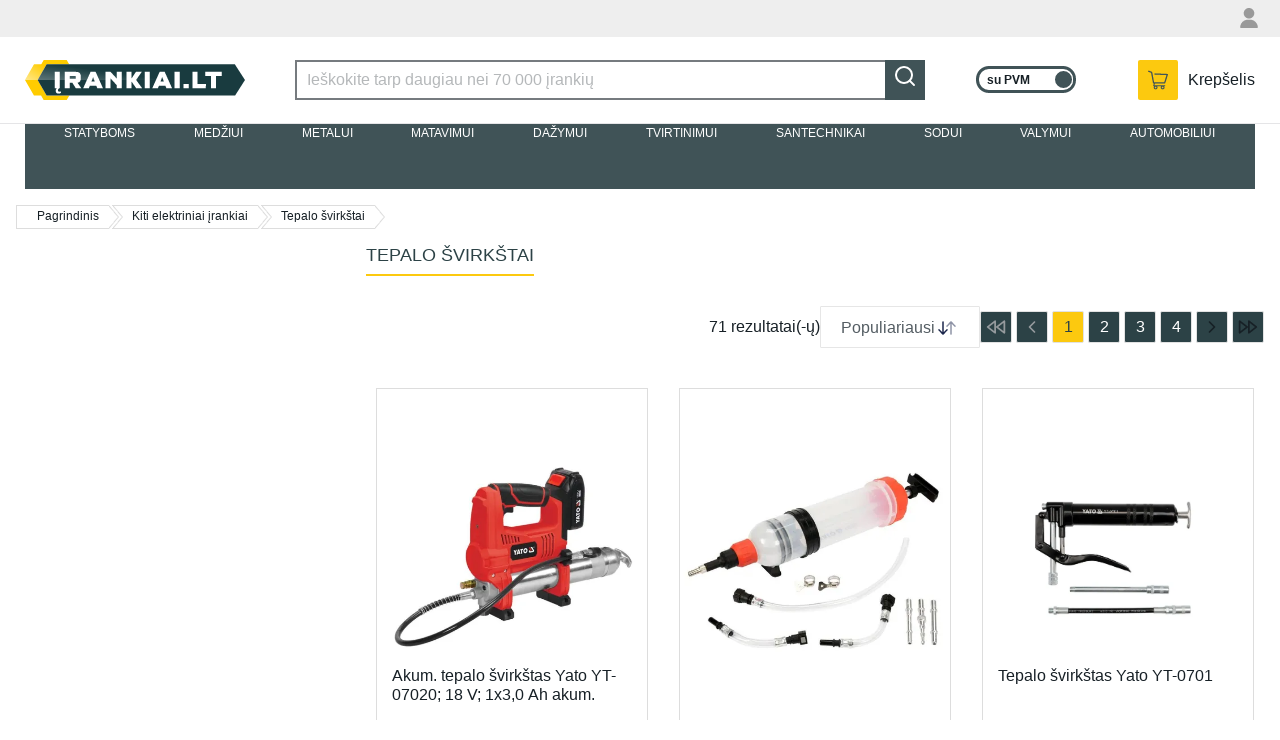

--- FILE ---
content_type: text/html; charset=utf-8
request_url: https://www.irankiai.lt/kiti-elektriniai-irankiai/tepalo-svirkstai
body_size: 62276
content:
<!DOCTYPE html><html lang="en-US" data-image-optimizing-origin="auto" data-media-backend="https://www.verkter.com/media/" data-scroll-lock="" style="--vh:10px;"><head><base href="https://www.irankiai.lt/kiti-elektriniai-irankiai"><meta charset="utf-8"><meta http-equiv="X-UA-Compatible" content="IE=edge"><meta name="viewport" content="width=device-width,initial-scale=1"><meta name="theme-color" content="#ff6334"><meta https-equiv="Content-Security-Policy" content="default-src *;"><link rel="manifest" href="/manifest.json"><link rel="icon" href="/venia-static/favicon.ico"><link rel="shortcut icon" href="/venia-static/favicon.ico"><link rel="stylesheet" type="text/css" media="all" href="/venia-static/css/bootstrap.css"><link rel="apple-touch-icon" href="/venia-static/favicon.ico"><link rel="apple-touch-icon" sizes="180x180" href="/venia-static/favicon.ico"><link rel="preconnect" href=""><style type="text/css">/* vietnamese */
    @font-face {
      font-family: 'Muli';
      font-style: normal;
      font-weight: 400;
      font-display: swap;
      src: url(https://fonts.gstatic.com/s/muli/v20/7Aulp_0qiz-aVz7u3PJLcUMYOFnOkEk40e6fwniDtzNAAw.woff) format('woff');
      unicode-range: U+0102-0103, U+0110-0111, U+0128-0129, U+0168-0169, U+01A0-01A1, U+01AF-01B0, U+1EA0-1EF9, U+20AB;
    }

    /* latin-ext */
    @font-face {
      font-family: 'Muli';
      font-style: normal;
      font-weight: 400;
      font-display: swap;
      src: url(https://fonts.gstatic.com/s/muli/v20/7Aulp_0qiz-aVz7u3PJLcUMYOFnOkEk50e6fwniDtzNAAw.woff) format('woff');
      unicode-range: U+0100-024F, U+0259, U+1E00-1EFF, U+2020, U+20A0-20AB, U+20AD-20CF, U+2113, U+2C60-2C7F, U+A720-A7FF;
    }

    /* latin */
    @font-face {
      font-family: 'Muli';
      font-style: normal;
      font-weight: 400;
      font-display: swap;
      src: url(https://fonts.gstatic.com/s/muli/v20/7Aulp_0qiz-aVz7u3PJLcUMYOFnOkEk30e6fwniDtzM.woff) format('woff');
      unicode-range: U+0000-00FF, U+0131, U+0152-0153, U+02BB-02BC, U+02C6, U+02DA, U+02DC, U+2000-206F, U+2074, U+20AC, U+2122, U+2191, U+2193, U+2212, U+2215, U+FEFF, U+FFFD;
    }

    /* vietnamese */
    @font-face {
      font-family: 'Muli';
      font-style: normal;
      font-weight: 600;
      font-display: swap;
      src: url(https://fonts.gstatic.com/s/muli/v20/7Aulp_0qiz-aVz7u3PJLcUMYOFkQl0k40e6fwniDtzNAAw.woff) format('woff');
      unicode-range: U+0102-0103, U+0110-0111, U+0128-0129, U+0168-0169, U+01A0-01A1, U+01AF-01B0, U+1EA0-1EF9, U+20AB;
    }

    /* latin-ext */
    @font-face {
      font-family: 'Muli';
      font-style: normal;
      font-weight: 600;
      font-display: swap;
      src: url(https://fonts.gstatic.com/s/muli/v20/7Aulp_0qiz-aVz7u3PJLcUMYOFkQl0k50e6fwniDtzNAAw.woff) format('woff');
      unicode-range: U+0100-024F, U+0259, U+1E00-1EFF, U+2020, U+20A0-20AB, U+20AD-20CF, U+2113, U+2C60-2C7F, U+A720-A7FF;
    }

    /* latin */
    @font-face {
      font-family: 'Muli';
      font-style: normal;
      font-weight: 600;
      font-display: swap;
      src: url(https://fonts.gstatic.com/s/muli/v20/7Aulp_0qiz-aVz7u3PJLcUMYOFkQl0k30e6fwniDtzM.woff) format('woff');
      unicode-range: U+0000-00FF, U+0131, U+0152-0153, U+02BB-02BC, U+02C6, U+02DA, U+02DC, U+2000-206F, U+2074, U+20AC, U+2122, U+2191, U+2193, U+2212, U+2215, U+FEFF, U+FFFD;
    }

    /* vietnamese */
    @font-face {
      font-family: 'Muli';
      font-style: normal;
      font-weight: 700;
      font-display: swap;
      src: url(https://fonts.gstatic.com/s/muli/v20/7Aulp_0qiz-aVz7u3PJLcUMYOFkpl0k40e6fwniDtzNAAw.woff) format('woff');
      unicode-range: U+0102-0103, U+0110-0111, U+0128-0129, U+0168-0169, U+01A0-01A1, U+01AF-01B0, U+1EA0-1EF9, U+20AB;
    }

    /* latin-ext */
    @font-face {
      font-family: 'Muli';
      font-style: normal;
      font-weight: 700;
      font-display: swap;
      src: url(https://fonts.gstatic.com/s/muli/v20/7Aulp_0qiz-aVz7u3PJLcUMYOFkpl0k50e6fwniDtzNAAw.woff) format('woff');
      unicode-range: U+0100-024F, U+0259, U+1E00-1EFF, U+2020, U+20A0-20AB, U+20AD-20CF, U+2113, U+2C60-2C7F, U+A720-A7FF;
    }

    /* latin */
    @font-face {
      font-family: 'Muli';
      font-style: normal;
      font-weight: 700;
      font-display: swap;
      src: url(https://fonts.gstatic.com/s/muli/v20/7Aulp_0qiz-aVz7u3PJLcUMYOFkpl0k30e6fwniDtzM.woff) format('woff');
      unicode-range: U+0000-00FF, U+0131, U+0152-0153, U+02BB-02BC, U+02C6, U+02DA, U+02DC, U+2000-206F, U+2074, U+20AC, U+2122, U+2191, U+2193, U+2212, U+2215, U+FEFF, U+FFFD;
    }

    /* latin-ext */
    @font-face {
      font-family: 'Source Serif Pro';
      font-style: normal;
      font-weight: 600;
      font-display: swap;
      src: local('Source Serif Pro Semibold'), local('SourceSerifPro-Semibold'), url(https://fonts.gstatic.com/s/sourceserifpro/v7/neIXzD-0qpwxpaWvjeD0X88SAOeasasatSKqxKcsdrOPbQ.woff2) format('woff2');
      unicode-range: U+0100-024F, U+0259, U+1E00-1EFF, U+2020, U+20A0-20AB, U+20AD-20CF, U+2113, U+2C60-2C7F, U+A720-A7FF;
    }

    /* latin */
    @font-face {
      font-family: 'Source Serif Pro';
      font-style: normal;
      font-weight: 600;
      font-display: swap;
      src: local('Source Serif Pro Semibold'), local('SourceSerifPro-Semibold'), url(https://fonts.gstatic.com/s/sourceserifpro/v7/neIXzD-0qpwxpaWvjeD0X88SAOeasasatSyqxKcsdrM.woff2) format('woff2');
      unicode-range: U+0000-00FF, U+0131, U+0152-0153, U+02BB-02BC, U+02C6, U+02DA, U+02DC, U+2000-206F, U+2074, U+20AC, U+2122, U+2191, U+2193, U+2212, U+2215, U+FEFF, U+FFFD;
    }</style><style type="text/css">.transform-component-module_wrapper__1_Fgj {
  position: relative;
  width: -moz-fit-content;
  width: fit-content;
  height: -moz-fit-content;
  height: fit-content;
  overflow: hidden;
  -webkit-touch-callout: none; /* iOS Safari */
  -webkit-user-select: none; /* Safari */
  -khtml-user-select: none; /* Konqueror HTML */
  -moz-user-select: none; /* Firefox */
  -ms-user-select: none; /* Internet Explorer/Edge */
  user-select: none;
  margin: 0;
  padding: 0;
}
.transform-component-module_content__2jYgh {
  display: flex;
  flex-wrap: wrap;
  width: -moz-fit-content;
  width: fit-content;
  height: -moz-fit-content;
  height: fit-content;
  margin: 0;
  padding: 0;
  transform-origin: 0% 0%;
}
.transform-component-module_content__2jYgh img {
  pointer-events: none;
}
</style><style>.icon-root-2x9 {
    align-items: center;
    display: inline-flex;
    justify-content: center;
    touch-action: manipulation;
    position: relative;
}

.icon-icon-_rq {
    fill: var(--fill, none);
    stroke: var(--stroke, rgb(var(--venia-global-color-text)));
}

@media (min-width: 641px) {
    .icon-icon_desktop-3aj {
        width: 28px;
        height: 28px;
    }
}
.indicator-root-ni3 {
    align-content: center;
    align-items: center;
    display: grid;
    gap: 3rem;
    height: calc(100% - 3rem);
    justify-content: center;
    justify-items: center;
    margin: 3rem 0;
    width: 100%;
}

.indicator-indicator-3Ut {
    height: 30px;
    margin: unset;
}

.indicator-global-1cz {
    position: inherit;
    top: 0;
    left: 0;
    margin: 0;
    height: 50vh;
    width: 100%;
}

.indicator-message-Pb8 {
    color: rgb(var(--venia-global-color-text-alt));
    font-size: 1rem;
    letter-spacing: 0.25rem;
    text-transform: uppercase;
}

.indicator-indicator-3Ut {
    animation-direction: alternate;
    animation-duration: 1.5s;
    animation-iteration-count: infinite;
    animation-name: indicator-pulse-9ki;
    animation-timing-function: cubic-bezier(0.4, 0, 0.2, 1);
}

@keyframes indicator-pulse-9ki {
    0% {
        filter: grayscale(1);
        transform: scale(0.75) rotate(-540deg);
    }
    100% {
        filter: grayscale(0);
        transform: scale(1) rotate(0deg);
    }
}
.spinner-root-3al {
    animation: spinner-spin-33P 1920ms linear infinite;
    grid-area: primary;
}

.spinner-indicator-3hf {
    --stroke: rgb(var(--venia-global-color-text-hint));
}

@media (min-width: 641px) {
    .spinner-root-3al {
        justify-self: start;
        margin-left: 0.5rem;
        grid-area: secondary;
    }
}

@media (min-width: 1024px) {
    .spinner-root-3al {
        grid-column: 2 / 3;
    }
}

@keyframes spinner-spin-33P {
    0% {
        transform: rotate(0deg);
    }
    100% {
        transform: rotate(360deg);
    }
}
.clickable-root-1HB {
    align-items: center;
    cursor: pointer;
    display: inline-flex;
    justify-content: center;
    line-height: 1;
    pointer-events: auto;
    text-align: center;
}
.button-root-17M {
    --stroke: var(--venia-brand-color-1-700);
    background: none;
    border-color: #405357;
    border-style: solid;
    border-width: 2px;
    color: rgb(var(--stroke));
    font-size: var(--venia-global-fontSize-100);
    font-weight: var(--venia-global-fontWeight-bold);
    line-height: 1.25rem;
    max-width: 100%;
    min-width: 10rem;
    min-height: 2.5rem;
    outline: none;
    padding: calc(0.5rem + 1px) 1.5rem calc(0.5rem - 1px);
    text-transform: uppercase;
    transition-duration: 256ms;
    transition-property: background-color, border-color, color;
    transition-timing-function: var(--venia-global-anim-standard);
}

.button-root-17M:hover {
    --stroke: var(--venia-brand-color-1-800);
}

.button-root-17M:focus {
    /* box-shadow: -6px 6px rgb(var(--venia-brand-color-1-100)); */
}

.button-root-17M:active {
    transition-duration: 128ms;
    --stroke: var(--venia-brand-color-1-800);
}

/**
 * Some browsers retain the :hover state after a click, this ensures if a button becomes disabled after
 * being clicked it will be visually disabled.
 */
.button-root-17M:disabled,
.button-root-17M:hover:disabled {
    pointer-events: none;
    --stroke: var(--venia-global-color-gray-400);
}

.button-content-3wD {
    align-items: center;
    display: inline-grid;
    gap: 0.35rem;
    grid-auto-flow: column;
    justify-content: center;
    justify-items: center;
}

/* derived classes */
.button-root_lowPriority-3lq {
    --stroke: var(--venia-global-color-gray-700);
}

.button-root_lowPriority-3lq:hover {
    --stroke: var(--venia-global-color-gray-900);
}

.button-root_lowPriorityNegative-267 {
    --stroke: var(--venia-global-color-red-700);
}

.button-root_lowPriorityNegative-267:hover {
    --stroke: var(--venia-global-color-red-800);
}

.button-root_normalPriority-F4F {
    background-color: #fcc90f;
    border-color: #fcc90f;
    color: #405357;
}

.button-root_normalPriority-F4F:hover {
    background-color: #f7c50d;
    border-color: #f7c50d;
}

.button-root_normalPriorityNegative-3Op {
    --stroke: var(--venia-global-color-red-700);
}

.button-root_normalPriorityNegative-3Op:hover {
    --stroke: var(--venia-global-color-red-800);
}

.button-root_highPriority-1Zl {
    background-color: #405357;
    color: rgb(var(--venia-global-color-gray-50));
}

.button-root_highPriorityNegative-2L6 {
    --stroke: var(--venia-global-color-red-700);
}

.button-root_highPriorityNegative-2L6:hover {
    --stroke: var(--venia-global-color-red-800);
}

.button-loading-1HY {
    align-items: center !important;
    cursor: not-allowed !important;
    display: flex !important;
    justify-content: center !important;
}

.button-loadingContent-10W {
    align-items: center;
    display: inline-grid;
    grid-gap: 0.5rem;
    grid-template-columns: auto auto;
    justify-content: center;
}

.button-spinnerRoot-37F {
    animation: button-spin-1u3 1s linear infinite;
    transform: scale(0.7);
}

.button-spinnerIndicator-2u2 {
    --stroke: currentColor;
}

@keyframes button-spin-1u3 {
    0% {
        transform: rotate(0deg);
    }
    100% {
        transform: rotate(360deg);
    }
}
.errorView-root-2Di {
    background: var(--backroundImageUrl);
    background-size: cover;
    height: 600px;
    padding: 1rem;

    display: grid;
    /* two column grid because the "hangers" are on the right side of the page */
    grid-template: 'content .';
    align-content: center;
}

.errorView-content-DR- {
    grid-area: content;
    display: grid;
    grid-gap: 2rem;
    text-align: center;
    color: white;
}

.errorView-header-3Su {
    font-size: var(--venia-global-fontSize-1000);
    font-weight: var(--venia-global-fontWeight-semibold);
}

.errorView-message-1iE {
    line-height: var(--venia-global-lineHeight-200);
}

.errorView-actionsContainer-12e {
}

@media (max-width: 640px) {
    .errorView-root-2Di {
        background-image: var(--mobileBackgroundImageUrl);
        /* two row grid because the "hangers" are on the top of the page */
        grid-template-rows: 1fr 1fr;
        grid-template-areas:
            '.'
            'content';
    }

    .errorView-content-DR- {
        align-content: start;
        grid-gap: 1rem;
    }

    .errorView-message-1iE {
        /* add a little space so the button is centered below the message */
        padding-bottom: 1.5rem;
    }
}
.button-root-17M {
    --stroke: var(--venia-brand-color-1-700);
    background: none;
    border-color: #405357;
    border-style: solid;
    border-width: 2px;
    color: rgb(var(--stroke));
    font-size: var(--venia-global-fontSize-100);
    font-weight: var(--venia-global-fontWeight-bold);
    line-height: 1.25rem;
    max-width: 100%;
    min-width: 10rem;
    min-height: 2.5rem;
    outline: none;
    padding: calc(0.5rem + 1px) 1.5rem calc(0.5rem - 1px);
    text-transform: uppercase;
    transition-duration: 256ms;
    transition-property: background-color, border-color, color;
    transition-timing-function: var(--venia-global-anim-standard);
}

.button-root-17M:hover {
    --stroke: var(--venia-brand-color-1-800);
}

.button-root-17M:focus {
    /* box-shadow: -6px 6px rgb(var(--venia-brand-color-1-100)); */
}

.button-root-17M:active {
    transition-duration: 128ms;
    --stroke: var(--venia-brand-color-1-800);
}

/**
 * Some browsers retain the :hover state after a click, this ensures if a button becomes disabled after
 * being clicked it will be visually disabled.
 */
.button-root-17M:disabled,
.button-root-17M:hover:disabled {
    pointer-events: none;
    --stroke: var(--venia-global-color-gray-400);
}

.button-content-3wD {
    align-items: center;
    display: inline-grid;
    gap: 0.35rem;
    grid-auto-flow: column;
    justify-content: center;
    justify-items: center;
}

/* derived classes */
.button-root_lowPriority-3lq {
    --stroke: var(--venia-global-color-gray-700);
}

.button-root_lowPriority-3lq:hover {
    --stroke: var(--venia-global-color-gray-900);
}

.button-root_lowPriorityNegative-267 {
    --stroke: var(--venia-global-color-red-700);
}

.button-root_lowPriorityNegative-267:hover {
    --stroke: var(--venia-global-color-red-800);
}

.button-root_normalPriority-F4F {
    background-color: #fcc90f;
    border-color: #fcc90f;
    color: #405357;
}

.button-root_normalPriority-F4F:hover {
    background-color: #f7c50d;
    border-color: #f7c50d;
}

.button-root_normalPriorityNegative-3Op {
    --stroke: var(--venia-global-color-red-700);
}

.button-root_normalPriorityNegative-3Op:hover {
    --stroke: var(--venia-global-color-red-800);
}

.button-root_highPriority-1Zl {
    background-color: #405357;
    color: rgb(var(--venia-global-color-gray-50));
}

.button-root_highPriorityNegative-2L6 {
    --stroke: var(--venia-global-color-red-700);
}

.button-root_highPriorityNegative-2L6:hover {
    --stroke: var(--venia-global-color-red-800);
}

.button-loading-1HY {
    align-items: center !important;
    cursor: not-allowed !important;
    display: flex !important;
    justify-content: center !important;
}

.button-loadingContent-10W {
    align-items: center;
    display: inline-grid;
    grid-gap: 0.5rem;
    grid-template-columns: auto auto;
    justify-content: center;
}

.button-spinnerRoot-37F {
    animation: button-spin-1u3 1s linear infinite;
    transform: scale(0.7);
}

.button-spinnerIndicator-2u2 {
    --stroke: currentColor;
}

@keyframes button-spin-1u3 {
    0% {
        transform: rotate(0deg);
    }
    100% {
        transform: rotate(360deg);
    }
}
.checkbox-root-1vJ {
    --stroke: var(--venia-global-color-gray-600);
    align-items: center;
    color: rgb(var(--venia-global-color-gray-900));
    display: grid;
    gap: calc(0.875rem - 5px);
    grid-auto-flow: column;
    grid-template-areas: 'input label';
    grid-template-columns: min-content 1fr;
    justify-items: center;
    line-height: 1.5rem;
}

/* .input {
    -webkit-appearance: none;
    background: none;
    border: 2px solid transparent;
    border-radius: 4px;
    cursor: pointer;
    grid-area: input;
    height: 1.5rem;
    width: 1.5rem;
} */

.checkbox-icon-3mn {
    grid-area: input;
    height: 1.5rem;
    pointer-events: none;
    width: 1.5rem;
}

.checkbox-icon-3mn svg {
    /* stroke: rgb(var(--stroke)); */
}

.checkbox-label-1cy {
    cursor: pointer;
    font-size: var(--venia-typography-body-M-fontSize);
    grid-area: label;
    justify-self: start;
}

.checkbox-input-33X:disabled {
    cursor: default;
}

/* When the input is disabled, update the cursor on the sibling label element. */
.checkbox-input-33X:disabled ~ .checkbox-label-1cy {
    cursor: default;
}

.checkbox-input-33X:checked:enabled + .checkbox-icon-3mn {
    --stroke: var(--venia-brand-color-1-700);
}

.checkbox-input-33X:active:enabled,
.checkbox-input-33X:focus:enabled {
    /* box-shadow: -3px 3px rgb(var(--venia-brand-color-1-100)); */
    outline: none;
}
.radio-root-1CC {
    align-items: center;
    color: rgb(var(--venia-global-color-gray-900));
    display: grid;
    gap: 0.75rem;
    grid-auto-flow: column;
    grid-template-areas: 'input label';
    grid-template-columns: min-content 1fr;
    margin: 0;
    justify-items: center;
    line-height: 1.5rem;
}

.radio-input-WO- {
    -webkit-appearance: none;
    background: none;
    background-clip: content-box;
    border: 7px solid transparent;
    border-radius: 50%;
    grid-area: input;
    height: 1.5rem;
    margin: 0;
    width: 1.5rem;
    z-index: 2;
}

.radio-icon-5aJ {
    grid-area: input;
    height: 1.5rem;
    width: 1.5rem;
    z-index: 1;
}

.radio-icon-5aJ svg {
    stroke: rgb(var(--venia-global-color-gray-600));
}

.radio-label-3D4 {
    font-size: var(--venia-typography-body-S-fontSize);
    grid-area: label;
    justify-self: start;
}

.radio-input-WO-:checked {
    background-color: rgb(var(--venia-brand-color-1-700));
}

.radio-input-WO-:checked + .radio-icon-5aJ svg {
    stroke: rgb(var(--venia-brand-color-1-700));
}

.radio-input-WO-:active,
.radio-input-WO-:focus {
    box-shadow: -3px 3px rgb(var(--venia-brand-color-1-100));
    outline: none;
}
.field-root-ffA {
    color: rgb(var(--venia-global-color-text));
    display: grid;
    align-content: start;
}

.field-label-2Ss {
    align-items: center;
    display: flex;
    font-size: 1rem;
    font-weight: var(--venia-global-fontWeight-semibold);
    justify-content: space-between;
    line-height: 1rem;
    padding: 0.5625rem 0.125rem;
    min-height: 2.125rem;
}

.field-input-3CJ {
    background: white;
    border: 2px solid rgb(var(--venia-global-color-gray-600));
    color: rgb(var(--venia-global-color-text));
    display: inline-flex;
    flex: 0 0 100%;
    font-size: 1rem;
    height: 2.5rem;
    margin: 0;
    max-width: 100%;
    padding: calc(0.375rem - 1px) calc(0.625rem - 1px);
    width: 100%;
    -webkit-appearance: none;
}

.field-optional-1pS {
    color: rgb(var(--venia-global-color-gray-700));
    font-size: var(--venia-global-fontSize-100);
    font-weight: var(--venia-global-fontWeight-normal);
}
.textArea-input-26f {
    height: auto;
    max-width: 100%;
    min-width: 100%;
    padding: 12px 15px;
}
.textInput-input-1mC {
}

.textInput-input-1mC:disabled {
    color: rgb(var(--venia-global-color-gray-darker));
}

.textInput-input_error-mvE {
    border-color: rgb(var(--venia-global-color-red-400));
}
.shimmer-root-1XI {
    position: relative;
    display: inline-block;
    overflow: hidden;
    background: rgb(var(--venia-global-color-gray));
    pointer-events: none;
}

.shimmer-root-1XI::before {
    content: '';
    position: absolute;
    top: 0;
    left: 0;
    width: var(--venia-global-maxWidth);
    height: 100%;
    background: linear-gradient(
            to right,
            rgb(var(--venia-global-color-gray-50) / 0%) 0%,
            rgb(var(--venia-global-color-gray-50)) 40%,
            rgb(var(--venia-global-color-gray-50) / 0%) 80%,
            rgb(var(--venia-global-color-gray-50) / 0%) 100%
        )
        no-repeat;
    background-size: var(--venia-global-maxWidth) 100%;
    -webkit-animation-name: shimmer-shimmerAnimation--01;
    -webkit-animation-duration: 1s;
    -webkit-animation-timing-function: linear;
    -webkit-animation-iteration-count: infinite;
    -webkit-animation-fill-mode: forwards;
    will-change: transform;
}

.shimmer-root_rectangle-3r- {
    min-height: var(--venia-typography-body-M-fontSize);
}

.shimmer-root_button-1yj {
    border: none;
}

.shimmer-root_checkbox-1Yz {
    border: none;
}

.shimmer-root_radio-2Pb {
    border: none;
}

.shimmer-root_textArea-2Iq {
    min-height: 6.75rem;
    border: none;
}

.shimmer-root_textInput-UWd {
    border: none;
}

@-webkit-keyframes shimmer-shimmerAnimation--01 {
    0% {
        transform: translateX(-100%);
    }

    100% {
        transform: translateX(100%);
    }
}
.breadcrumbs-root-3nF {
    margin-left: 1rem;
    margin-top: 1rem;
    font-size: 0.875rem;

    height: 0.875rem;

    overflow: hidden;
    text-overflow: ellipsis;
    white-space: nowrap;
    box-sizing: border-box;
}

.breadcrumbs-root-3nF:first-child:hover {
    border-color: #fcc90f;
}

.breadcrumbs-root-3nF:first-child.breadcrumbs-arrow-1Qd:before {
    background: none;
}

.breadcrumbs-text-3Hj {
    padding: 0.25rem;
}

.breadcrumbs-arrow-1Qd {
    display: inline-block;
    position: relative;
    border-top: 1px solid #ddd;
    border-bottom: 1px solid #ddd;
    border-left: 1px solid #ddd;
    height: 24px;
    line-height: 21px;
    margin-right: 3px;
    padding: 0 10px 0 20px;
    font-size: 0.75rem;
}

.breadcrumbs-divider-3VG + .breadcrumbs-arrow-1Qd:before,
.breadcrumbs-arrow-1Qd:after {
    position: absolute;
    content: '';
    background: url(/icon-sprite-fst.png) no-repeat -137px -212px;
    width: 10px;
    height: 24px;
}

.breadcrumbs-arrow-1Qd:before {
    top: -1px;
    left: 1px;
}

.breadcrumbs-arrow-1Qd:after {
    top: -1px;
    right: -10px;
}

.breadcrumbs-divider-3VG + .breadcrumbs-arrow-1Qd {
    border-left: none;
}

.breadcrumbs-hoverable-1YT:hover.breadcrumbs-arrow-1Qd,
.breadcrumbs-hoverable-1YT:hover.breadcrumbs-arrow-1Qd::before {
    color: #fcc90f;
    border-color: #fcc90f;
}

.breadcrumbs-hoverable-1YT:hover.breadcrumbs-arrow-1Qd::after,
.breadcrumbs-hoverable-1YT:hover.breadcrumbs-arrow-1Qd::before {
    background: url(/breadcrumbs-right-hover-3xE.png)
        no-repeat;
}

@media (min-width: 640px) {
    .breadcrumbs-divider-3VG {
        width: 40px;
        height: 23px;
        text-indent: -999em;
        display: inline-flex;
        position: absolute;
        border-radius: 2px;
        margin-right: 10px;
        z-index: -1;
        float: left;
    }
}

@media (max-width: 640px) {
    .breadcrumbs-root-3nF {
        margin-left: 1rem;
        margin-top: 1rem;
        font-size: 0.875rem;

        /* Permanent height to prevent pop-in. */
        height: 0.875rem;

        /* Show ellipses when overflowing. */
        overflow: hidden;
        text-overflow: ellipsis;
        white-space: nowrap;
    }

    .breadcrumbs-arrow-1Qd {
        border: none;
    }

    .breadcrumbs-arrow-1Qd:before,
    .breadcrumbs-arrow-1Qd:after {
        display: none;
        opacity: 0;
    }

    .breadcrumbs-text-3Hj {
        padding: 0.25rem;
    }

    .breadcrumbs-divider-3VG {
    }

    .breadcrumbs-link-2eo {
        text-decoration: underline;
    }

    .breadcrumbs-currentCategory-CqT {
    }
}
.shimmer-root-1XI {
    position: relative;
    display: inline-block;
    overflow: hidden;
    background: rgb(var(--venia-global-color-gray));
    pointer-events: none;
}

.shimmer-root-1XI::before {
    content: '';
    position: absolute;
    top: 0;
    left: 0;
    width: var(--venia-global-maxWidth);
    height: 100%;
    background: linear-gradient(
            to right,
            rgb(var(--venia-global-color-gray-50) / 0%) 0%,
            rgb(var(--venia-global-color-gray-50)) 40%,
            rgb(var(--venia-global-color-gray-50) / 0%) 80%,
            rgb(var(--venia-global-color-gray-50) / 0%) 100%
        )
        no-repeat;
    background-size: var(--venia-global-maxWidth) 100%;
    -webkit-animation-name: shimmer-shimmerAnimation--01;
    -webkit-animation-duration: 1s;
    -webkit-animation-timing-function: linear;
    -webkit-animation-iteration-count: infinite;
    -webkit-animation-fill-mode: forwards;
    will-change: transform;
}

.shimmer-root_rectangle-3r- {
    min-height: var(--venia-typography-body-M-fontSize);
}

.shimmer-root_button-1yj {
    border: none;
}

.shimmer-root_checkbox-1Yz {
    border: none;
}

.shimmer-root_radio-2Pb {
    border: none;
}

.shimmer-root_textArea-2Iq {
    min-height: 6.75rem;
    border: none;
}

.shimmer-root_textInput-UWd {
    border: none;
}

@-webkit-keyframes shimmer-shimmerAnimation--01 {
    0% {
        transform: translateX(-100%);
    }

    100% {
        transform: translateX(100%);
    }
}
.filterModalOpenButton-filterButton-3kT {
    min-width: 6.25rem;
    width: 100%;
    background-color: #405357;
    color: white;
}

.filterModalOpenButton-filterButton-3kT:focus {
    box-shadow: none;
}

@media (min-width: 1024px) {
    .filterModalOpenButton-filterButton-3kT {
        display: none;
    }
}
.filterModalOpenButton-shimmer-filterButtonShimmer-3oy {
}
.filterSidebar-root-3TH {
    --borderColor: var(--venia-global-color-border);
    background-color: white;
    bottom: 0;
    /* display: none; */
    grid-template-rows: 1fr 7rem;
    max-width: 360px;
    width: 100%;
    z-index: 3;
}

.filterSidebar-body-3wX {
    /* overflow: hidden; */
}

.filterSidebar-header-17v {
    display: flex;
    justify-content: space-between;
    padding: 0.9rem 1.25rem 0;
}

.filterSidebar-headerTitle--Ot {
    /*display: flex;*/
    display: none;
    align-items: center;
    font-size: var(--venia-global-typography-heading-L-fontSize);
    line-height: 0.875rem;
}

.filterSidebar-action-cBm {
    display: none;
}

.filterSidebar-action-cBm button {
    font-size: var(--venia-typography-body-S-fontSize);
    text-decoration: none;
}

.filterSidebar-actionActive-3bp {
    display: block;
}

.filterSidebar-blocks-BxH {
    padding: 1rem 1.25rem 0;
}

.filterSidebar-blocks-BxH > li:last-child {
    border-bottom: 2px solid rgb(var(--borderColor));
    padding-bottom: 16px;
}

.filterSidebar-clear-1AI {
    align-items: center;
    background-color: rgb(var(--venia-global-color-gray-700));
    border-radius: 6px;
    color: rgb(var(--venia-global-color-gray-50));
    display: inline-grid;
    font-weight: var(--venia-global-fontWeight-semibold);
    gap: 0.5rem;
    grid-auto-flow: column;
    justify-content: center;
    min-height: 2.5rem;
    padding: 0.625rem 0.75rem 0.625rem 0.5rem;
    white-space: nowrap;
}

.filterSidebar-icon-d5t {
    stroke: #ffffff;
}

@media (min-width: 1024px) {
    .filterSidebar-root-3TH {
        /* display: grid; */
    }
}
.image-root-2Qz {
    /*
     * For customization, we provide an empty root.
     * These styles will be applied to the image container.
     */
}

.image-container-2U5 {
    position: relative;
}

.image-image-vYj {
    /*
     * For customization, we provide an empty image class.
     * These styles will be applied directly to the image itself.
     */
}

.image-loaded-3O9 {
    position: absolute;
    top: 0;
    left: 0;
    visibility: visible;
    bottom: 0;
    margin: auto;
    height: 100%;
    object-fit: contain;
}

.image-notLoaded-30T {
    visibility: hidden;
}

.image-placeholder-1mM {
    background-color: rgb(var(--venia-global-color-gray));
    position: relative;
    top: 0;
    left: 0;
}

.image-placeholder_layoutOnly-1jH {
    background-color: unset;
}
.image-root-2Qz {
    /*
     * For customization, we provide an empty root.
     * These styles will be applied to the image container.
     */
}

.image-container-2U5 {
    position: relative;
}

.image-image-vYj {
    /*
     * For customization, we provide an empty image class.
     * These styles will be applied directly to the image itself.
     */
}

.image-loaded-3O9 {
    position: absolute;
    top: 0;
    left: 0;
    visibility: visible;
    bottom: 0;
    margin: auto;
    height: 100%;
    object-fit: contain;
}

.image-notLoaded-30T {
    visibility: hidden;
}

.image-placeholder-1mM {
    background-color: rgb(var(--venia-global-color-gray));
    position: relative;
    top: 0;
    left: 0;
}

.image-placeholder_layoutOnly-1jH {
    background-color: unset;
}
.item-root-2AI {
    align-content: center;
    display: flex;
    flex-direction: column;
    flex: 0 1 calc(33% - 0.5rem);
    border: 1px solid #ddd;
    margin: 4px 0;
    justify-content: space-between;
    padding-bottom: 1rem;
    background: white;
}

.item-root-2AI:hover {
    box-shadow: 0 1px 6px 0 rgb(0 0 0 / 30%);
}

.item-taxes-1rM {
    margin-left: 5px;
    color: #666;
    font-size: 75%;
    align-self: center;
}

.item-images-2Jh {
    width: 100%;
    max-height: 277px;
    -webkit-user-select: none;
    -khtml-user-select: none;
    -moz-user-select: none;
    -o-user-select: none;
    user-select: none;
    position: relative;
}

.item-imageContainer-2bp {
    height: 100%;
}

.item-image-3Wd {
    display: block;
    height: 100%;
    object-fit: contain;
    transition: opacity 200ms ease-out;
    width: 100%;
}

.item-imageLoaded-2Dq {
    opacity: 1;
}

.item-imageNotLoaded-g2z {
    opacity: 0;
}

.item-imagePlaceholder-3Ns {
    background-color: rgb(var(--venia-global-color-gray));
}

.item-ghostBlock-L6P {
    height: 32px;
    width: 61.28px;
}

.item-actionsContainer-2rd > a:empty {
    margin: 0;
}

.item-actionsContainer-2rd:empty {
    display: none;
}

.item-description-2pq {
    padding: 0 15px;
}

.item-name-1cZ {
    font-weight: 400;
    font-size: 16px;
    line-height: 19px;
    overflow: hidden;
    text-overflow: ellipsis;
    display: -webkit-box;
    -webkit-line-clamp: 2;
    -webkit-box-orient: vertical;
    min-height: 38px;
}

.item-name-1cZ:hover {
    color: #fcc90f;
}

.item-priceWrapper-Cyj {
    margin-top: 20px;
}

.item-actions-2ao {
    display: flex;
    justify-content: flex-start;
    gap: 10px;
    margin-top: 13px;
    flex-wrap: wrap;
}

.item-price-1Qq {
    color: crimson;
    font-size: 16px;
    min-height: 1rem;
}

.item-unavailableContainer-n3g {
    align-items: center;
    background-color: rgb(var(--venia-global-color-gray));
    color: rgb(var(--venia-global-color-gray-700));
    column-gap: 0.5rem;
    display: grid;
    font-style: italic;
    grid-auto-flow: column;
    justify-content: start;
    padding: 0.188rem;
    width: 85%;
    font-size: var(--venia-global-fontSize-100);
}

.item-inStokBtn-11x {
    grid-area: inStokBtn;
}

.item-comparBtn-3-d {
    grid-area: comparBtn;
    justify-self: center;
    text-transform: uppercase;
    border: 1px solid #2c4246;
    padding-left: 30px;
    padding-right: 13px;
    height: 32px;
    width: 45px;
    line-height: 32px;
    float: left;
    position: relative;
    margin-left: 10px;
    font-weight: 700;
    white-space: nowrap;
    margin-bottom: 1em;
    background: #2c4246 url(/icon-sprite-fst.png) no-repeat;
    background-position: -26px -85px;
}

/* second style */
.item-rootSecond-2lK {
    display: grid;
    grid-template-columns: 0.2fr 1fr;
    gap: 0;
    grid-template-areas: 'imageSecond allContent';
    border: 1px solid #ddd;
    margin: 4px 0;
}

.item-actionsContainerList-29k {
    display: flex;
    grid-template-columns: 0.5fr 1fr 1fr;
    grid-template-rows: 1fr;
    gap: 0;
    grid-template-areas: 'cartBtn inStokBtn comparBtn';
    padding-left: 0.5rem;
    justify-content: flex-start;
}

.item-imageSecond-PQq {
    grid-area: ImageSecond;
    padding: 5px;
}

.item-allContent-1Rc {
    grid-area: allContent;
}

.item-priceList-3V3 {
    color: crimson;
    font-size: 16px;
    min-height: 1rem;
    padding-left: 0.5rem;
}

/* second style */
.item-actionBtns-14q {
    grid-area: actionBtns;
}

.item-deliveryTitle-BeK {
    display: inline-block;
    padding: 6.5px 10px;
    font-family: Muli;
    font-weight: 400;
    font-size: 16px;
    line-height: 19px;
    letter-spacing: 0.03em;
    color: #405458;
    border: 1px solid #fcc90f;
    vertical-align: top;
    min-height: 34px;
}

@media (max-width: 640px) {
    .item-image-3Wd {
        display: block;
        object-fit: contain;
        transition: opacity 200ms ease-out;
    }

    .item-name-1cZ {
        -webkit-line-clamp: 3;
        min-height: 57px;
    }

    .item-deliveryTitle-BeK {
        flex-basis: 100%;
        text-align: center;
    }

    .item-root-2AI {
        align-content: start;
        border: 1px solid #ddd;
        margin: 0;
    }

    .item-rootSecond-2lK {
        display: grid;
        grid-template-columns: 0.5fr 1fr;
        gap: 0;
        grid-template-areas: 'imageSecond allContent';
        border: 1px solid #ddd;
        margin: 4px 0;
    }

    .item-imageSecond-PQq {
        grid-area: ImageSecond;
        padding: 5px;
        width: 100px;
    }
}
.gallery-root-1o3 {
    line-height: 1;
}

.gallery-items-3dc {
    padding: 0 10px;
    display: grid;
    grid-template-columns: repeat(3, 31%);
    justify-content: space-between;
    flex-wrap: wrap;
    grid-area: items;
    gap: 2rem 3%;
    margin-bottom: 10px;
}

.gallery-items-3dc.gallery-list-3gz {
    grid-template-columns: repeat(1, 1fr);
}

/* second style */
.gallery-itemsSecondStyle-sAC {
    margin-bottom: 10px;

    display: block;
}

.gallery-ghostElement-3oz {
    flex: 0 1 calc(33% - 0.5rem);
}

@media (max-width: 700px) {
    .gallery-items-3dc {
        display: grid;
        /* grid-gap: 30px; */
        grid-template-columns: repeat(2, 47%);
        margin-bottom: 10px;
        margin-left: 0em;
        gap: 2rem 0;
    }

    .gallery-ghostElement-3oz {
        display: none;
    }
}
.icon-root-2x9 {
    align-items: center;
    display: inline-flex;
    justify-content: center;
    touch-action: manipulation;
    position: relative;
}

.icon-icon-_rq {
    fill: var(--fill, none);
    stroke: var(--stroke, rgb(var(--venia-global-color-text)));
}

@media (min-width: 641px) {
    .icon-icon_desktop-3aj {
        width: 28px;
        height: 28px;
    }
}
.productSort-root-3hp {
    position: relative;
}

.productSort-menu-s3B {
    position: absolute;
    z-index: 2;
    top: 110%;
    right: 0;
    font-size: 1rem;
    color: black;
    text-align: left;
    list-style: none;
    background-color: #fff;
    background-clip: padding-box;
    border: 1px solid rgb(var(--venia-global-color-gray-dark));
    box-shadow: 0 1px 3px rgba(0, 0, 0, 0.2);
}

.productSort-menuItem-1vi {
    border-bottom: 1px solid rgb(var(--venia-global-color-gray-dark));
}

.productSort-menuItem-1vi:last-child {
    border-bottom: none;
}

.productSort-menuItem-1vi:hover {
    background-color: rgb(var(--venia-global-color-gray));
}

.productSort-sortButton-1Ii {
    padding: 9px 15px 7px;
    border: 1px solid #e6e6e6 !important;
    border-radius: 1px !important;
}

.productSort-sortButton-1Ii:hover {
    box-shadow: none;
}

.productSort-sortButton-1Ii:focus {
    box-shadow: none;
}

.productSort-sortText-3y1 {
    white-space: nowrap;
    line-height: 24px;
    font-size: var(--venia-global-fontSize-200);
}

.productSort-desktopIconWrapper-1m8 {
    transform: translateX(10px);
}

.productSort-desktopIcon-2Vg {
    stroke: rgb(var(--venia-global-color-gray-500));
}

.productSort-sortButton-1Ii {
    border-width: 2px;
    border-color: rgb(var(--venia-global-color-gray-500));
    border-radius: 6px;
    font-weight: var(--venia-global-fontWeight-normal);
    text-transform: none;
}

.productSort-desktopText-3QH {
    display: inline-flex;
    gap: 8px;

    &.productSort-descSort-19B {
        svg {
            transform: rotate(180deg);
        }
    }
}

@media (max-width: 576px) {
    .productSort-sortButton-1Ii {
        color: white;
        background-color: #405357;
        min-width: auto;

        .productSort-desktopText-3QH {
            .productSort-sortText-3y1 {
                display: none;
            }

            svg {
                path {
                    stroke: #ffffff;
                }
            }
        }
    }
}
.productSort-shimmer-root-2Yg {
}

.productSort-shimmer-sortButtonShimmer-3rE {
}

@media (min-width: 1024px) {
    .productSort-shimmer-sortButtonShimmer-3rE {
        min-width: 12rem;
    }
}
.sortedByContainer-root-vyI {
    color: rgb(var(--venia-global-color-gray-700));
    text-align: center;
    font-size: var(--venia-global-fontSize-100);
}

.sortedByContainer-sortText-wLM {
    font-weight: var(--venia-global-fontWeight-semibold);
    margin-left: 12px;
}

@media (min-width: 1024px) {
    .sortedByContainer-root-vyI {
        display: none;
    }
}

@media (max-width: 640px) {
    .sortedByContainer-root-vyI {
        color: rgb(var(--venia-global-color-gray-700));
        text-align: center;
        font-size: var(--venia-global-fontSize-100);
    }
}
:root {
    --category-min-sidebar-width: 270px;
}

.category-root-2h5 {
    padding: 1rem;
}

.category-sidebar-21s {
    min-width: 270px;
    flex-basis: 350px;
}

.category-title-2c9 {
    font-size: 1.5rem;
    font-weight: 400;
    padding: 0 0.5rem;
}

.category-pagination-1Ui {
    > div {
        padding: 0;
    }
}

.category-placeholder-2FX {
    height: 100vh;
}

.category-categoryTitleContent-2zx {
    max-width: 57vw;
    line-height: 120%;
    margin-bottom: 20px;
    color: #2c4246;
}

.category-categoryTitleContent-2zx .category-title-2c9 {
    text-transform: uppercase;
    font-size: 110%;
    position: relative;
    display: inline-block;
    padding: 0 0 9px 0;
}

.category-categoryTitleContent-2zx .category-title-2c9:after {
    background-color: #fcc90f;
    color: #2c4246;
    position: absolute;
    bottom: -1px;
    left: 0;
    width: 100%;
    height: 2px;
    content: '';
}

.category-categoryTitle-q7I {
    color: rgb(var(--venia-global-color-text));
    padding-bottom: 1rem;
    font-size: 1.375rem;
    font-weight: 300;
    line-height: 1.375rem;
    text-align: center;
    grid-area: title;
}

.category-contentWrapper-34q {
    position: relative;
    width: 100%;
    justify-content: space-between;
}

.category-categoryDescription-1-8 {
    margin-bottom: 20px;
    margin-top: 20px;
    padding-top: 10px;
    border-top: 2px solid #fcc90f;
}

.category-overlay-28t {
    opacity: 0.7;
}

.category-loadingIndicator-3jS {
    position: fixed;
    inset: 0;
    display: flex;
    align-self: center;
    justify-content: center;
    z-index: 1;
}

.category-sidebar-21s {
    display: none;
}

@media (min-width: 1024px) {
    .category-contentWrapper-34q {
        display: flex;
        margin-bottom: 20px;
    }

    .category-categoryHeader-3zI {
        width: 100%;
    }

    .category-headerButtons-1JJ {
        justify-content: flex-end;
    }

    .category-sidebar-21s {
        display: flex;
        align-self: flex-start;
        z-index: 0;
    }

    .category-categoryContent-1jb {
        flex: 1 2 0;
    }
}

@media (max-width: 640px) {
    .category-categoryTitleContent-2zx {
        max-width: none;
    }
}
.dialog-root-3Y- {
    /* The root aside element takes up the whole screen. */
    position: fixed;
    left: -100vw;
    top: 0;
    height: 100%;
    width: 100%;

    /* It is hidden by default. */
    opacity: 0;
    visibility: hidden;

    transform: translate3d(-50%, 0, 0);
    /* It animates to being closed, and then moves off screen. */
    transition: opacity 192ms var(--venia-global-anim-out),
        visibility 192ms var(--venia-global-anim-out), left 0s 192ms;

    /* It sits over all background content. */
    z-index: 3;
}

.dialog-root_open-1iS {
    left: 50%;
    opacity: 1;
    visibility: visible;

    /* It animates to being open. */
    transition: opacity 224ms var(--venia-global-anim-in),
        visibility 224ms var(--venia-global-anim-in), left 0s;
}

.dialog-form-P1W {
    /* The form fills the entire aside. */
    height: 100%;
    width: 100%;

    /* Its contents are centered horizontally and vertically. */
    display: grid;
    justify-content: center;
    align-content: center;
}

.dialog-mask-29r {
    /* The mask takes up the entire screen. */
    position: absolute;
    left: 0;
    top: 0;
    height: 100%;
    width: 100%;

    /* The mask is a semi-transparent grey. */
    background-color: rgb(var(--venia-global-color-gray-darker));
    opacity: 0.5;
}

/* The dialog is the only item in the form grid. */
.dialog-dialog-1mc {
    background-color: rgb(var(--venia-global-color-background));
    border-radius: 5px;
    box-shadow: 1px 1px 5px rgb(var(--venia-global-color-gray-darker));

    /* It sets maximum sizes so its body can handle overflow. */
    height: 100%;
    max-height: 90vh;
    /* Minimum keeps a 16:9 aspect ratio and is 40rem x 22.5rem.  */
    min-height: 360px;
    width: 640px;

    /* Nothing is allowed to overflow container itself. */
    overflow: hidden;

    /* Container is itself a grid container for its children. */
    display: grid;
    grid-template-rows: auto 1fr;

    /* Container can be the target of pointer events. */
    pointer-events: auto;

    /* It sits on top of the mask. */
    z-index: 4;
}

/*
 *  Dialog Header styles.
 */

.dialog-header-2Uu {
    border-bottom: 1px solid rgb(var(--venia-global-color-border));
    height: 3.5rem;
    padding: 0 0.75rem 0 1rem;

    /* The Header is itself a grid container for its children. */
    display: grid;
    grid-auto-flow: column;
    grid-template-columns: 1fr auto;
    column-gap: 1rem;
    align-items: center;
}

.dialog-headerText-2ho {
    color: rgb(var(--venia-global-color-text-alt));
    text-transform: capitalize;
    white-space: nowrap;
    overflow: hidden;
    text-overflow: ellipsis;
    line-height: 1.25rem;
}

.dialog-headerButton-2Ia {
    /* Horizontally align the close button to the right. */
    justify-self: right;
}

/*
 *  Dialog Body styles.
 */

.dialog-body-nw7 {
    overflow: auto;

    /* The Body is itself a grid container for its children. */
    display: grid;
    grid-template-rows: 1fr auto;
}

.dialog-contents-qWh {
    padding: 1rem;
}

.dialog-buttons-u1R {
    padding: 2.5rem;

    display: grid;
    grid-auto-flow: column;
    gap: 1rem;
    justify-content: center;
}

.dialog-confirmButton-2qH {
}

.dialog-cancelButton-3hT {
}

/*
 * Mobile-specific styles.
 *
 * Instead of being a full-page modal,
 * dialogs slide out from the right.
 */

@media (max-width: 960px) {
    .dialog-root-3Y- {
        left: auto;
        right: 0;

        /* The Dialog starts off-screen on the right. */
        transform: translate3d(100%, 0, 0);
        /* For mobile, add position to the transitions. */
        transition-property: opacity, transform, visibility;
    }

    .dialog-root_open-1iS {
        /* The Dialog animates (slides) onto the screen. */
        transform: translate3d(0, 0, 0);
    }

    .dialog-form-P1W {
        /* align-content: stretch;
        justify-content: end; */
    }

    .dialog-dialog-1mc {
        max-height: 100%;
        max-width: 360px;
    }

    .dialog-buttons-u1R {
        grid-auto-flow: row;
    }

    .dialog-confirmButton-2qH {
        /* On mobile the confirm button should be first (on top). */
        order: -1;
    }
}
.add2CompareListBtn-root-Ij3 {
    grid-area: comparBtn;
    padding: 4px 0;
    justify-self: center;
    text-transform: uppercase;
    border: 1px solid #2c4246;
    background: #2c4246;
    font-weight: 700;
    white-space: nowrap;
    height: 100%;
    width: 32px;
}

.add2CompareListBtn-root-Ij3:hover {
    grid-area: comparBtn;
    justify-self: center;
    text-transform: uppercase;
    border: 1px solid #fcc90f;
    background: #fcc90f;
    font-weight: 700;
    white-space: nowrap;
}

.add2CompareListBtn-root-Ij3:hover .add2CompareListBtn-rootBtn-1Ta {
    background-position: -39px -59px;
}

.add2CompareListBtn-rootBtn-1Ta {
    height: 16px;
    width: 21px;
    background: url(/icon-sprite-fst.png) no-repeat;
    background-position: -39px -91px;
}

.add2CompareListBtn-root-Ij3:disabled {
    border: 1px solid #fcc90f;
    background: #fcc90f;
}

.add2CompareListBtn-root-Ij3:disabled .add2CompareListBtn-rootBtn-1Ta {
    /*background-position: -6px -319px;*/
    background-position: -39px -59px;
}

.add2CompareListBtn-icon-2au {
    display: none;
    stroke: #fff;
}

/* @media (max-width: 640px) {

} */

.add2CompareListBtn-text-3lk {
    display: none;
}

.add2CompareListBtn-header-yuv {
    border: 0;
    display: flex;
}

.add2CompareListBtn-form-2xE {
    text-align: center;
    margin: 0 40px;
}

.add2CompareListBtn-form-2xE p {
    color: #2c4246;
}

.add2CompareListBtn-goto_cart-2BP {
    color: #fff;
    background-color: #2c4246;
    margin: 10px;
    padding: 5px 10px;
}

.add2CompareListBtn-headerText-1Qk {
    width: 100%;
}

.add2CompareListBtn-dialog-3CR {
    background-color: rgb(var(--venia-global-color-background));
    border-radius: 5px;
    box-shadow: 1px 1px 5px rgb(var(--venia-global-color-gray-darker));
    height: 100%;
    max-height: 90vh;
    min-height: 180px;
    width: 640px;
    overflow: hidden;
    display: grid;
    grid-template-rows: auto 1fr;
    pointer-events: auto;
    z-index: 4;
}

.add2CompareListBtn-buttonWrapper-3os {
    cursor: pointer;
}

@media (max-width: 1024px) {
    .add2CompareListBtn-dialog-3CR {
        left: 0;
        position: absolute;
        right: 0;
        top: 0;
        bottom: 0;
        margin: auto;
        height: 150px;
        max-width: 100%;
    }
}

@media (max-width: 440px) {
    .add2CompareListBtn-dialog-3CR {
        font-size: 85%;
    }
}
.addToCartButton-root-vwC {
    grid-area: cartBtn;
    border: 1px solid #fcc90f;
    line-height: 32px;
    float: left;
    position: relative;
    white-space: nowrap;
    background-color: #fcc90f;
    background-position: -76px -32px;
    padding: 0 0.3rem;
    font-size: 0.9rem;
    font-weight: 600;
    min-width: 0;
}

.addToCartButton-icon-bKz {
    flex-shrink: 0;
}

.addToCartButton-add2CardBtnTxt-3y2 {
    display: inline-block;
    text-overflow: ellipsis;
    overflow: hidden;
}

.addToCartButton-root-vwC [class*='button-content'] {
    gap: 0;
    display: flex;
    /* min-width: 0; */
}

.addToCartButton-root-vwC:hover:not(:disabled) {
    background-color: #2c4246;
    border-color: #2c4246;
    color: #fff;
}

.addToCartButton-root-vwC:hover .addToCartButton-icon-bKz {
    background-position: -84px -40px;
}

.addToCartButton-root-vwC:disabled {
    grid-area: cartBtn;
}

.addToCartButton-root-vwC:disabled .addToCartButton-icon-bKz {
    background: url(/icon-sprite-fst.png) no-repeat;
    background-position: -6px -321px;
}

.addToCartButton-icon-bKz {
    background: url(/icon-sprite-fst.png) no-repeat;
    height: 16px;
    width: 21px;
    background-position: -121px -39px;
    transition: background-position 0.3s;
}

/* @media (max-width: 640px) {

} */

.addToCartButton-text-3eM {
    display: none;
}

.addToCartButton-header-2FV {
    border: 0;
    display: flex;
}

.addToCartButton-form-17r {
    text-align: center;
    margin: 0 40px;
    display: flex;
    flex-direction: column;
    height: 100%;
}

.addToCartButton-form-17r p {
    color: #2c4246;
}

.addToCartButton-goto_cart-15v {
    color: #2c4246;
    background-color: transparent;
    padding: 16px 20px;
    border: 1px solid #2c4246;
}

.addToCartButton-goto_cart-15v:hover {
    background-color: #fcc90f;
}

.addToCartButton-headerText-1yu {
    width: 100%;
}

.addToCartButton-view_cart-RIM {
    background-color: #fcc90f;
    color: #2c4246;
    text-transform: uppercase;
    border-color: #fcc90f;
}

.addToCartButton-dialog-qon {
    background-color: rgb(var(--venia-global-color-background));
    border-radius: 5px;
    box-shadow: 1px 1px 5px rgb(var(--venia-global-color-gray-darker));
    max-height: max-content;
    width: 100%;
    max-width: 800px;
    overflow: hidden;
    display: grid;
    grid-template-rows: auto 1fr;
    pointer-events: auto;
    z-index: 4;
    padding: 20px 20px 40px;
}

.addToCartButton-modalTitleWrapper-4b_ {
    display: flex;
    justify-content: center;
    align-items: center;
    gap: 20px;
    color: #405458;
    padding-bottom: 20px;
    border-bottom: 1px solid #cccccc;
}

.addToCartButton-modalTitleWrapper-4b_ img {
    width: 30px;
    display: block;
}

.addToCartButton-modalTitle-1T- {
    font-weight: 800;
    font-size: 25px;
    font-weight: 400;
    font-size: 30px;
}

.addToCartButton-description_block-Nzm {
    margin-top: 20px;
    flex-grow: 1;
    font-size: 16px;
    overflow: hidden;
    display: -webkit-box;
    -webkit-line-clamp: 2;
    -webkit-box-orient: vertical;
    text-overflow: ellipsis;
}

.addToCartButton-contents-EUp {
    height: 100%;
}

.addToCartButton-button_block-xW8 {
    display: flex;
    gap: 20px;
    justify-content: center;
    margin-top: 10px;
}

@media (max-width: 960px) {
    .addToCartButton-form-17r {
        margin: 0;
    }

    .addToCartButton-button_block-xW8 {
        flex-direction: column;
        justify-content: center;
        gap: 20px;
        margin-top: 40px;
    }

    .addToCartButton-dialog-qon {
        height: max-content;
        max-height: max-content;
        width: 90vw;
    }
}
.label-label-ico-1yA {
    width: max-content;
    padding: 4px 4px 1px 5px;
    border-radius: 2px;
}
.label-label-ico-1yA::after {
    content: '';
    position: relative;
    top: 7px;
    left: calc(100% - 12px);
    border: 0;
    border-right-width: 10px;
    border-bottom-width: 7px;
    border-style: solid;
    display: block;
    width: 0;
}

.label-yellow-color-OLP {
    display: block;
    background-color: #fcc90f;
    color: #405458;
}

.label-label-ico-1yA.label-yellow-color-OLP::after {
    border-color: transparent #fcc90f;
}

.label-red-color-1hI {
    display: block;
    background-color: #e74c3c;
    color: #ffffff;
}

.label-label-ico-1yA.label-red-color-1hI::after {
    border-color: transparent #e74c3c;
}

.label-green-color-3_c {
    display: block;
    background-color: #00b67a;
    color: #ffffff;
}

.label-label-ico-1yA.label-green-color-3_c::after {
    border-color: transparent #00b67a;
}

.label-top-left-117 {
    padding: 1.4%;
    position: absolute;
    top: 0;
    left: 0;
    display: grid;
    grid-row-gap: 12%;
}

.label-top-right-mJ3 {
    padding: 1.4%;
    position: absolute;
    top: 0;
    right: 0;
    display: grid;
    grid-row-gap: 12%;
}

.label-bottom-left-1v_ {
    padding: 1.4%;
    position: absolute;
    bottom: 3%;
    left: 0;
    display: grid;
    grid-row-gap: 12%;
}

.label-bottom-midle-3OG {
    padding: 1.4%;
    position: absolute;
    bottom: 3%;
    left: calc((100% - var(--width)) / 2);
    display: grid;
    grid-row-gap: 12%;
}

.label-bottom-right-21l {
    padding: 1.4%;
    position: absolute;
    bottom: 3%;
    right: 0;
    display: grid;
    grid-row-gap: 12%;
}

.label-ico-2kS {
    content: '';
    position: absolute;
    right: 10px;
    border: 0;
    border-right-width: 7px;
    border-bottom-width: 5px;
    border-style: solid;
    display: block;
    width: 0;
}

.label-green-color-3_c .label-ico-2kS {
    border-color: transparent #00b67a;
}

.label-red-color-1hI .label-ico-2kS {
    border-color: transparent #e74c3c;
}

.label-yellow-color-OLP .label-ico-2kS {
    border-color: transparent #fcc90f;
}
/* The switch - the box around the slider */
:root {
    --speed: 0.3s;
    --color: #405357;
    --thumb-size: 10px;
    --wrapper-width: 84px;
    --wrapper-height: 27px;
    --border-radius: 34px;
    --font-size: 12px;
    --padding: 2px;
    --gray_color: #eee;
    --gray_font: #121212;
}

.prices-with-tax-switch-switch-30h * {
    pointer-events: none !important;
}

.prices-with-tax-switch-switch-30h {
    cursor: pointer;
    padding: 2px;
    position: relative;
    display: inline-block;
    border: 3px solid var(--color);
    border-radius: var(--border-radius);
    width: var(--wrapper-width);
    height: var(--wrapper-height);
    overflow-x: scroll;
    scrollbar-width: none;
    font-weight: 700;
    transition: all var(--speed);
    width: 100px;
}

.prices-with-tax-switch-switch_excl-1Xc {
    background-color: var(--gray_color);
    color: var(--gray_font);
    border: 3px solid var(--gray_color);
    -webkit-box-shadow:
        0 3px 3px rgba(0, 0, 0, 0.22),
        0 0 3px rgba(0, 0, 0, 0.34);
    box-shadow:
        0 3px 3px rgba(0, 0, 0, 0.22),
        0 0 3px rgba(0, 0, 0, 0.34);
}

/* Hide default HTML checkbox */
.prices-with-tax-switch-switch-30h input {
    display: none;
}

.prices-with-tax-switch-slider-1hO::before {
    height: 17px;
    width: 17px;
    background-color: var(--color);
    border-radius: 50%;
    top: 0;
    left: var(--padding);
    right: unset;
    bottom: 0;
    margin: auto 0;
    position: absolute;
    content: '';
    -webkit-transition: var(--speed);
    transition: all var(--speed);
}

.prices-with-tax-switch-switch_excl-1Xc .prices-with-tax-switch-slider-1hO::before {
    background-color: #fff;
    -webkit-box-shadow:
        0 3px 3px rgba(0, 0, 0, 0.22),
        0 0 3px rgba(0, 0, 0, 0.34);
    box-shadow:
        0 3px 3px rgba(0, 0, 0, 0.22),
        0 0 3px rgba(0, 0, 0, 0.34);
}

.prices-with-tax-switch-exclTaxes-3KS,
.prices-with-tax-switch-inclTaxes-cPw {
    font-size: var(--font-size);
    overflow-x: scroll;
    position: absolute;
}

.prices-with-tax-switch-inclTaxes-cPw {
    background: white;
    transition: width var(--speed);
    padding-left: 6px;
}

.prices-with-tax-switch-exclTaxes-3KS {
    padding-left: 19px;
    /* padding-right: 6px; */
}

.prices-with-tax-switch-switch_excl-1Xc .prices-with-tax-switch-exclTaxes-3KS {
    color: var(--gray_font);
}

.prices-with-tax-switch-switch-30h input ~ .prices-with-tax-switch-inclTaxes-cPw {
    width: 0%;
}

.prices-with-tax-switch-switch-30h input ~ .prices-with-tax-switch-exclTaxes-3KS {
    width: 100%;
}

.prices-with-tax-switch-switch-30h input:checked ~ .prices-with-tax-switch-inclTaxes-cPw {
    width: 100%;
}

.prices-with-tax-switch-switch-30h input:checked ~ .prices-with-tax-switch-slider-1hO::before {
    left: calc(100% - var(--thumb-size) - var(--thumb-size) + var(--padding));
}

.prices-with-tax-switch-exclTaxes-3KS,
.prices-with-tax-switch-inclTaxes-cPw {
    white-space: nowrap;
    -ms-overflow-style: none;
    /* Internet Explorer 10+ */
    scrollbar-width: none;
    border-radius: var(--border-radius);
    /* Firefox */
}

.prices-with-tax-switch-switch-30h::-webkit-scrollbar,
.prices-with-tax-switch-exclTaxes-3KS::-webkit-scrollbar,
.prices-with-tax-switch-inclTaxes-cPw::-webkit-scrollbar {
    display: none;
    /* Safari and Chrome */
}

.prices-with-tax-switch-finalPrice-2kB {
    display: flex;
    flex-wrap: wrap;
}

.prices-with-tax-switch-priceContainer-q3z {
    margin-right: 5px;
}

.prices-with-tax-switch-price-3EQ {
    color: crimson;
    font-size: 16;
    min-height: 1rem;
    white-space: nowrap;
}

.prices-with-tax-switch-oldPrice-3Qq {
    padding-right: 3px;
}

.prices-with-tax-switch-taxes-14P {
    align-content: end;
    color: #666;
    font-size: 70%;
}

.prices-with-tax-switch-old_price_container-3d- {
    display: inline-block;
    color: #666;
    font-size: 14px;
    margin-left: 3px;
}

.prices-with-tax-switch-linkedProductPriceCrossedOut-OUn {
    text-decoration: line-through;
    display: inline !important;
}
.filterModalOpenButton-filterButton-3kT {
    min-width: 6.25rem;
    width: 100%;
    background-color: #405357;
    color: white;
}

.filterModalOpenButton-filterButton-3kT:focus {
    box-shadow: none;
}

@media (min-width: 1024px) {
    .filterModalOpenButton-filterButton-3kT {
        display: none;
    }
}
.tile-root-8wB {
    align-items: center;
    border-radius: 2px;
    display: flex;
    justify-content: center;
    min-height: 2rem;
    outline: none;
    position: relative;
    background: #2c4246;
    color: white;
    border: 1px solid #e2e2e2;
}

.tile-root-8wB:hover {
    background-color: #fcc90f;
    color: #2c4246 !important;
}

.tile-root_active-3ko {
    border-style: solid;
    background: #fcc90f;
    color: #2c4246 !important;
}
.navButton-root-3bI {
    background-color: white;
}

.navButton-icon-3HQ {
}

.navButton-icon_disabled-3X6 {
    --stroke: rgb(var(--venia-global-color-text-hint));
}
.tile-root-8wB {
    align-items: center;
    border-radius: 2px;
    display: flex;
    justify-content: center;
    min-height: 2rem;
    outline: none;
    position: relative;
    background: #2c4246;
    color: white;
    border: 1px solid #e2e2e2;
}

.tile-root-8wB:hover {
    background-color: #fcc90f;
    color: #2c4246 !important;
}

.tile-root_active-3ko {
    border-style: solid;
    background: #fcc90f;
    color: #2c4246 !important;
}
.pagination-root-Vtw {
    background-color: white;
    display: grid;
    gap: 0.25rem;
    grid-auto-columns: minmax(2rem, auto);
    grid-auto-flow: column;
    justify-content: center;
    padding: 1rem 0;
    text-align: center;
}
.sortItem-root-3qP {
    align-items: center;
    display: flex;
    width: 100%;
}

.sortItem-content-1Sw {
    align-items: center;
    display: grid;
    gap: 0.75rem;
    grid-auto-flow: column;
    grid-template-columns: 1fr;
    height: 2.5rem;
    padding: 0 0.75rem;
    width: 100%;
}

.sortItem-text-33E {
    text-align: left;
    white-space: nowrap;
}
.productPageSize-root-3rB {
    position: relative;
    margin-left: 0.5rem;
}

.productPageSize-menu-1Dg {
    position: absolute;
    z-index: 1;
    top: 110%;
    left: 0;
    min-width: 6rem;
    margin: 0.125rem 0 0;
    font-size: 1rem;
    color: black;
    text-align: center;
    list-style: none;
    background-color: #fff;
    background-clip: padding-box;
    border: 1px solid rgb(var(--venia-global-color-gray-dark));
    box-shadow: 0 1px 3px rgba(0, 0, 0, 0.2);
}

.productPageSize-menuItem-23h {
    border-bottom: 1px solid rgb(var(--venia-global-color-gray-dark));
}

.productPageSize-menuItem-23h:last-child {
    border-bottom: none;
}

.productPageSize-menuItem-23h:hover {
    background-color: rgb(var(--venia-global-color-gray));
}

.productPageSize-sortButton-aqu {
    min-width: 6.25rem;
    border: 1px solid #e6e6e6 !important;
    border-radius: 1px !important;
    width: 100%;
}

.productPageSize-sortButton-aqu:focus {
    box-shadow: none;
}

.productPageSize-desktopText-2wn {
    display: none;
}

.productPageSize-sortText-1eo {
    line-height: 24px;
    font-size: var(--venia-global-fontSize-200);
}

.productPageSize-desktopIconWrapper-3f4 {
    transform: translateX(10px);
}

.productPageSize-desktopIcon-35a {
    stroke: rgb(var(--venia-global-color-gray-500));
}

@media (min-width: 1024px) {
    .productPageSize-sortButton-aqu {
        border-width: 2px;
        border-color: rgb(var(--venia-global-color-gray-500));
        border-radius: 6px;
        font-weight: var(--venia-global-fontWeight-normal);
        text-transform: none;
    }

    .productPageSize-mobileText-3eP {
        display: none;
    }

    .productPageSize-desktopText-2wn {
        display: inline-flex;
    }
}
.sortItem-root-3yh {
    align-items: center;
    display: flex;
    width: 100%;
}

.sortItem-content-1UC {
    align-items: center;
    display: grid;
    gap: 0.75rem;
    grid-auto-flow: column;
    grid-template-columns: 1fr;
    height: 2.5rem;
    padding: 0 0.75rem;
    width: 100%;
}

.sortItem-text-ZlF {
    text-align: left;
    white-space: nowrap;
}
.productSort-root-3hp {
    position: relative;
}

.productSort-menu-s3B {
    position: absolute;
    z-index: 2;
    top: 110%;
    right: 0;
    font-size: 1rem;
    color: black;
    text-align: left;
    list-style: none;
    background-color: #fff;
    background-clip: padding-box;
    border: 1px solid rgb(var(--venia-global-color-gray-dark));
    box-shadow: 0 1px 3px rgba(0, 0, 0, 0.2);
}

.productSort-menuItem-1vi {
    border-bottom: 1px solid rgb(var(--venia-global-color-gray-dark));
}

.productSort-menuItem-1vi:last-child {
    border-bottom: none;
}

.productSort-menuItem-1vi:hover {
    background-color: rgb(var(--venia-global-color-gray));
}

.productSort-sortButton-1Ii {
    padding: 9px 15px 7px;
    border: 1px solid #e6e6e6 !important;
    border-radius: 1px !important;
}

.productSort-sortButton-1Ii:hover {
    box-shadow: none;
}

.productSort-sortButton-1Ii:focus {
    box-shadow: none;
}

.productSort-sortText-3y1 {
    white-space: nowrap;
    line-height: 24px;
    font-size: var(--venia-global-fontSize-200);
}

.productSort-desktopIconWrapper-1m8 {
    transform: translateX(10px);
}

.productSort-desktopIcon-2Vg {
    stroke: rgb(var(--venia-global-color-gray-500));
}

.productSort-sortButton-1Ii {
    border-width: 2px;
    border-color: rgb(var(--venia-global-color-gray-500));
    border-radius: 6px;
    font-weight: var(--venia-global-fontWeight-normal);
    text-transform: none;
}

.productSort-desktopText-3QH {
    display: inline-flex;
    gap: 8px;

    &.productSort-descSort-19B {
        svg {
            transform: rotate(180deg);
        }
    }
}

@media (max-width: 576px) {
    .productSort-sortButton-1Ii {
        color: white;
        background-color: #405357;
        min-width: auto;

        .productSort-desktopText-3QH {
            .productSort-sortText-3y1 {
                display: none;
            }

            svg {
                path {
                    stroke: #ffffff;
                }
            }
        }
    }
}
.pageControl-pageControl-2-p {
    align-self: flex-end;
    display: flex;
    gap: 15px;
    align-items: center;
    justify-content: flex-end;
    flex-wrap: wrap;
    margin-bottom: 25px;

    .pageControl-categoryInfo-1LG {
        line-height: var(--venia-global-typography-heading-lineHeight);
        margin: 1rem 0;
        max-width: 75vw;
        text-align: center;
        grid-area: DisplayOptions;
    }

    .pageControl-pagination-1Dv {
        > div {
            padding: 0;
        }
    }
}

@media (min-width: 1024px) {
    .pageControl-pageControl-2-p {
        .pageControl-categoryInfo-1LG {
            flex-grow: 1;
            text-align: left;
        }
    }
}

@media (max-width: 640px) {
    .pageControl-pageControl-2-p {
        .pageControl-categoryInfo-1LG {
            display: none;
        }
    }
}

@media (max-width: 1024px) {
    .pageControl-pageControl-2-p {
        align-self: stretch;
        justify-content: center;

        .pageControl-maybeFilter-1Hb {
            flex-grow: 1;
        }

        .pageControl-pagination-1Dv {
            display: none;
        }

        .pageControl-categoryInfo-1LG {
            flex-basis: 100%;
            line-height: var(--venia-global-typography-heading-lineHeight);
            margin: 1rem 0;
            max-width: 75vw;
            text-align: center;
            grid-area: DisplayOptions;
            display: none;
        }
    }
}
:root {
    --search-sidebar-width: 325px;
}

.searchPage-root-14L {
    padding: 1rem;
}

.searchPage-noResult-1bZ {
    display: flex;
    font-size: 0.8em;
}

.searchPage-noResult-1bZ a {
    margin-left: 0.3em;
}

.searchPage-noResult-1bZ a:hover {
    color: #fcc90f;
}

.searchPage-headerButtons-1F6 {
    display: flex;
    flex-basis: 100%;
    justify-content: center;
    margin: 1rem 0;
    align-items: center;
    gap: 15px;
    align-self: flex-end;
}

.searchPage-heading-2hy {
    display: flex;
    flex-direction: column;
}

.searchPage-searchInfo-3KG {
    align-self: flex-start;
    line-height: var(--venia-global-typography-heading-lineHeight);
    margin: 2.5rem 0 1rem;
    max-width: 75vw;
}

.searchPage-searchInfo-3KG h1 {
    color: #2c4246;
    font-size: 1.25em;
    font-weight: bold;
    font-family: inherit;
    position: relative;
    margin-bottom: 30px;
}

.searchPage-searchInfo-3KG h1:after {
    content: '';
    width: 100%;
    height: 3px;
    position: absolute;
    bottom: -10px;
    left: 0;
    background-color: #fcc90f;
    color: #2c4246;
}

.searchPage-totalPages-1Qm {
    margin-left: 0.5rem;
}

.searchPage-headingHighlight-208 {
    font-weight: var(--venia-global-fontWeight-bold);
}

.searchPage-sidebar-1F_ {
    display: none;
}

@media (min-width: 1024px) {
    .searchPage-root-14L {
        display: flex;
        flex-wrap: nowrap;
    }

    .searchPage-heading-2hy {
        justify-content: space-between;
        flex-wrap: nowrap;
        align-items: center;
    }

    .searchPage-searchInfo-3KG {
        margin: 0;
        flex-basis: 100%;
    }

    .searchPage-headerButtons-1F6 {
        justify-content: flex-end;
    }

    .searchPage-sidebar-1F_ {
        display: flex;
        align-self: flex-start;
        flex-basis: 350px;
    }

    .searchPage-searchContent-3nZ {
        flex: 1 2 0;
    }
}
.trigger-root-1mc {
}
.row-root-ZC3 {
    --leftViewportElement: 0;
    --scrollBarWidth: var(--global-scrollbar-width, 0px);
}

.row-contained-Ijt {
    margin-left: auto !important;
    margin-right: auto !important;
    max-width: var(--venia-global-maxWidth, 1280px);
    width: 100%;
}

.row-fullBleed-1Kh {
    width: calc(100vw - var(--scrollBarWidth));
    transform: translateX(-50%);
    margin-left: 50%;
}

.row-videoOverlay-buJ {
    position: absolute;
    top: 0;
    bottom: 0;
    left: 0;
    right: 0;
    z-index: -99;
    -webkit-transform: translate3d(0, 0, 0);
}

.row-root-ZC3 [id*='jarallax-container'] video,
.row-root-ZC3 [id*='jarallax-container'] iframe {
    visibility: hidden;
}

@media only screen and (max-width: 768px) {
    .row-root-ZC3 {
        background-attachment: scroll !important;
    }
}
.column-root-3KA {
}

@media only screen and (max-width: 768px) {
    .column-root-3KA {
        background-attachment: scroll !important;
        flex-basis: 100%;
    }
}
@media only screen and (max-width: 768px) {
    .columnGroup-root-16Z {
        flex-wrap: wrap;
    }
}
.image-root-1z4 {
    margin: 0;
}
.image-img-1A9 {
    max-width: 100%;
}

@media (min-width: 48rem) {
    .image-mobileOnly-F9l {
        display: none;
    }
}
.text-root-2Wx {
    display: flex;
    flex-direction: column;
    word-wrap: break-word;
}
.banner-root-3gx {
}
a.banner-link-1UQ {
    text-decoration: none;
}
.banner-wrapper-3z9 {
    background-clip: padding-box;
    border-radius: inherit;
    overflow-wrap: break-word;
    word-wrap: break-word;
    overflow: hidden;
}
.banner-overlay-3Jh {
    padding: 30px;
    transition: background-color 500ms ease;
    align-items: center;
    display: flex;
    flex-wrap: wrap;
    position: relative;
}

.banner-videoOverlay-2Hf {
    position: absolute;
    top: 0;
    bottom: 0;
    left: 0;
    right: 0;
    z-index: 0;
}

.banner-viewportElement-1EC {
    height: 100%;
    width: 1px;
    position: absolute;
    left: var(--leftViewportElement);
    top: 0;
    z-index: -100;
    -webkit-transform: translate3d(0, 0, 0);
}

.banner-content-1ns {
    min-height: 50px;
    width: 100%;
}
.banner-button-3xU {
    margin: 20px 0 0 0;
    max-width: 100%;
    text-align: inherit;
    transition: opacity 500ms ease;
    word-break: break-word;
    width: 100%;
}
.banner-root-3gx:hover .banner-buttonHover-92i {
    opacity: 1;
}
.banner-buttonHover-92i {
    opacity: 0;
}
.banner-posterOverlay-3gT {
    align-content: center;
    justify-content: center;
}
.banner-posterOverlayHover-1FC {
    background-color: transparent !important;
}
.banner-collageLeftOverlay-3fL {
    margin-right: auto;
    max-width: 540px;
}
.banner-collageLeftOverlayHover-3o7 {
    background-color: transparent !important;
}
.banner-collageCenteredOverlay-aNR {
    margin-right: auto;
    margin-left: auto;
    max-width: 540px;
}
.banner-collageCenteredOverlayHover-QXM {
    background-color: transparent !important;
}
.banner-collageRightOverlay-1Dy {
    margin-left: auto;
    max-width: 540px;
}
.banner-collageRightOverlayHover-2hQ {
    background-color: transparent !important;
}

.banner-root-3gx [id*='jarallax-container'] video,
.banner-root-3gx [id*='jarallax-container'] iframe,
.banner-root-3gx [id*='jarallax-container'] img {
    margin: auto !important;
    transform: none !important;
}
.banner-shimmer-shimmerRoot-3gI {
    display: block;
}

.banner-shimmer-wrapper-1-q {
}

.banner-shimmer-overlay-26W {
}

.banner-shimmer-content-_aD {
}
.buttonItem-linkButton-25f {
    text-decoration: underline;
}
.slider-root-2kb {
    display: block;
    position: relative;
    touch-action: pan-y;
    user-select: none;
    --leftViewportElement: -99999px;
}

.slider-root-2kb .slick-current {
    --leftViewportElement: 0;
}

.slider-bannerRoot-3Fa {
    min-height: inherit;
}

.slider-bannerLink-GKm {
    min-height: inherit;
}

.slider-bannerWrapper-20F {
    min-height: inherit;
}

.slider-bannerPosterOverlay-3B1 {
    min-height: inherit;
}

.slider-root-2kb .slick-slider {
    min-height: inherit;
}

.slider-root-2kb .slick-list {
    display: block;
    margin: 0;
    overflow: hidden;
    width: 100%;
    padding: 0;
    position: relative;
    min-height: inherit;
}

.slider-root-2kb .slick-list:focus {
    outline: none;
}

.slider-root-2kb .slick-list.dragging {
    cursor: pointer;
}

.slider-root-2kb .slick-track {
    display: block;
    left: 0;
    margin-left: auto;
    margin-right: auto;
    position: relative;
    top: 0;
    min-height: inherit;
}

.slider-root-2kb .slick-track .slick-slide>div {
    min-height: inherit;
}

.slider-root-2kb .slick-track:before,
.slider-root-2kb .slick-track:after {
    content: '';
    display: table;
}

.slider-root-2kb .slick-track:after {
    clear: both;
}

.slick-loading .slick-track {
    visibility: hidden;
}

.slider-root-2kb .slick-slide {
    display: none;
    float: left;
    height: 100%;
    min-height: inherit;
}

[dir='rtl'] .slider-root-2kb .slick-slide {
    float: right;
}

.slider-root-2kb .slick-slide img {
    display: block;
}

.slider-root-2kb .slick-slide.slick-loading img {
    display: none;
}

.slider-root-2kb .slick-slide.dragging img {
    pointer-events: none;
}

.slick-initialized .slick-slide {
    display: block;
    visibility: visible;
}

.slick-initialized .slick-slide.slick-active {
    visibility: visible;
}

.slick-loading .slick-slide {
    visibility: visible;
}

.slider-root-2kb .slick-vertical .slick-loading {
    border: 1px solid transparent;
    display: block;
    height: auto;
}

.slider-root-2kb .slick-slider .slick-track,
.slider-root-2kb .slick-slider .slick-list {
    transform: translate3d(0, 0, 0);
}

.slider-root-2kb .slick-arrow.slick-hidden {
    display: none;
}

.slider-root-2kb .slick-prev,
.slider-root-2kb .slick-next {
    opacity: 0;
    transition: 0.3s;
}

.slider-root-2kb:hover .slick-prev,
.slider-root-2kb:hover .slick-next {
    opacity: 1;
}

.slider-root-2kb .slick-prev {
    left: 1.6rem;
}

.slider-root-2kb .slick-prev:before {
    content: url("data:image/svg+xml;charset=UTF-8, <svg xmlns='http://www.w3.org/2000/svg' width='32px' height='32px' viewBox='0 0 24 24' fill='none' stroke='black' strokeWidth='2' strokeLinecap='round' strokeLinejoin='round'><line x1='19' y1='12' x2='5' y2='12' /><polyline points='12 19 5 12 12 5' /></svg>");
}

.slider-root-2kb .slick-next {
    right: 1.6rem;
}

.slider-root-2kb .slick-next:before {
    content: url("data:image/svg+xml;charset=UTF-8, <svg xmlns='http://www.w3.org/2000/svg' width='32px' height='32px' viewBox='0 0 24 24' fill='none' stroke='black' strokeWidth='2' strokeLinecap='round' strokeLinejoin='round'><line x1='5' y1='12' x2='19' y2='12' /><polyline points='12 5 19 12 12 19' /></svg>");
}

.slider-root-2kb .slick-prev,
.slider-root-2kb .slick-next {
    background: rgba(252, 252, 252, 0.75);
    border: none;
    border-radius: 50px;
    color: transparent;
    cursor: pointer;
    display: block;
    font-size: 0;
    height: 40px;
    line-height: 0;
    outline: none;
    padding: 0;
    position: absolute;
    top: 50%;
    transform: translate(0, -50%);
    width: 40px;
    z-index: 101;
}

.slider-root-2kb .slick-dots {
    display: block;
    list-style: none;
    margin: 0;
    padding: 20px 0 18px 0;
    text-align: center;
    width: 100%;
}

.slider-root-2kb .slick-dots li {
    cursor: pointer;
    display: inline-block;
    height: 15px;
    margin: 0 6px;
    padding: 0;
    position: relative;
    vertical-align: middle;
    width: 15px;
}

.slider-root-2kb .slick-dots li button {
    outline: none;
    background: rgb(var(--venia-global-color-gray-dark));
    filter: brightness(100%);
    border-radius: 10px;
    box-shadow: none;
    cursor: pointer;
    display: block;
    height: 15px;
    padding: 0;
    text-indent: -99999px;
    transition: 0.5s;
    width: 15px;
}

.slider-root-2kb .slick-dots li button:hover {
    filter: brightness(80%);
}

.slider-root-2kb .slick-dots li button:focus {
    outline: 1px solid;
}

.slider-root-2kb .slick-dots li button:active,
.slider-root-2kb .slick-dots li button:focus,
.slider-root-2kb .slick-dots li button:not(.primary) {
    box-shadow: none;
}

.slider-root-2kb .slick-dots li.slick-active button {
    background: #1c1918;
}

.slider-root-2kb .slick-current {
    z-index: 1;
}.slider-shimmer-shimmerRoot-28w {
    display: block;
}
.allBrandsPage-root-1wq {
  padding: 1rem;
  margin-bottom: 2rem;
}

.allBrandsPage-toolbar-35y {
  display: flex;
  align-items: center;
  justify-content: space-between;
  flex-wrap: wrap;
}

.allBrandsPage-toolbar-35y:not(:empty) {
  padding-bottom: 1rem;
}

.allBrandsPage-letters-TgX {
  display: grid;
  grid-template-columns: 1fr;
  grid-gap: 2rem;
  grid-auto-rows: auto;
}

/*@media (min-width: 400px) {*/
/*  .letters {*/
/*    grid-template-columns: repeat(2, 1fr);*/
/*  }*/
/*}*/

/*@media (min-width: 768px) {*/
/*  .letters {*/
/*    grid-template-columns: repeat(3, 1fr);*/
/*  }*/
/*}*/

/*@media (min-width: 1400px) {*/
/*  .letters {*/
/*    grid-template-columns: repeat(4, 1fr);*/
/*  }*/
/*}*/

.allBrandsPage-letterHeader-1yp {
  border-bottom: 1px solid rgb(var(--venia-global-color-border));
}

.allBrandsPage-letterName-14R {
  font-size: 1.25rem;
  line-height: 1.5rem;
  padding: 0 0.2rem;
  background-color: rgb(var(--venia-global-color-gray));
}

.allBrandsPage-letterBrands-1Za {
  padding: 0.5rem 0;
}

.allBrandsPage-letterBrands-1Za ul,
.allBrandsPage-letterBrands-1Za ul li {
  margin: 0;
  padding: 0 0.5rem;
  list-style: none;
}

.allBrandsPage-brandList-1Ud {
  display: flex;
  flex-wrap: wrap;
}

@media (min-width: 1400px) {
  .allBrandsPage-brandList-1Ud {
    grid-template-columns: repeat(3, 1fr);
  }
}
.brand-root-2HA {
  text-align: center;
  position: relative;
  flex: 1;
  max-width: -webkit-fit-content;
  max-width: -moz-fit-content;
  max-width: fit-content;
}

.brand-root-2HA a {
  text-decoration: none;
}

.brand-root-2HA img {
  margin: 0;
  padding: 0;
  height: auto;
}

.brand-img-3V6 {
  max-width: 100%;
  margin: 0;
  transition: transform 0.3s;
}

.brand-imgContainer-2g8 {
  display: flex;
  flex-direction: column;
  align-items: center;
  justify-content: center;
}

.brand-noImage-1DH {
  font-size: 4rem;
  color: rgb(var(--venia-global-color-border));
  transition: transform 0.3s;
}
.brand-count-1xy {
  position: absolute;
  top: 0;
  right: 0;
  font-size: 0.875rem;
  font-weight: 300;
  line-height: 1.66rem;
  min-width: 1.66rem;
  border-radius: 50%;
  color: #fff;
  background-color: rgb(var(--venia-global-color-teal));
}

.brand-label--MK {
  display: block;
  padding: 0.65rem 0 1.25rem 0;
}

.brand-root-2HA:hover .brand-label--MK {
  color: rgb(var(--venia-global-color-teal));
}

.brand-root-2HA:hover .brand-img-3V6,
.brand-root-2HA:hover .brand-noImage-1DH {
  transform: translateY(-0.3rem);
}
.filter-root-BTp {
  padding: 0.5rem 0;
}

.filter-btn-1JL {
  padding: 0.2rem;
  cursor: pointer;
  outline: none;
  border-radius: 3px;
}
.filter-btn-1JL + .filter-btn-1JL {
  margin-left: 0.2rem;
}

.filter-btn-1JL:not(.filter-btnActive-3-T):hover {
  color: rgb(var(--venia-global-color-teal));
}

.filter-btn-1JL:disabled {
  pointer-events: none;
  color: rgb(var(--venia-global-color-border));
}

.filter-btnActive-3-T {
  color: #fff;
  background-color: rgb(var(--venia-global-color-teal));
  pointer-events: none;
}
.fieldIcons-root-Gff {
    display: inline-grid;
    grid-auto-flow: column;
    grid-template-areas: 'before input after';
    grid-template-columns: auto 1fr auto;
    height: 2.5rem;
    width: 100%;
}

.fieldIcons-input-1wB {
    align-items: center;
    display: flex;
    grid-column: before-start / after-end;
    grid-row: input-start / input-end;
}

.fieldIcons-input-1wB > input {
    padding-left: 10px;
    padding-right: calc(1.875rem * var(--iconsAfter) + 0.625rem);
}

.fieldIcons-before-2dI {
    align-items: center;
    display: flex;
    justify-content: center;

    pointer-events: none;
    width: 2.5rem;
    z-index: 1;
}

.fieldIcons-before-2dI:empty,
.fieldIcons-after-3Uw:empty {
    display: none;
}

.fieldIcons-before-2dI {
    grid-area: after;
    background-color: #3e5256;
}

.fieldIcons-after-3Uw {
    grid-area: after;
}

.fieldIcons-before-2dI svg {
    stroke: white;
    background-color: #3e5256;
}
.message-root-2op {
    color: rgb(var(--venia-global-color-text));
    font-size: 0.875rem;
    font-weight: 400;
    line-height: 1rem;
    padding: 0.625rem 0.125rem 0.125rem;
}

.message-root-2op:empty {
    display: none;
}

.message-root_error-16K {
    color: rgb(var(--venia-global-color-error));
    font-weight: var(--venia-global-fontWeight-semibold);
}

/* style for error */
.message-errormessage-jbN {
    padding: 17px 10px 17px 20px;
    background: #ffeaea;
    border-left: 5px solid red;
}
.message-errormessage-jbN::before {
    content: '';
    position: absolute;
    width: 0;
    height: 0;
    display: block;
    border-top: 6px solid transparent;
    border-bottom: 6px solid transparent;
    border-left: 6px solid red;
    border-right: none;
}

.message-succesmessage-3DE {
    padding: 17px 10px 17px 20px;
    background: #fcc90f1a;
    border-left: 5px solid #fcc90f;
}
.textInput-input-1mC {
}

.textInput-input-1mC:disabled {
    color: rgb(var(--venia-global-color-gray-darker));
}

.textInput-input_error-mvE {
    border-color: rgb(var(--venia-global-color-red-400));
}
.searchBar-root-i4k {
    border-color: #3e5256;
    max-width: var(--venia-global-maxWidth);
}

.searchBar-submitBtn-2L0 {
    cursor: pointer;
    position: absolute;
    right: 0;
    width: 40px;
    height: 40px;
    background-color: #405357;
}

.searchBar-searchIcon-2RC {
    stroke: white;
}

.searchBar-search-ZTZ {
    display: grid;
    position: relative;
    width: 100%;
}

.searchBar-autocomplete-2gn {
    display: grid;
    position: relative;
    z-index: 1;
}

/* @media (min-width:300px) and (max-width:400px) {
    .search {
        padding-right: 16px;
        display: grid;
        position: relative;
        position: absolute;
        width: 17em;
        right: 3em;
    }

} */

/* @media (min-width:400px) and (max-width: 620px){
    .search {
        display: grid;
        position: relative;
        position: absolute;
        width: 20em;
        right: 3em;
    }
} */

/* @media (min-width420px) and (max-width: 720px){
.search {
        display: grid;
        position: relative;
        position: absolute;
        width: calc();
        right: 3em;
    }
} */
.autocomplete-hidden-28G {
    opacity: 0;
    transform: translate3d(0, -2rem, 0);
    transition-duration: 192ms;
    transition-timing-function: var(--venia-global-anim-out);
    visibility: hidden;
}

.autocomplete-visible-12X {
    opacity: 1;
    transform: translate3d(0, 2px, 0);
    transition-duration: 224ms;
    transition-timing-function: var(--venia-global-anim-in);
    visibility: visible;
}

.autocomplete-root-Txt {
    width: 100%;
    background-color: white;
    border: 2px solid #3e5256;
    display: grid;
    font-size: 0.8125rem;
    left: 0;
    position: absolute;
    right: 0;
    top: 2.25rem;
    transition-property: opacity, transform, visibility;
    z-index: 2;
}

.autocomplete-root_hidden-2ED {
}

.autocomplete-root_visible-Swp {
}

.autocomplete-message-2Nh {
    color: rgb(var(--venia-global-color-text-alt));
    padding: 0.25rem 0.75rem;
    text-align: center;
}

.autocomplete-message-2Nh:empty {
    padding: 0;
}

.autocomplete-suggestions-2RY {
    display: grid;
    gap: 0.5rem;
}

.autocomplete-suggestions-2RY:empty {
    display: none;
}
.search-root-3Ap {
  flex-basis: 15rem;
  max-width: 15rem;
  position: relative;
}

.search-autocomplete-35T {
  gap: 0;
}

.search-autocomplete-35T a {
  text-decoration: none;
}

.search-suggestion-3jX {
  display: block;
  text-align: left;
  text-decoration: none;
  margin: 0;
  padding: 0.5rem;
  outline: none;
}

.search-suggestion-3jX + .search-suggestion-3jX {
  border-top: 1px solid rgb(var(--venia-global-color-border));
}
.option-root-20v {
    border-bottom: 1px solid rgb(var(--venia-global-color-border));
    margin: 0 1.5rem;
    padding: 1.75rem 0;
}

.option-title-2h- {
    font-size: 1rem;
    font-weight: 600;
    line-height: 1.5;
    margin-bottom: 1.5rem;
    display: block;
}

.option-selection-Mcv {
    font-size: 1rem;
    line-height: 1.5;
    margin-top: 1rem;
    display: flex;
}

.option-selectionLabel-1Xq {
    margin-right: 1rem;
}
.quantity-root-2sX {
    --stroke: var(--venia-global-color-gray-600);
    text-align: center;
    display: grid;
    align-items: center;
    justify-items: start;
    grid-template-areas:
        'Field Plus'
        'Field Minus';
    width: max-content;
    margin: 0 auto;
}

.quantity-wrap-2bS {
    display: flex;
    align-items: center;
    justify-content: center;
}

.quantity-label-2GW:not(:focus):not(:active) {
    position: absolute;
    overflow: hidden;
    width: 1px;
    height: 1px;
    clip: rect(0 0 0 0);
    clip-path: inset(100%);
    white-space: nowrap;
}

.quantity-textInputWrapper-1W9 {
    grid-area: Field;
}

.quantity-textInputWrapper-1W9 span[class*='root'] {
    height: unset;
}

.quantity-textInputWrapper-1W9 input {
    padding-left: 3px;
    padding-right: 3px;
    color: #909090;
    width: 65px;
    height: 50px;
    font-size: 16px;
    border: 1px solid #ddd;
}

.quantity-button-1Hi {
    height: 100%;
    align-items: center;
    display: inline-flex;
    justify-content: center;
    stroke: rgb(var(--stroke));
    border: 1px solid #ddd;
    padding: 0 6px;
}

.quantity-button-1Hi svg {
    stroke: #777;
}

.quantity-button-1Hi:hover svg {
    stroke: #2c4246;
}

.quantity-button-1Hi:disabled {
    cursor: pointer;
}

.quantity-button-1Hi:focus {
    outline: none;
}

.quantity-button_decrement-jpP {
    grid-area: Minus;
    border-right: none;
}

.quantity-button_increment-S_M {
    grid-area: Plus;
    border-left: none;
}

.quantity-input-3R8 {
    text-align: center;
    outline: none;
}

@media (max-width: 960px) {
    .quantity-root-2sX {
        grid-template-columns: 1fr;
        min-width: 40px;
    }
}
.productFullDetail-root-1E7 {
    padding: 1rem 0;
}

/* outOfSrockStyles */
.productFullDetail-sendBtn-2zG {
    padding-top: 1em;
    padding-bottom: 1em;
}

.productFullDetail-price-2vn {
    margin: 0;
    width: 100%;
}

.productFullDetail-MesageAndForm-2vB {
    display: block;
    margin: 0 1.5rem;
}

.productFullDetail-add2CartTxt-3HD {
    white-space: nowrap;
}

.productFullDetail-topRelated-2mK {
    padding-left: 1em;
    padding-top: 3em;
}

.productFullDetail-outOfStockMesage-wDs {
    padding-top: 3em;
    padding-bottom: 2em;
    font-weight: bold;
    font-size: 14px;
}

.productFullDetail-rootOut-3sx {
    padding-top: 0;
}

.productFullDetail-emailFieeld-1qV {
    background: white;
    border: 2px solid rgb(var(--venia-global-color-gray-600));
    color: rgb(var(--venia-global-color-text));
    display: inline-flex;
    flex: 0 0 100%;
    font-size: 1rem;
    height: 2.5rem;
    margin: 0;
    max-width: 100%;
    padding: calc(0.375rem - 1px) calc(0.625rem - 1px);
    width: 100%;
    -webkit-appearance: none;
}

/* .outOfStockDesc{
    padding-bottom: 1rem;
} */

/* outOfSrockStyles */

.productFullDetail-checkmark-2eo {
    width: 15px;
    height: auto;
}

@media (min-width: 1024px) {
    .productFullDetail-root-1E7 {
        align-items: start;
        display: grid;
        grid-auto-flow: row;
        grid-template-areas:
            'images title'
            'images errors'
            'images options'
            'images quantity'
            'images cart'
            'images .'
            'description description';
        grid-template-columns: 1fr 1fr;
        grid-template-rows: repeat(5, min-content) 1fr [fold];
        padding: 0 1rem 2.5rem;
    }

    .productFullDetail-rootOut-3sx {
        padding: 0rem 1rem;
    }
}

.productFullDetail-section-NVM {
    border-color: rgb(var(--venia-global-color-border));
    border-style: solid;
    border-width: 0 0 1px;
    margin: 0 1.5rem;
    padding: 1.5rem 0;
}

.productFullDetail-sectionTitle-2sn {
    align-items: center;
    display: flex;
    font-size: 1rem;
    font-weight: 600;
    line-height: 1.5;
    margin-bottom: 1.5rem;
}

.productFullDetail-title-vxG {
    align-items: center;
    display: grid;
    grid-area: title;
    grid-gap: 1rem;
    grid-template-columns: 1fr;
    line-height: 1.5;
    padding: 1.5rem 1.5rem 0.65rem;
}

.productFullDetail-returnsBlock-3ph {
    padding: 20px 0 10px;
}

.productFullDetail-returnsData-eu9 {
    display: flex;
    gap: 16px;
    font-weight: 400;
    font-size: 14px;
    line-height: 18px;
    color: #435256;
    align-items: center;
}

.productFullDetail-returnsData-eu9 img {
    display: block;
}

.productFullDetail-returnsData-eu9 + .productFullDetail-returnsData-eu9 {
    margin-top: 10px;
}

.productFullDetail-returnsData-eu9 a {
    text-decoration: underline;
}

.productFullDetail-returnsData-eu9 a:hover {
    text-decoration: underline;
    color: #fcc90f;
}

.productFullDetail-productName-iar {
    font-size: 1rem;
    font-weight: 700;
}

@media (min-width: 1024px) {
    .productFullDetail-productName-iar {
        font-size: 1.253em;
        font-weight: 700;
        max-width: 476px;
        font-weight: 700;
        font-size: 28px;
        line-height: 35px;
        color: #262e33;
    }
}

.productFullDetail-productPrice-2Ob {
    display: flex;
    color: #e74c3c;
    font-size: 1.253em;
    padding: 0 1.5rem;
    margin-top: 32px;
}

.productFullDetail-productPrice-2Ob [class*='finalPrice'] {
    padding-right: 16px;
}

.productFullDetail-productPrice-2Ob [class*='finalPrice'] span {
    color: #e10000;
    font-weight: 700;
    font-size: 32px;
    line-height: 40px;
}

.productFullDetail-productPrice-2Ob [class*='old_price_container'] span {
    color: #555555;
    font-weight: 400;
    font-size: 16px;
    line-height: 20px;
}

.productFullDetail-imageCarousel-3B4 {
    grid-area: images;
    grid-column: 1 / 2;
    grid-row: 1 / fold;
    margin: 0 auto;
    max-width: 640px;
}

.productFullDetail-spec_title-2-B {
    font-weight: 700;
    font-size: 24px;
    line-height: 30px;
    color: #262e33;
}

@media (min-width: 1024px) {
    .productFullDetail-imageCarousel-3B4 {
        margin: 0;
        max-width: 800px;
        padding: 1.5rem 0;
    }
}

.productFullDetail-options-riy {
    grid-area: options;
}

.productFullDetail-formErrors-2oX {
    grid-area: errors;
}

.productFullDetail-quantity-lZ3 {
    border: none;

    .productFullDetail-minimumOrderQuantityNotice-2kA {
        font-size: 13px;
        color: #555555;
        margin-bottom: 5px;
    }
}

.productFullDetail-quantityTitle-OpI {
}

.productFullDetail-actions-bS9 {
    display: block;
}

@media (min-width: 1024px) {
    .productFullDetail-actions-bS9 {
        border-bottom-width: 0;
    }
}

.productFullDetail-description-21i {
    /*composes: section;*/
    grid-area: description;
    grid-column: 1 / span 1;
    grid-row: fold / span 1;
    padding-left: 1.5rem;
    padding-right: 1.5rem;
    display: grid;
    gap: 22px;
}

@media (min-width: 1024px) {
    .productFullDetail-description-21i {
        grid-area: description;
        align-self: stretch;
        border-top-width: 0px;
        margin: 0;
        padding: unset;
        padding-bottom: 1rem;
    }
}

.productFullDetail-descriptionTitle-3f3 {
}

.productFullDetail-details-2Ih {
    grid-column: 2 / span 1;
    grid-row: fold / span 1;
}

@media (min-width: 1024px) {
    .productFullDetail-details-2Ih {
        align-self: stretch;
        border-top-width: 1px;
        margin: 0;
        padding-left: 1.5rem;
        padding-right: 1.5rem;
    }
}

.productFullDetail-detailsTitle-3oa {
}

.productFullDetail-related-Ygn {
    border-bottom-width: 0;
    grid-column: 1 / span 2;
}

.productFullDetail-relatedTitle-3Mf {
}

.productFullDetail-unavailableContainer-1n9 {
    align-items: center;
    background-color: rgb(var(--venia-global-color-gray));
    color: rgb(var(--venia-global-color-gray-700));
    column-gap: 0.5rem;
    display: grid;
    font-style: italic;
    grid-auto-flow: column;
    justify-content: start;
    padding: 0.75rem;
    width: 100%;
}

.productFullDetail-skuDetails-3vA {
    display: flex;
    margin: 0 1.5rem;
    font-size: 0.88rem;
    justify-content: space-between;
    align-items: center;
    font-weight: 400;
    font-size: 14px;
    line-height: 18px;
    color: #435256;
}

.productFullDetail-skuDetails-3vA img {
    max-height: 35px;
}

.productFullDetail-skuDetailsTitle-3H- {
    margin-bottom: 10px;
}

.productFullDetail-linkedProducts-cZn {
    display: block;
    margin: 0 1.5rem;
}

.productFullDetail-productAction-2MF {
    height: 100%;
    display: flex;
    gap: 8px;
    flex-wrap: wrap;
}

.productFullDetail-productAction-2MF [class*='buttonWrapper'] {
    cursor: pointer;
    margin-left: auto;
}

.productFullDetail-preAddtoCartBlock-3xD div[class*='root'] {
    grid-template-areas: 'Minus Field Plus';
    margin: 0;
    background: #edeeee;
    height: 52px;
}

.productFullDetail-preAddtoCartBlock-3xD div[class*='root'],
.productFullDetail-preAddtoCartBlock-3xD input,
.productFullDetail-preAddtoCartBlock-3xD button {
    background: #edeeee;
}

.productFullDetail-preAddtoCartBlock-3xD input {
    font-weight: 700;
    line-height: 18px;
    color: #000000 !important;
}

.productFullDetail-preAddtoCartBlock-3xD .productFullDetail-title-vxG {
    display: none;
}

.productFullDetail-rootButtonCartOut-24t {
    background-color: #fcc90f;
    align-content: stretch;
    text-transform: uppercase;
    font-weight: bold;
    text-align: center;
    line-height: 100%;
    padding: 0 14px;
}

.productFullDetail-rootButtonCartOut-24t:disabled {
    background-color: #edeeee;
}

.productFullDetail-rootButtonCartOut-24t:hover:disabled {
    background-color: #edeeee;
}

.productFullDetail-rootButtonCart-eqJ {
    margin-right: 5px;
    width: 108px;
}

button.productFullDetail-rootButtonCart-eqJ:hover {
    color: #fff;
    background-color: #fcc90f;
    border-color: #fcc90f;
}

.productFullDetail-rootButtonCart-eqJ button:hover {
    background-color: #edeeee;
}

.productFullDetail-productAction-2MF [class*='add2CompareListBtn-root'] {
    height: 100%;
}

.productFullDetail-productAction-2MF [class*='button-content'] {
    height: 20px;
}

.productFullDetail-taxes-1US {
    margin-left: 5px;
    color: #666;
    font-size: 75%;
    align-self: center;
}

.productFullDetail-suppliersMessage-33A {
    margin-top: 1%;
    color: red;
    border: 1px solid red;
    padding: 5px;
    display: inline-block;
    font-size: 14px;
    font-weight: 700;
}

.productFullDetail-pcsCount-YTD {
    list-style-type: disc;
    margin-left: 1em;
}

.productFullDetail-pcsCount-YTD::before {
    content: '•';
    color: #405458;
    display: inline-block;
    width: 1em;
    margin-left: -1em;
}

.productFullDetail-suppliersStats-2dJ {
    font-weight: 500;
}

/*button.rootButtonCart:hover .icon{
background-position: -82px -33px;
}
button.rootButtonCart:hover .iconOut{
background-position: -5px -342px;
}*/

.productFullDetail-text-Fdx {
    display: none;
}

.productFullDetail-header-3qi {
    border: 0;
    display: flex;
}

.productFullDetail-form-1nb {
    text-align: center;
    margin: 0 40px;
}

.productFullDetail-form-1nb p {
    color: #2c4246;
}

.productFullDetail-goto_cart-3DJ {
    color: #fff;
    background-color: #2c4246;
    margin: 10px;
    padding: 5px 10px;
}

.productFullDetail-headerText-z3o {
    width: 100%;
}

.productFullDetail-shortDescription-5DT {
    font-size: 14px;
    margin: 10px 0;
    background: #efefef;
    padding: 10px 12px;
    color: #555555;
    font-weight: 400;
}

.productFullDetail-shortDescription-5DT a {
    text-decoration: underline;
}

.productFullDetail-dialog-2kt {
    background-color: rgb(var(--venia-global-color-background));
    border-radius: 5px;
    box-shadow: 1px 1px 5px rgb(var(--venia-global-color-gray-darker));
    height: 100%;
    max-height: 90vh;
    min-height: 180px;
    width: 640px;
    overflow: hidden;
    display: grid;
    grid-template-rows: auto 1fr;
    pointer-events: auto;
    z-index: 4;
}

@media (max-width: 1024px) {
    .productFullDetail-dialog-2kt {
        left: 0;
        position: absolute;
        right: 0;
        top: 0;
        bottom: 0;
        margin: auto;
        height: 150px;
        max-width: 100%;
    }

    .productFullDetail-root-1E7 {
        padding: 1rem 20px;
    }

    .productFullDetail-section-NVM {
        margin: 0;
    }

    .productFullDetail-title-vxG {
        padding-left: 0;
        padding-right: 0;
    }

    .productFullDetail-skuDetails-3vA {
        margin-left: 0;
        margin-right: 0;
    }

    .productFullDetail-productPrice-2Ob {
        padding: 0;
    }

    .productFullDetail-linkedProducts-cZn {
        margin: 0;
    }

    .productFullDetail-returnsBlock-3ph {
        padding: 16px 10px;
        border: 1px solid #edeeee;
    }

    .productFullDetail-description-21i {
        padding-left: 0;
        padding-right: 0;
        gap: 16px;
    }

    .productFullDetail-spec_title-2-B {
        font-weight: 600;
        font-size: 16px;
        line-height: 20px;
    }
}

@media (max-width: 400px) {
    .productFullDetail-rootButtonCart-eqJ {
        flex-grow: 1;
    }

    .productFullDetail-add2CartTxt-3HD {
        font-size: 75%;
    }

    .productFullDetail-dialog-2kt {
        font-size: 85%;
    }
}

/* QTY INPUT */

.productFullDetail-quantityRoot-148 {
    justify-content: start;
    padding-left: 19px;
    padding-right: 19px;
    gap: 0;
}

.productFullDetail-textInputWrapper-29l {
    grid-area: Field;
    height: 30px;
    width: 40px;
}

.productFullDetail-textInputWrapper-29l span[class*='root'] {
    height: unset;
}

.productFullDetail-textInputWrapper-29l input {
    font-size: 14px;
    padding-left: 3px;
    padding-right: 3px;
    color: #909090;
    border: none !important;
    height: 30px !important;
}

.productFullDetail-button-2tf {
    align-items: center;
    background: #2c4246;
    display: inline-flex;
    justify-content: center;
    stroke: rgb(var(--stroke));
    width: 15px;
}

.productFullDetail-button-2tf svg {
    stroke: #000000;
}

.productFullDetail-button-2tf:hover svg {
    stroke: #2c4246;
}

.productFullDetail-button-2tf:disabled {
    cursor: pointer;
}

.productFullDetail-button-2tf:focus {
    outline: none;
}

.productFullDetail-button_decrement-1bT {
    grid-area: Minus;
}

.productFullDetail-button_increment-2Yd {
    grid-area: Plus;
}

.productFullDetail-icon-oVH {
    align-items: center;
    display: inline-flex;
    justify-content: center;
    touch-action: manipulation;
}

.productFullDetail-icon-oVH svg {
    height: 15px;
    width: 15px;
}

.productFullDetail-input-qOZ {
    text-align: center;
    height: 30px !important;
    border: none !important;
    outline: none;
}
.productFullDetail-productAction-2MF [class*='buttonWrapper'] button {
    width: max-content;
    padding: 0 13px;
}

.productFullDetail-productAction-2MF [class*='rootBtn'] {
    background: url(/scales-EoE.svg) no-repeat !important;
    background-size: contain !important;
    width: 28px;
}

@media (max-width: 960px) {
    .productFullDetail-root-1E7 {
        grid-template-columns: 1fr;
        min-width: 40px;
    }
}
.brand-root-2HA {
  text-align: center;
  position: relative;
  flex: 1;
  max-width: fit-content;
}

.brand-root-2HA a {
  text-decoration: none;
}

.brand-root-2HA img {
  margin: 0;
  padding: 0;
  height: auto;
}

.brand-img-3V6 {
  max-width: 100%;
  margin: 0;
  transition: transform 0.3s;
}

.brand-imgContainer-2g8 {
  display: flex;
  flex-direction: column;
  align-items: center;
  justify-content: center;
}

.brand-noImage-1DH {
  font-size: 4rem;
  color: rgb(var(--venia-global-color-border));
  transition: transform 0.3s;
}
.brand-count-1xy {
  position: absolute;
  top: 0;
  right: 0;
  font-size: 0.875rem;
  font-weight: 300;
  line-height: 1.66rem;
  min-width: 1.66rem;
  border-radius: 50%;
  color: #fff;
  background-color: rgb(var(--venia-global-color-teal));
}

.brand-label--MK {
  display: block;
  padding: 0.65rem 0 1.25rem 0;
}

.brand-root-2HA:hover .brand-label--MK {
  color: rgb(var(--venia-global-color-teal));
}

.brand-root-2HA:hover .brand-img-3V6,
.brand-root-2HA:hover .brand-noImage-1DH {
  transform: translateY(-0.3rem);
}
.brandSlider-root-1Jn {
  padding: 1rem;
}

.brandSlider-header-SiE {
  padding: 0.2rem;
  margin: 0;
}

.brandSlider-carousel-2dr {
  margin: 0 auto;
}

.brandSlider-item-TwJ {
  padding: 0.5rem;
  text-align: center;
}

.brandSlider-item-TwJ a {
  text-decoration: none;
}

.brandSlider-item-TwJ img {
  margin: 0;
  padding: 0;
  height: auto;
}

.brandSlider-imageRoot-h_R {
  display: flex;
  align-items: center;
  flex-direction: column;
  justify-content: center;
}

.brandSlider-label-2Po {
  display: block;
  padding-top: 0.65rem;
}

.brandSlider-noImage-3oN {
}

.brandSlider-carousel-2dr .slick-dots.disabled li button {
  pointer-events: none;
}
.item-root-2AI {
    align-content: center;
    display: flex;
    flex-direction: column;
    flex: 0 1 calc(33% - 0.5rem);
    border: 1px solid #ddd;
    margin: 4px 0;
    justify-content: space-between;
    padding-bottom: 1rem;
    background: white;
}

.item-root-2AI:hover {
    box-shadow: 0 1px 6px 0 rgb(0 0 0 / 30%);
}

.item-taxes-1rM {
    margin-left: 5px;
    color: #666;
    font-size: 75%;
    align-self: center;
}

.item-images-2Jh {
    width: 100%;
    max-height: 277px;
    -webkit-user-select: none;
    -khtml-user-select: none;
    -moz-user-select: none;
    -o-user-select: none;
    user-select: none;
    position: relative;
}

.item-imageContainer-2bp {
    height: 100%;
}

.item-image-3Wd {
    display: block;
    height: 100%;
    object-fit: contain;
    transition: opacity 200ms ease-out;
    width: 100%;
}

.item-imageLoaded-2Dq {
    opacity: 1;
}

.item-imageNotLoaded-g2z {
    opacity: 0;
}

.item-imagePlaceholder-3Ns {
    background-color: rgb(var(--venia-global-color-gray));
}

.item-ghostBlock-L6P {
    height: 32px;
    width: 61.28px;
}

.item-actionsContainer-2rd > a:empty {
    margin: 0;
}

.item-actionsContainer-2rd:empty {
    display: none;
}

.item-description-2pq {
    padding: 0 15px;
}

.item-name-1cZ {
    font-weight: 400;
    font-size: 16px;
    line-height: 19px;
    overflow: hidden;
    text-overflow: ellipsis;
    display: -webkit-box;
    -webkit-line-clamp: 2;
    -webkit-box-orient: vertical;
    min-height: 38px;
}

.item-name-1cZ:hover {
    color: #fcc90f;
}

.item-priceWrapper-Cyj {
    margin-top: 20px;
}

.item-actions-2ao {
    display: flex;
    justify-content: flex-start;
    gap: 10px;
    margin-top: 13px;
    flex-wrap: wrap;
}

.item-price-1Qq {
    color: crimson;
    font-size: 16px;
    min-height: 1rem;
}

.item-unavailableContainer-n3g {
    align-items: center;
    background-color: rgb(var(--venia-global-color-gray));
    color: rgb(var(--venia-global-color-gray-700));
    column-gap: 0.5rem;
    display: grid;
    font-style: italic;
    grid-auto-flow: column;
    justify-content: start;
    padding: 0.188rem;
    width: 85%;
    font-size: var(--venia-global-fontSize-100);
}

.item-inStokBtn-11x {
    grid-area: inStokBtn;
}

.item-comparBtn-3-d {
    grid-area: comparBtn;
    justify-self: center;
    text-transform: uppercase;
    border: 1px solid #2c4246;
    padding-left: 30px;
    padding-right: 13px;
    height: 32px;
    width: 45px;
    line-height: 32px;
    float: left;
    position: relative;
    margin-left: 10px;
    font-weight: 700;
    white-space: nowrap;
    margin-bottom: 1em;
    background: #2c4246 url(/icon-sprite-fst.png) no-repeat;
    background-position: -26px -85px;
}

/* second style */
.item-rootSecond-2lK {
    display: grid;
    grid-template-columns: 0.2fr 1fr;
    gap: 0;
    grid-template-areas: 'imageSecond allContent';
    border: 1px solid #ddd;
    margin: 4px 0;
}

.item-actionsContainerList-29k {
    display: flex;
    grid-template-columns: 0.5fr 1fr 1fr;
    grid-template-rows: 1fr;
    gap: 0;
    grid-template-areas: 'cartBtn inStokBtn comparBtn';
    padding-left: 0.5rem;
    justify-content: flex-start;
}

.item-imageSecond-PQq {
    grid-area: ImageSecond;
    padding: 5px;
}

.item-allContent-1Rc {
    grid-area: allContent;
}

.item-priceList-3V3 {
    color: crimson;
    font-size: 16px;
    min-height: 1rem;
    padding-left: 0.5rem;
}

/* second style */
.item-actionBtns-14q {
    grid-area: actionBtns;
}

.item-deliveryTitle-BeK {
    display: inline-block;
    padding: 6.5px 10px;
    font-family: Muli;
    font-weight: 400;
    font-size: 16px;
    line-height: 19px;
    letter-spacing: 0.03em;
    color: #405458;
    border: 1px solid #fcc90f;
    vertical-align: top;
    min-height: 34px;
}

@media (max-width: 640px) {
    .item-image-3Wd {
        display: block;
        object-fit: contain;
        transition: opacity 200ms ease-out;
    }

    .item-name-1cZ {
        -webkit-line-clamp: 3;
        min-height: 57px;
    }

    .item-deliveryTitle-BeK {
        flex-basis: 100%;
        text-align: center;
    }

    .item-root-2AI {
        align-content: start;
        border: 1px solid #ddd;
        margin: 0;
    }

    .item-rootSecond-2lK {
        display: grid;
        grid-template-columns: 0.5fr 1fr;
        gap: 0;
        grid-template-areas: 'imageSecond allContent';
        border: 1px solid #ddd;
        margin: 4px 0;
    }

    .item-imageSecond-PQq {
        grid-area: ImageSecond;
        padding: 5px;
        width: 100px;
    }
}
.moreFromBrand-root-1yp {
  margin: 0 4rem 2.5rem 4rem;
  padding: 1.5rem 0;
}

.moreFromBrand-title-2-R {
}

.moreFromBrand-products-3O3 {
  display: flex;
  flex-wrap: wrap;
  margin: 0 -1rem;
}

.moreFromBrand-product-3y7 {
  flex-basis: 100%;
  padding: 1rem;
}

@media (min-width: 420px) {
  .moreFromBrand-product-3y7 {
    flex-basis: 50%;
  }
}

@media (min-width: 540px) {
  .moreFromBrand-product-3y7 {
    flex-basis: 33.3%;
  }
}

@media (min-width: 768px) {
  .moreFromBrand-product-3y7 {
    flex-basis: 25%;
  }
}

@media (min-width: 1024px) {
  .moreFromBrand-product-3y7 {
    flex-basis: 20%;
  }
}

.moreFromBrand-images-2rc {
}

.moreFromBrand-imageContainer-y-2 {
}

.moreFromBrand-image-vh8 {
}

.moreFromBrand-name-3PI,
.moreFromBrand-price-1iQ {
}
.richContent-rootWrapper-2-L {
    /* padding: 0 60px */
    /* padding-top: 20px; */
}

.richContent-root-2XB h1,
.richContent-root-2XB h2,
.richContent-root-2XB h3,
.richContent-root-2XB h4,
.richContent-root-2XB h5,
.richContent-root-2XB h6 {
    margin-bottom: 0.5rem;
    line-height: 1.25;
}

.richContent-root-2XB h1 {
    margin-top: 0.75rem;
    font-size: 1.875rem;
    font-weight: 400;
}

.richContent-root-2XB h2 {
    margin-top: 1rem;
    font-size: 1.5rem;
    font-weight: 400;
}

.richContent-root-2XB h3 {
    margin-top: 1rem;
    font-size: 1.25rem;
    font-weight: 400;
}

.richContent-root-2XB h4 {
    margin-top: 1rem;
    font-size: 1.125rem;
    font-weight: 600;
}

.richContent-root-2XB h5 {
    margin-top: 1rem;
    font-size: 1rem;
    font-weight: 600;
}

.richContent-root-2XB h6 {
    margin-top: 1rem;
    font-size: 0.875rem;
    font-weight: 600;
}

.richContent-root-2XB p {
    line-height: 1.4;
    margin-bottom: 10px;
    margin-top: 10px;
}

.richContent-root-2XB p:last-child {
    margin-bottom: 0;
}

.richContent-root-2XB img {
    max-width: 100%;
    margin: 0.5rem 0;
    display: inline;
}

.richContent-root-2XB ol,
.richContent-root-2XB ul {
    padding-left: 3rem;
    margin-top: 1rem;
    margin-bottom: 1rem;
    line-height: 1.5;
}

.richContent-root-2XB p + ol,
.richContent-root-2XB p + ul {
    margin-top: 0;
}

.richContent-root-2XB ol {
    list-style-type: decimal;
}

.richContent-root-2XB ul {
    list-style-type: disc;
}

.richContent-root-2XB a {
    text-decoration: underline;
}

.richContent-root-2XB a:hover {
    color: #fcc90f;
}

.richContent-root-2XB blockquote {
    margin: 1rem 0;
    font-size: 1.25rem;
    font-style: italic;
}

.richContent-root-2XB table {
    width: 100%;
    text-align: left;
}

.richContent-root-2XB pre {
    padding: 1rem;
    border: 1px solid rgb(var(--venia-global-color-border));
    background: rgb(var(--venia-global-color-gray));
}

.richContent-root-2XB .cms-content-important {
    padding: 1rem;
    border: 1px solid rgb(var(--venia-global-color-border));
    background: rgb(var(--venia-global-color-gray));
    font-size: 1.125rem;
}

.richContent-root-2XB .flexWrapper > div > div {
    flex-wrap: wrap;
}

@media only screen and (max-width: 768px) {
    .richContent-root-2XB .flexWrapper > div > div {
        /* flex-direction: row !important; */
        justify-content: space-around !important;
        flex-wrap: wrap;
        gap: 5px;
        margin-bottom: 5px;
    }

    .category-list-elem {
        flex-basis: 45% !important;
        margin: 0 !important;
    }
}

@media only screen and (max-width: 500px) {
    .category-list-elem {
        flex-basis: 100% !important;
        margin: unset;
    }
}

@media only screen and (min-width: 769px) {
    .richContent-root-2XB h1 {
        font-size: 3rem;
    }

    .richContent-root-2XB h2 {
        font-size: 2.25rem;
    }

    .richContent-root-2XB h3 {
        font-size: 1.875rem;
    }

    .richContent-root-2XB h4 {
        font-size: 1.5rem;
    }

    .richContent-root-2XB h5 {
        font-size: 1.125rem;
    }

    .richContent-root-2XB h6 {
        font-size: 1rem;
    }
}

.richContent-root-2XB {
    display: flow-root;
}

.richContent-root-2XB .normal {
    margin-bottom: 10px;
    margin-top: 10px;
}

.richContent-root-2XB .about li:hover {
    color: #2c4246;
    font-weight: normal;
    cursor: default;
}

.richContent-root-2XB .about li {
    padding: 0;
}

.richContent-root-2XB .nfqfcktable h1 {
    text-transform: uppercase;
    letter-spacing: -2px;
    font-size: 2.5em;
    margin: 20px 0;
}

.richContent-root-2XB .nfqfcktable_container {
    margin: auto;
}

.richContent-root-2XB .nfqfcktable {
    border-collapse: collapse;
    border: 2px solid #183a3e;
}

.richContent-root-2XB .nfqfcktable th {
    background: #3b5054;
    /* Old browsers */
    background: -moz-linear-gradient(top, #3b5054 0%, #183a3e 100%);
    /* FF3.6+ */
    background: -webkit-gradient(
        linear,
        left top,
        left bottom,
        color-stop(0%, #3b5054),
        color-stop(100%, #183a3e)
    );
    /* Chrome,Safari4+ */
    background: -webkit-linear-gradient(top, #3b5054 0%, #183a3e 100%);
    /* Chrome10+,Safari5.1+ */
    background: -o-linear-gradient(top, #3b5054 0%, #183a3e 100%);
    /* Opera 11.10+ */
    background: -ms-linear-gradient(top, #3b5054 0%, #183a3e 100%);
    /* IE10+ */
    background: linear-gradient(to bottom, #3b5054 0%, #183a3e 100%);
    /* W3C */
    filter: progid:DXImageTransform.Microsoft.gradient(startColorstr='#3b5054', endColorstr='#183a3e', GradientType=0);
    /* IE6-9 */
    color: white;
    font-weight: bold;
}

.richContent-root-2XB .nfqfcktable thead {
    color: white;
}

.richContent-root-2XB .nfqfcktable th {
    padding: 5px 0;
}

.richContent-root-2XB .nfqfcktable td {
    padding: 5px 0;
}

.richContent-root-2XB .nfqfcktable td {
    font: normal Arial, sans-serif;
    color: #34495e;
}

.richContent-root-2XB .nfqfcktable tbody tr:nth-child(even) {
    background: #e7eaeb;
}

.richContent-root-2XB .nfqfcktable tbody tr:hover {
    background: #ffdb4d;
    color: #000;
}

.richContent-root-2XB .nfqfcktable_container .fixed {
    top: 0;
    position: fixed;
    width: auto;
    display: none;
    border: none;
}

.richContent-root-2XB .nfqfcktable_container .scrollMore {
    margin-top: 600px;
}

.richContent-root-2XB .nfqfcktable_container .up {
    cursor: pointer;
}

.prekes img {
    width: fit-content;
    max-height: 160px;
}

.prekes p:first-child {
    min-height: 165px;
    border: 2px solid #ccc;
}

@media screen and (max-width: 992px) {
    .prekes {
        min-height: 160px;
        max-width: 50%;
    }
}
@media screen and (max-width: 600px) {
    .prekes {
        min-height: 160px;
        max-width: 50%;
    }
}
@media screen and (max-width: 767px) {
    .prekes p:first-child {
        min-height: auto;
        flex: unset;
    }
    .prekes p:last-child {
        min-height: 30%;
    }
}
.checkout-requiredText-1DP {
    display: inline-block;
    margin-left: 5px;
    color: #c30;
    line-height: 100%;
}

.checkout-message-1qS {
    font-weight: 700;
    font-size: 14px;
}

.checkout-message-1qS:before {
    content: '\f0d1';
    font-family: 'FontAwesome';
    font-size: 24px;
    color: black;
    padding-right: 10px;
}

.checkout-submit-1ad {
    margin-top: 20px;
    justify-self: flex-start;
    border-radius: unset;
    border: unset;
    color: white;
    background-color: #2c4246;
    padding: 10px 15px;
    display: inline;
    text-transform: uppercase;
    transition: all 0.2s ease-in-out 0s;
    outline: none;
}

.checkout-submit-1ad:hover {
    justify-self: flex-start;
    border-radius: unset;
    border: unset;
    color: #2c4246;
    background-color: #fcc90f;
    padding: 10px 15px;
    display: inline;
    text-transform: uppercase;
}

.checkout-submit-1ad:disabled {
    background-color: white;
    color: #2c4246;
    border: 1px solid #2c4246;
}

.checkout-submitNegative-2KJ {
    background-color: white;
}

.checkout-submitNegative-2KJ:hover {
    --stroke: var(--venia-global-color-red-800);
}

.checkout-deliveries-2Uw {
    color: #405458;
    line-height: 1.428571429;
    font-size: 14px;
    background: transparent;
    padding-bottom: 3px;
    font-weight: 700;
}

.checkout-delivery_price-2Ru {
    font-weight: 500;
    font-size: 16px;
    line-height: 19px;
    color: #c92a28;
}

.checkout-delivery_method_grid-3Zf {
    position: relative;
    display: grid;
    row-gap: 20px;
}

.checkout-delivery_radio_content-1E0 {
    display: grid;
    grid-template-columns: 120px auto;
    border-bottom: 1px solid #cccccc;
    padding-bottom: 18px;
    gap: 10px;
}

.checkout-delivery_radio_content-1E0:last-of-type {
    border-bottom: none;
}

.checkout-descriptionBlock-qKs {
    display: flex;
    flex-direction: column;
    gap: 4px;
    font-size: 14px;
    margin: 10px 0;
}

.checkout-inline-M53 {
    display: inline;
}

.checkout-heading-rKm {
    color: #2c4246;
    font-size: 167%;
    font-weight: bold;
    font-family: inherit;
    position: relative;
    line-height: 1.1;
    padding-bottom: 5px;
}

.checkout-stagesWrapper-1DC {
    display: flex;
    flex-direction: column;
    gap: 10px;
    font-size: 12px;
}

.checkout-stage-2eC {
    font-size: 14px;
    background-color: transparent;
    border: 1px solid #e9e9e9;
    color: #777;
    line-height: 100%;
    padding: 12px 20px;
    cursor: pointer;
    text-align: left;
    display: flex;
    justify-content: flex-start;
    align-items: center;
    gap: 10px;
    width: 100%;
}

.checkout-stageWrapperActive-10E .checkout-stage-2eC {
    border: 1px solid #777;
    color: #fff;
    background-color: #777;
}

.checkout-stageNumber-3gI {
    font-size: 130%;
    line-height: 100%;
}

.checkout-stageContent-F3F {
    display: block;
    line-height: 1.6;
    color: #405458;
    list-style: none;
    box-sizing: border-box;
    margin: 0;
    outline: 0;
    font-size: 100%;
    background: transparent;
    padding: 20px;
    border: 1px solid #e9e9e9;
    border-top: none;
    width: 100%;
}

.checkout-stageContentDisabled-3ko {
    display: none;
}

.checkout-checkoutInputLabel-1r6 {
    -webkit-text-size-adjust: 100%;
    -webkit-tap-highlight-color: rgba(0, 0, 0, 0);
    line-height: 1.6;
    color: #405458;
    list-style: none;
    box-sizing: border-box;
    margin: 0;
    padding: 0;
    border: 0;
    outline: 0;
    font-size: 100%;
    background: transparent;
    font-weight: normal;
    display: inline-block;
}

.checkout-checkoutInput-2j3 {
    -webkit-text-size-adjust: 100%;
    -webkit-tap-highlight-color: rgba(0, 0, 0, 0);
    list-style: none;
    box-sizing: border-box;
    margin: 0;
    font-family: inherit;
    font-size: inherit;
    line-height: inherit;
    border: 1px solid #e6e6e6;
    color: #909090;
    outline: none !important;
    border-radius: 0px;
    box-shadow: none !important;
    width: 100%;
    padding: 7px 10px;
}

.checkout-checkoutInput-2j3:invalid {
    border: 1px solid red;
}

.checkout-vat_info-2lg {
    font-size: 10px;
}

.checkout-radioInputWrapper-1Uv {
    line-height: 1.6;
    color: #405458;
}

.checkout-radioInput-3nr {
    font-size: inherit;
    color: #909090;
    outline: none !important;
    box-shadow: none;
    display: block;
    vertical-align: middle;
    padding: 0;
    box-sizing: border-box;
    line-height: normal;
    border: none;
    float: left;
    margin: 1px 7px 0 0;
}

.checkout-radioInput-3nr[type='radio'] {
    /* remove standard background appearance */
    -webkit-appearance: none;
    -moz-appearance: none;
    appearance: none;
    /* create custom radiobutton appearance */
    display: inline-block;
    width: 16px;
    height: 16px;
    padding: 3px;
    /* background-color only for content */
    background-clip: content-box;
    border: 1px solid #777777;
    background-color: transparent;
    border-radius: 50%;
}

.checkout-radioInput-3nr[type='radio']:checked {
    background-color: #fcc90f;
    border: 1px solid #121212;
}

.checkout-radioLabel-K4y {
    line-height: 100%;
    color: #405458;
    padding-bottom: 3px;
    display: flex;
    align-items: center;
    cursor: pointer;
}

.checkout-root_normalPriority-34x {
    white-space: nowrap;
    border-radius: unset;
    border: unset;
    color: white;
    background-color: #2c4246;
    padding: 0px 15px;
    display: inline;
    text-transform: uppercase;
    transition: all 0.2s ease-in-out 0s;
    height: 40px;
}

.checkout-root_normalPriority-34x:hover:not(:disabled) {
    border-radius: unset;
    border: unset;
    color: #2c4246;
    background-color: #fcc90f;
    padding: 0px 15px;
    display: inline;
    text-transform: uppercase;
}

.checkout-nextStepBtn-3zl {
    display: flex;
    gap: 5px;
    justify-content: space-between;
    align-items: center;
}

.checkout-nextStepBtn-3zl button {
    min-width: 140px;
    background: #405458;
}

.checkout-buttonWrapper-uyY {
    padding-top: 15px;
}

.checkout-checkoutInputLabel-1r6 em {
    line-height: 1.6;
    font-weight: normal;
    padding: 0 5px 0 0;
    color: #f00;
}

.checkout-checkoutStatusWrapper-2lk {
    flex-basis: 20%;
}

.checkout-checkoutStatus-1SH {
    color: #405458;
    background: transparent;
    width: 100%;
    border: 1px solid #ddd;
    padding: 20px 10px;
    margin-bottom: 30px;
    margin-top: 20px;
    height: max-content;
}

.checkout-checkoutStatusBlock-2BJ {
    border: 1px solid #e9e9e9;
    margin-top: 10px;
}

.checkout-checkoutStatusBlock-2BJ dt,
.checkout-checkoutStatusBlock-2BJ dd {
    color: #2c4246;
    font-weight: normal;
}

.checkout-checkoutStatusBlock-2BJ dt {
    padding: 7px;
}

.checkout-checkoutStatusBlock-2BJ dt.checkout-dtActive-3pk {
    background-color: #fcc90f;
}

.checkout-checkoutStatusItems-wWG {
    padding: 10px;
}

table.checkout-orderReview-2_A,
table.checkout-orderReview-2_A th,
table.checkout-orderReview-2_A td {
    border: 1px solid #e9e9e9;
    border-collapse: collapse;
}

table.checkout-orderReview-2_A td,
table.checkout-orderReview-2_A th {
    padding: 10px;
    text-align: center;
}

table.checkout-orderReview-2_A .checkout-product-2G8 {
    text-align: left;
}

.checkout-orderReview-2_A {
    border-collapse: collapse;
    width: 100%;
    empty-cells: show;
    border-spacing: 0;
    color: #405458;
}

.checkout-orderReviewWrapper-sVX {
    padding: 20px 0;
}

.checkout-countrySelectWrapper-2gY {
    flex-basis: 50%;
}

.checkout-countrySelect-gGJ {
    box-sizing: border-box;
    margin: 0;
    font-family: inherit;
    font-size: inherit;
    line-height: inherit;
    border: 1px solid #e6e6e6;
    outline: none;
    color: #909090;
    width: 100%;
    padding: 7px 10px;
    margin-bottom: 5px;
}

@media (min-width: 768px) {
    .checkout-bankTransferContent-2w6 {
        margin: 40px 60px;
    }
}

.checkout-bankTransferContent-2w6 .checkout-paymentWrapper-16h {
    color: #405458;
    box-sizing: border-box;
    background: transparent;
    border: 1px solid #ccc;
    padding: 5px;
    background-color: #fff;
    line-height: normal;
    margin-bottom: 5px;
}

.checkout-bankTransferContent-2w6 .checkout-paymentWrapper-16h .checkout-radioInputWrapper-1Uv {
    display: grid;
    align-items: center;
}

.checkout-bankTransferContent-2w6 .checkout-paymentWrapper-16h .checkout-paypalImagesList-Vb3 img {
    height: 38px;
    display: inline-block;
    max-width: unset;
    margin-right: 5px;
}

.checkout-paypalImageBlock-3Cg {
    display: flex;
    flex-direction: column;
    align-items: flex-start;
}

.checkout-paypalImagesList-Vb3 {
    display: flex;
    flex-direction: row;
    align-items: center;
    justify-content: flex-start;
    margin-top: 5px;
}

.checkout-paypalImageBlock-3Cg img {
    object-fit: contain;
    margin-top: 5px;
}

.checkout-heading-rKm {
    color: #444444;
    font-size: 20px;
    font-weight: bold;
    font-family: inherit;
    position: relative;
    line-height: 1.1;
    padding-bottom: 5px;
}

.checkout-successPageWrapper-PaD {
    padding: 2.5rem 3rem;
}

.checkout-product_listing-1PQ {
    margin-top: 20px;
    /* border-bottom: 1px solid #ccc; */
}

.checkout-successButtonWrapper-1T5 {
    padding-top: 10px;
    margin-top: 5px;
}

.checkout-successButtonWrapper-1T5 .checkout-root_normalPriority-34x {
    float: right;
    width: max-content;
}

.checkout-orderReview-2_A tfoot th[colspan='3'],
.checkout-orderReview-2_A tfoot td[colspan='3'] {
    text-align: right;
}

.checkout-orderReview-2_A tfoot td[colspan='4'] {
    text-align: left;
}

.checkout-enter-3e_ {
    transition-duration: 384ms;
    transition-timing-function: var(--venia-global-anim-in);
}

.checkout-exit-2p_ {
    transition-duration: 192ms;
    transition-timing-function: var(--venia-global-anim-out);
}

.checkout-hidden-1Kg {
    opacity: 0;
    visibility: hidden;
}

.checkout-visible-GoA {
    opacity: 1;
    visibility: visible;
}

/* module */

.checkout-sharedCell-1C1 {
    flex: 0 0 20%;
    /* max-width: 15%; */
    min-width: 180px;
}

.checkout-checkoutAgreement-1So {
    background-color: white;
    top: 0;
    bottom: 0;
    left: 0;
    right: 0;
    display: block;
    grid-template-rows: auto 1fr auto;
    margin: auto;
    max-width: 1024px;
    height: 100%;
    max-height: 748px;
    position: fixed;
    transition-property: opacity, transform, visibility;
    width: 100%;
    z-index: 3;
    padding: 10px;
}

.checkout-rootExit-2oz {
}

.checkout-rootOpen-3EJ {
    box-shadow: 1px 0 rgb(var(--venia-global-color-border));
}

.checkout-closeBtn-2MI {
    float: right;
}

.checkout-contentWrapper-1tr {
    padding: 40px 60px;
    height: 100%;
    overflow-y: auto;
    overflow-x: clip;
}

.checkout-privacyPolicyBlock-12X {
    display: flex;
    gap: 5px;
}

@keyframes checkout-flash-3_d {
    0% {
        background: linear-gradient(to top, red 0%, white 0%);
    }
    1% {
        background: linear-gradient(to top, red 0%, white 1%);
    }
    2% {
        background: linear-gradient(to top, red 0%, white 2%);
    }
    3% {
        background: linear-gradient(to top, red 0%, white 3%);
    }
    4% {
        background: linear-gradient(to top, red 0%, white 4%);
    }
    5% {
        background: linear-gradient(to top, red 0%, white 5%);
    }
    6% {
        background: linear-gradient(to top, red 0%, white 6%);
    }
    7% {
        background: linear-gradient(to top, red 0%, white 7%);
    }
    8% {
        background: linear-gradient(to top, red 0%, white 8%);
    }
    9% {
        background: linear-gradient(to top, red 0%, white 9%);
    }
    10% {
        background: linear-gradient(to top, red 0%, white 9%);
    }
    20% {
        background: linear-gradient(to top, red 0%, white 8%);
    }
    30% {
        background: linear-gradient(to top, red 0%, white 7%);
    }
    40% {
        background: linear-gradient(to top, red 0%, white 6%);
    }
    50% {
        background: linear-gradient(to top, red 0%, white 5%);
    }
    60% {
        background: linear-gradient(to top, red 0%, white 4%);
    }
    70% {
        background: linear-gradient(to top, red 0%, white 3%);
    }
    80% {
        background: linear-gradient(to top, red 0%, white 2%);
    }
    90% {
        background: linear-gradient(to top, red 0%, white 1%);
    }
    100% {
        background: linear-gradient(to top, red 0%, white 0%);
    }
}

.checkout-privacyPolicyCheck-2sU {
    background: linear-gradient(to top, red 0%, white 10%);
    width: fit-content;
}

.checkout-privacyPolicyError-12j {
    color: red;
}

/*.privacyPolicyCheck:hover {*/
/*    border-bottom-color: transparent; !* Смена цвета на прозрачный при наведении *!*/
/*}*/

.checkout-privacyPolicyBlock-12X a:hover {
    color: #fcc90f;
}

.checkout-buttonWithModal-1BT:hover {
    color: #fcc90f;
}

.checkout-richContentRoot-3An {
    height: 100%;
    overflow-y: auto;
}

.checkout-root-1ed {
    width: 100%;
}

.checkout-errorText-1ef {
    color: rgb(var(--venia-global-color-error));
    line-height: var(--venia-global-lineHeight-300);
}

.checkout-errorCheckoutMessage-1RY {
    padding: 1rem;
}

.checkout-lineItems-2jC {
    font-size: 14px;
    grid-gap: 0.75rem;
    line-height: 1.5rem;
    padding: 20px;
    background: #f8f8f8;
    border: 1px solid #405458;
}

.checkout-line_item-2h_ {
    display: flex;
    justify-content: space-between;
    font-weight: 500;
    font-size: 16px;
    line-height: 19px;
    letter-spacing: 0.03em;
    color: #405458;
}

.checkout-line_item-2h_:empty {
    display: none;
}

.checkout-line_item-2h_:first-of-type {
    text-transform: uppercase;
    font-weight: 600;
    font-size: 20px;
    line-height: 24px;
    border-bottom: 1.5px solid #405458;
    padding-bottom: 20px;
}

.checkout-line_item-2h_ + .checkout-line_item-2h_ {
    margin-top: 15px;
}

.checkout-line_item-2h_:last-of-type {
    margin-top: 30px;
    font-weight: 600;
    font-size: 20px;
    line-height: 24px;
}

.checkout-line_item-2h_:last-of-type span[class*='totalPrice'] {
    color: #c92a28;
}

.checkout-lineItemLabel-3Y5 {
    justify-self: flex-start;
}

.checkout-shippingMethodTitle-3Cy {
    font-size: 14px;
    font-style: italic;
}

.checkout-price-dDU {
    justify-self: end;
}

.checkout-totalLabel-2vx {
    font-weight: var(--venia-global-fontWeight-semibold);
}

.checkout-totalPrice-1pm {
    font-weight: var(--venia-global-fontWeight-semibold);
}

.checkout-priceUpdating-3V1 {
    opacity: 0;
}

.checkout-checkoutButton_container-2mk {
    align-items: center;
    display: inline-flex;
    justify-content: center;
    margin-top: 1rem;
    min-height: 5.5rem;
    width: 100%;
}

.checkout-submit-1ad {
    justify-self: flex-start;
    border-radius: unset;
    border: unset;
    color: white;
    background-color: #2c4246;
    padding: 10px 15px;
    display: inline;
    text-transform: uppercase;
    transition: all 0.2s ease-in-out 0s;
}

.checkout-submit-1ad:hover {
    justify-self: flex-start;
    border-radius: unset;
    border: unset;
    color: #2c4246;
    background-color: #fcc90f;
    padding: 10px 15px;
    display: inline;
    text-transform: uppercase;
}

.checkout-submit-1ad:disabled {
    background-color: white;
    color: #2c4246;
    border: 1px solid #2c4246;
}

.checkout-submitNegative-2KJ {
    background-color: white;
}

.checkout-submitNegative-2KJ:hover {
    --stroke: var(--venia-global-color-red-800);
}

.checkout-flex-14s {
    display: flex;
    gap: 20px;
}

.checkout-commentaries-3cR {
    flex-grow: 1;
    display: flex;
    flex-direction: column;
}

.checkout-messageComment-226 {
}

.checkout-messageComment-226:before {
    content: '';
}

.checkout-textarea-3Dh {
    flex-grow: 1;
    width: 100%;
    vertical-align: top;
    line-height: inherit;
    padding: 7px 10px;
    border: 1px solid #e6e6e6;
    color: #909090;
    outline: none !important;
    box-shadow: none;
    background-color: #fbfdfd;
    max-width: 100%;
    height: 111px;
    resize: none;
}

.checkout-stripe-2Nq {
    height: 1px;
    width: 100%;
    margin-top: 10px;
    background-color: #ddd;
}

.checkout-titleWrapper-3iC {
    display: flex;
    gap: 2px;
    justify-content: flex-start;
}

.checkout-titleWrapper-3iC img {
    width: 40px;
    display: block;
}

.checkout-titleWrapper-3iC .checkout-message-1qS {
    align-self: flex-end;
}

.checkout-symbolCounter-30J {
    text-align: right;
    font-size: 14px;
}

.checkout-estimationStripe-3H- {
    background-color: #fcc90f;
}

.checkout-agreementCheckboxActive-2JB {
    animation: checkout-hithere-17A 1s ease infinite;
}

.checkout-vat_number_block-2KD {
    display: flex;
    max-width: max-content;
    align-items: center;
    gap: 0.75rem;
}

.checkout-validatorIcon-3ZU {
    align-self: flex-end;
    margin-bottom: 6px;
}

.checkout-validatorSpinner-2vY {
    &:after {
        border-color: #405458 transparent #405458 transparent !important;
    }
}

.checkout-textInputWrapper-mUk {
    input {
        font-size: 16px;
    }

    .checkout-labelWrapper-2wR {
        display: flex;
        align-items: center;
        gap: 5px;
        margin-bottom: 3px;
    }
}

.checkout-companyCheckoutMethod-1TN {
    display: flex;
    justify-content: flex-start;
    gap: 10px;
    align-items: flex-start;
    flex-direction: column;
}

.checkout-submit_vat-2CJ {
    padding: 0 30px;
    color: white;
    background: #2c4246;
    width: 105px;
    height: auto;
    display: flex;
    align-items: center;
    justify-content: center;
    align-self: stretch;
}

.checkout-submit_vat-2CJ:disabled {
    background: #777777;
}

.checkout-form_grid-1Vc {
    display: flex;
    flex-direction: column;
    gap: 10px;
    padding-bottom: 10px;
}

.checkout-billing_grid-PED {
    display: grid;
    grid-template-columns: 1fr 1fr;
    gap: 20px;
}

.checkout-product_listener_wrapper-MGF {
    max-width: 50%;
}

.checkout-checkout_grid-3wh {
    display: grid;
    gap: 30px;
    margin-top: 30px;
}

.checkout-summary_grid-99P {
    display: grid;
    gap: 40px;
}

.checkout-place_order_button-2tG {
    color: #405458;
    background: #fcc90f;
    min-width: 280px;
    border: none;
    justify-self: flex-start;
}

.checkout-place_order_button-2tG:disabled {
    background: #c3c3c3;
}

.checkout-coupon-1BN {
    max-width: 50%;
}

.checkout-coupon-1BN p {
    font-weight: 500;
    font-size: 12px;
    line-height: 12px;
    padding: 0;
    padding-left: 40px;
    display: flex;
    align-items: center;
}

.checkout-coupon-1BN span[class*='root'] {
    max-width: 54%;
    min-width: 54%;
}

.checkout-coupon-1BN input {
    border: 1px solid #cccccc !important;
    outline: none;
}

.checkout-coupon-1BN button[class*='root_normalPriority'] {
    background: #c3c3c3;
    color: #405458 !important;
}

.checkout-coupon-1BN form[class*='entryForm'] {
    gap: 0;
}

.checkout-payseraGroups-2Wk {
    padding: 1em;
}

.checkout-payseraGroupsLabel-3Mz {
    font-weight: bold;
    font-size: 18px;
}

.checkout-payseraGroupsBlock-jNA {
    padding: 0 0 1em 0;
}

.checkout-payseraGroupsBlock-jNA img {
    margin: 0 1em;
}

.checkout-payseraCountry-2iw {
    padding: 0.3em;
    font-size: 15px;
    margin: 1em 0 0 1em;
}

.checkout-payseraMethods-1-q {
    display: flex;
    flex-wrap: wrap;
    margin-left: 1em;
    border: 1px solid #999999;
    padding: 0.5em;
}

.checkout-tax_line_item-2Pr:hover {
    background-color: #999999;
}

.checkout-payment_method_checked-2F4 {
    border: 1px solid black;
    border-radius: 5px;
}

.checkout-stage-4-2Cr {
    border: unset;
}

.checkout-checkboxEhfInvoice-wn3 {
}

.checkout-checkboxEhfInvoiceLabel-1ES {
    margin-left: 5px;
    font-size: 14px;
    font-weight: bold;
}

.checkout-ehfInvoiceBlock-2_l {
    display: block;
}

.checkout-terminalSelect-3dn {
    max-width: 400px;
    font-size: 16px;
}

@keyframes checkout-hithere-17A {
    40%,
    60% {
        transform: rotate(-20deg) scale(1.2);
    }
    50% {
        transform: rotate(20deg) scale(1.2);
    }
    70% {
        transform: rotate(0deg) scale(1.2);
    }
}

@media (max-width: 1024px) {
    .checkout-checkout_grid-3wh {
        margin-top: 0;
    }

    .checkout-billing_grid-PED {
        grid-template-columns: 1fr;
        grid-template-rows: auto;
    }

    .checkout-product_listener_wrapper-MGF {
        max-width: 100%;
    }

    .checkout-coupon-1BN {
        max-width: 100%;
    }

    .checkout-coupon-1BN form[class*='entryForm'] {
        flex-wrap: wrap;
    }

    .checkout-coupon-1BN span[class*='root'] {
        min-width: calc(100% - 120px);
    }

    .checkout-coupon-1BN p {
        padding-left: 0;
        padding-top: 15px;
    }
}

@media (max-width: 768px) {
    .checkout-flex-14s {
        flex-direction: column;
    }

    .checkout-countrySelectWrapper-2gY {
        flex-basis: 100%;
    }

    .checkout-root-1ed {
        width: 100%;
    }

    .checkout-orderReview-2_A .checkout-product-2G8 h3 {
        display: -webkit-box;
        -webkit-line-clamp: 2;
        -webkit-box-orient: vertical;
        overflow: hidden;
    }

    .checkout-root_normalPriority-34x {
        min-width: 120px;
    }
}
.spinner-ldsDualRing-3uJ {
    display: inline-block;
    width: 18px;
    height: 18px;
}

.spinner-ldsDualRing-3uJ:after {
    content: ' ';
    display: block;
    width: 16px;
    height: 16px;
    border-radius: 50%;
    border: 2px solid #fff;
    border-color: #fff transparent #fff transparent;
    animation: spinner-ldsDualRing-3uJ 1.2s linear infinite;
}

@keyframes spinner-ldsDualRing-3uJ {
    0% {
        transform: rotate(0deg);
    }

    100% {
        transform: rotate(360deg);
    }
}
.compareItem-heading-3er {
    font-size: 30px;
    text-align: left;
}

.compareItem-cell-ZE5 {
    min-width: 150px;
    padding: 15px;
    border: 1px solid #e9e9e9;
}

.compareItem-cell-ZE5 div {
    margin: 0 auto;
}

.compareItem-cell_product-9Rv {
    vertical-align: top;
}

.compareItem-attribute_head-2tU {
    vertical-align: top;
    height: 0;
}

.compareItem-cellContainer-SD6 {
    min-height: 100%;
    display: flex;
    flex-direction: column;
}

.compareItem-remove_wrap-3wp {
    text-align: right;
}

.compareItem-remove-271 {
    padding-bottom: 0;
    padding-top: 0;
    text-align: right;
}

.compareItem-fetchError-3mY {
    border-left: 4px solid rgb(var(--venia-global-color-error));
    color: rgb(var(--venia-global-color-error));
    font-size: var(--venia-typography-body-S-fontSize);
    font-weight: var(--venia-global-fontWeight-semibold);
    padding: 0.625rem 0 0.625rem 1rem;
}

.compareItem-addToCartBtn-13I {
    display: block;
    margin: 0 auto;
    width: max-content;
    color: #fff;
    text-transform: uppercase;
    background-color: #2c4246;
    line-height: 100%;
    padding: 10px 15px;
    min-width: 138px;
    max-height: 36px;
}

.compareItem-addToCartBtn-13I:disabled {
    background: #fcc90f;
    display: block;
    margin: 0 auto;
    width: max-content;
    color: #fff;
    text-transform: uppercase;
    line-height: 100%;
    padding: 10px 15px;
    min-width: 138px;
    max-height: 36px;
}

.compareItem-addToCartBtn-13I:disabled span {
    background: #fcc90f url(/icon-sprite-fst.png) no-repeat;
    background-position: 12px -320px;
    width: 57px;
    height: 16px;
}

.compareItem-addToCartBtn-13I span,
.compareItem-addToCartBtn-13I svg * {
    color: #fff;
}

.compareItem-addToCartBtn-13I svg {
    margin: 0;
    padding: 0;
}

.compareItem-addToCartBtn-13I:hover {
    background-color: #fcc90f;
}

.compareItem-addToCartBtn-13I:hover span,
.compareItem-addToCartBtn-13I:hover svg {
    color: #2c4246;
}

.compareItem-productImg-2nJ {
    height: 150px;
    width: auto;
}

.compareItem-imgNotLoaded-X4R {
    display: block;
    height: 100%;
    margin: 0 auto;
}

.compareItem-imgLoaded-2W2 {
    width: auto;
    object-fit: cover;
}

.compareItem-productSpecsWrapper-1fC {
    flex: 1;
    /* display: grid; */
}

.compareItem-productItemName-357 {
    padding: 10px;
    flex-basis: 50%;
}

.compareItem-productItemName-357 a {
    text-align: center;
    display: block;
    flex-basis: 50%;
}

.compareItem-productPriceWrapper-3lk {
    align-self: end;
}

.compareItem-productPriceWrapper-3lk div {
    text-align: center;
    margin: 0 auto;
}

.compareItem-priceBox-3YB {
    display: flex;
    justify-content: center;
    width: 100%;
}

.compareItem-priceBox-3YB span {
    color: crimson;
}

.compareItem-priceContainer-c00 {
    width: 100%;
}

.compareItem-price-Yp_ {
    display: inline;
    font-size: 133%;
}

.compareItem-priceValue-3Xc span {
    color: #e74c3c;
}

.compareItem-taxIncl-1lE {
    margin-left: 5px;
    color: #666;
    font-size: 75%;
    align-self: center;
}

@media (max-width: 768px) {
    .compareItem-attribute_head-2tU {
        height: unset;
    }

    .compareItem-productSpecsWrapper-1fC {
        width: 100%;
    }
}

@media print {
    .compareItem-hidden_print-2Sz.compareItem-hidden_print-2Sz {
        display: none;
    }
}
.productCompareAttributeRow-cell_wrap-1PN {
    display: flex;
    justify-content: flex-start;
}

.productCompareAttributeRow-cell-24p {
    padding: 15px;
    border: 1px solid #e9e9e9;
    text-align: center;
    min-width: 200px;
}

.productCompareAttributeRow-cell_label-8te {
    text-align: center;
}

.productCompareAttributeRow-cell_label-8te span {
    /* white-space: nowrap; */
    font-size: 0.8rem;
}

.productCompareAttributeRow-cell_wrap_label-39T span {
    color: #000;
    font-weight: 700;
    font-size: 16px;
}

.productCompareAttributeRow-attribute_head-24A {
    padding: 20px 10px;
    background: #ffffff;
    margin: 5px;
    text-align: center;
    display: table;
}

.productCompareAttributeRow-attribute-3jO {
    display: table-cell;
    vertical-align: middle;
    word-break: break-word;
}

.productCompareAttributeRow-label-2VB {
    background: #fff;
    margin-right: 5px;
}

@media (max-width: 768px) {
    .productCompareAttributeRow-cell_label-8te span {
        white-space: unset;
        font-size: 1rem;
    }
}
/* animation helpers */

.compare-enter-1aD {
    transition-duration: 384ms;
    transition-timing-function: var(--venia-global-anim-in);
}

.compare-exit-1R1 {
    transition-duration: 192ms;
    transition-timing-function: var(--venia-global-anim-out);
}

.compare-hidden-zZr {
    opacity: 0;
    visibility: hidden;
}

.compare-visible-15a {
    opacity: 1;
    visibility: visible;
}

/* module */

.compare-sharedCell-2CB {
    flex: 0 0 20%;
    /* max-width: 15%; */
    min-width: 180px;
}

.compare-root-1Sy {
    background-color: white;
    top: 0;
    bottom: 0;
    left: 0;
    right: 0;
    display: block;
    grid-template-rows: auto 1fr auto;
    margin: auto;
    max-width: 1024px;
    height: 100%;
    max-height: 748px;
    position: fixed;
    transition-property: opacity, transform, visibility;
    width: 100%;
    z-index: 3;
}

.compare-compareWrapper-2qX {
    width: 100%;
    height: 100%;
    overflow-x: auto;
    overflow-y: scroll;
}

.compare-root-1Sy * {
    color: #2c4246;
}

.compare-rootExit--U1 {
}

.compare-rootOpen-3dT {
    box-shadow: 1px 0 rgb(var(--venia-global-color-border));
}

.compare-heading-1mU {
    /* text-align: left; */
    padding: 15px 15px;
    position: sticky;
    font-size: 1.3rem;
    left: 0;
    top: 0;
    display: flex;
    justify-content: space-between;
    background-color: #fff;
    border-bottom: 1px solid #9e9e9e6b;
    z-index: 1000;
}

.compare-tableBlock-2JD {
    table-layout: fixed;
    border-collapse: separate;
    border-spacing: 0;
    empty-cells: show;
    max-width: 100%;
}

.compare-cell-8dD {
    padding: 15px;
    border: 1px solid #e9e9e9;
    text-align: center;
}

.compare-cell-8dD span {
    color: #000;
    font-weight: 700;
    font-size: 16px;
}

.compare-fetchError-1rl {
    border-left: 4px solid rgb(var(--venia-global-color-error));
    color: rgb(var(--venia-global-color-error));
    font-size: var(--venia-typography-body-S-fontSize);
    font-weight: var(--venia-global-fontWeight-semibold);
    padding: 0.625rem 0 0.625rem 1rem;
}

.compare-title-2RP {
    line-height: 15px;
}

.compare-printBtn-1qT {
    margin: 0;
    text-decoration: underline;
    font-size: 0.8rem;
}

.compare-empty-2RJ {
    padding: 15px 15px;
}

@media (max-width: 1024px) {
    .compare-root-1Sy {
        max-width: 80%;
    }
}

@media (max-width: 764px) {
    .compare-root-1Sy {
        max-width: 100%;
    }

    .compare-cell-8dD {
        display: block;
        border: none;
        height: max-content;
    }

    .compare-root-1Sy table {
        padding-left: 50px;
        padding-right: 50px;
    }

    .compare-root-1Sy table,
    .compare-root-1Sy tbody {
        display: block;
        height: max-content;
    }

    .compare-root-1Sy tr {
        display: block;
        margin: 0 auto;
        width: 100%;
        height: max-content;
    }

    .compare-root-1Sy th,
    .compare-root-1Sy td {
        border: none;
        margin: 0 auto;
        display: block;
        white-space: break-spaces;
        word-break: break-word;
        height: max-content;
    }
}
.compareListButton-compare_list_button-3aM {
    position: fixed;
    bottom: 0;
    left: 15px;
    z-index: 9999;
    background: #fcc90f;
    color: #405458;
    display: flex;
    justify-content: flex-start;
    align-items: center;
    text-align: start;
    gap: 8px;
    padding: 6px 10px;
    font-weight: 500;
    font-size: 16px;
    line-height: 19px;
    animation: compareListButton-animateCompareButton-2qi 1s ease-in-out 0s;
}

@media (max-width: 1024px) {
    .compareListButton-compare_list_button-3aM {
        width: calc(50% - 20px);
        bottom: 15px;
        left: 15px;
        font-size: 16px;
        height: 50px;
        display: flex;
        align-items: center;
        justify-content: center;
    }
}

@keyframes compareListButton-animateCompareButton-2qi {
    from {
        transform: translate(0, 50px);
        opacity: 0;
    }
    to {
        transform: translate(0, 0);
        opacity: 1;
    }
}
.cmsBlock-root-Jr6 {
    margin: 1rem;
}

.cmsBlock-content-LOu h2 {
    margin-bottom: 2rem;
    text-align: center;
    text-transform: uppercase;
}

.cmsBlock-content-LOu img {
    display: block;
    height: auto;
    max-height: 100%;
    max-width: 100%;
    width: auto;
}
.footer-container-1Pe {
    margin: 0 auto;
    max-width: var(--venia-global-maxWidth);
}

.footer-root-1tG {
    position: relative;
    border-top: 2px solid rgb(var(--venia-global-color-gray-100));
    color: rgb(var(--venia-global-color-gray-700));
    font-size: var(--venia-typography-body-S-fontSize);
    line-height: var(--venia-global-lineHeight-300);
    min-height: 15rem;
    padding-top: 25px;
    width: 100%;
    background-color: #dddddd;
    grid-template-columns: 1fr 1fr 1fr 1fr;
    grid-template-rows: 1fr 1fr 1fr;
    gap: 0px 0px;
    grid-template-areas: 'topsub topsub topsub topsub' 'Imggreed Imggreed Imggreed Imggreed' 'Links Links Links Links';
}

.footer-pics-2kS {
    width: 50px;
    height: 50px;
}

.footer-picsTransformed-1Vi {
    transform: scale(-1, 1);
}

@media (max-width: 960px) {
    .footer-root-1tG {
        max-width: 960px;
    }
}

@media (max-width: 375px) {
    .footer-root-1tG {
        max-width: 375px;
    }
}

.footer-links-3al {
    display: grid;
    gap: 2rem;
    grid-area: links;
    grid-auto-columns: 18rem;
    grid-auto-flow: column;
    grid-template-columns: repeat(4, 1) 4fr;
    padding: 0 2rem;
}

.footer-linkGroup-2Vw {
    align-content: start;
    display: grid;
    gap: 1em;
}

.footer-linkItem-36X:first-child {
    color: rgb(var(--venia-global-color-gray-900));
    font-weight: 600;
}

.footer-callout-16H {
    font-size: var(--venia-typography-body-S-fontSize);
    justify-self: center;
    line-height: var(--venia-global-lineHeight-300);
    max-width: 20rem;
    min-width: 20rem;
}

@media (max-width: 960px) {
    .footer-callout-16H {
        justify-self: start;
    }
}

.footer-calloutHeading-3jA {
    color: rgb(var(--venia-global-color-gray-900));
    font-size: var(--venia-typography-body-S-fontSize);
    font-weight: 600;
}

.footer-calloutBody-3CA {
    margin: 1rem 0;
}

.footer-branding-17W {
    align-items: center;
    border-top: 2px solid rgb(var(--venia-global-color-gray-100));
    display: grid;
    grid-area: brand;
    grid-auto-flow: column;
    grid-template-areas: 'a b c';
    grid-template-columns: minmax(200px, 1fr) auto minmax(200px, 1fr);
    height: 4rem;
    justify-self: center;
    padding: 0 1.5rem;
    width: 100%;
}

@media (max-width: 960px) {
    .footer-branding-17W {
        gap: 1rem;
        grid-auto-flow: row;
        grid-template-areas: 'c' 'b' 'a';
        grid-template-columns: auto;
        height: auto;
        justify-items: center;
        padding: 2.5rem 2rem 4rem;
        text-align: center;
    }
}

.footer-legal-2hP {
    align-items: center;
    display: grid;
    gap: 1rem;
    grid-area: c;
    grid-auto-flow: column;
    justify-content: end;
}

@media (max-width: 960px) {
    .footer-legal-2hP {
        justify-content: center;
    }
}

@media (max-width: 960px) {
    .footer-logo-3WU {
        margin-top: 2.5rem;
    }
}

@media screen and (min-width: 768px) and (max-width: 991px) {
    .footer-callout-16H {
        min-width: 10rem;
    }
}

@media screen and (max-width: 767px) {
    .footer-Imggreed-1K5.footer-Imggreed-1K5 {
        padding-right: 0;
        padding-left: 0;
    }

    .footer-links-3al {
        padding: 0 1rem;
        grid-template-columns: 1fr 1fr;
        gap: 2rem 10px;
    }

    .footer-callout-16H {
        min-width: 100%;
    }

    .footer-footerLinksGrid-1m3 {
        width: max-content;
        margin: 0 auto;
    }

    .footer-footerblockTitle-NU- {
        text-align: center;
        /* margin-left: 16px */
    }

    .footer-advanteges-1sr {
        text-align: center;
        display: flex;
        flex-direction: column;
        justify-content: center;
    }

    .footer-oneadvanteges-_L6 {
        flex-direction: column;
    }

    .footer-twoadvanteges-38U {
        flex-direction: column;
    }

    .footer-threeadvanteges-nZP {
        flex-direction: column;
    }

    .footer-fouradvanteges-suD {
        flex-direction: column;
    }
}

/*START TESTING*/

.footer-paddingContainer-3FN {
    display: block;
}

.footer-politics-1ur {
    background-color: #2c4246;
    padding: 0.6rem;
    font-family: sans-serif;
    font-size: 14px;
}

.footer-politicsContent-2CW {
    display: flex;
    color: white;
    align-content: center;
    justify-content: space-between;
}

.footer-topsub-1Xq {
    position: block;
    vertical-align: top;
    align-items: center;
    grid-area: topsub;
}

.footer-Imggreed-1K5 {
    margin-top: 3rem;
    padding-left: 6rem;
    padding-right: 6rem;
    margin-bottom: 1.5rem;
    align-content: center;
    justify-content: center;
    grid-area: Imggreed;
}

.footer-LinksGrd-3-A {
    border: 0.1rem solid #d4d4d4;
    border-bottom: 0.1rem solid #e4e4e4;
    border-right-width: 0;
    border-bottom-width: 0;
    border-left-width: 0;
    padding: 2.5rem;
    grid-area: Links;
}

li.footer-footLi-1ku {
    padding: 0.3rem 0;
    word-break: break-word;
}

.footer-lione-6AQ .footer-footLi-1ku:hover {
    color: #2c4246;
    font-weight: bolder;
    transition: all 0.2s ease-in-out 0s;
    cursor: pointer;
    color: #2c4246;
    font-weight: bolder;
    padding-left: 10px;
}

.footer-lione-6AQ .footer-footLi-1ku::before {
    content: '\f101';
    font-family: 'FontAwesome';
    padding-right: 6px;
    /* position: absolute;
    content: '';
    background-image: url('../Footer/FooterIcons/angle-double-right-solid.svg');
    background-size: 1em 1em;
    height: 1em;
    padding-right: 0.37rem;
    width: 1em;
    margin-left: -1.1em;
    padding-right: 0.37rem;
    margin-top: 0.25em; */
}

.footer-footerLinksGrid-1m3 {
    display: grid;
    flex-wrap: wrap;
    grid-template-columns: 1fr 1fr 1fr 1fr;
    justify-content: space-between;
    grid-template-areas: 'firstLinkblock secondLinkblock thirdLinkblock forthLinkblock';
}

.footer-firstLinkblock-1cr {
    grid-area: firstLinkblock;
}

.footer-secondLinkblock-3ps {
    grid-area: secondLinkblock;
}

.footer-thirdLinkblock-od8 {
    grid-area: thirdLinkblock;
}

.footer-forthLinkblock-11_ {
    grid-area: forthLinkblock;
}

.footer-footerblockTitle-NU- {
    font-size: 100%;
    font-weight: bold;
    padding-bottom: 0.6rem;
    line-height: 100%;
}

.footer-footerblockContent-2XR {
    padding-bottom: 0.3rem;
}

.footer-advanteges-1sr {
    display: grid;
    grid-template-columns: 1fr 1fr 1fr 1fr;
    grid-template-rows: 1fr;
    gap: 0px 25px;
    grid-template-areas: 'oneadvanteges twoadvanteges threeadvanteges fouradvanteges';
}

.footer-oneadvanteges-_L6 {
    grid-area: oneadvanteges;
    display: flex;
    align-items: center;
}

.footer-advantegesText-Uio {
    padding: 0.5rem;
    font-weight: bold;
    font-size: 13px;
}

.footer-twoadvanteges-38U {
    grid-area: twoadvanteges;
    display: flex;
    align-items: center;
}

.footer-threeadvanteges-nZP {
    grid-area: threeadvanteges;
    display: flex;
    align-items: center;
}

.footer-fouradvanteges-suD {
    grid-area: fouradvanteges;
    display: flex;
    align-items: center;
}

.footer-Telicon-1-0 {
    width: 30px;
    height: 30px;
    background: #969696 url(/icon-sprite-fst.png) no-repeat;
    text-indent: -999em;
    display: block;
    background-position: -59px -223px;
    border-radius: 2px;
    margin-right: 10px;
    float: left;
}

.footer-icconpadding-1r3:hover .footer-Telicon-1-0,
.footer-icconpadding-1r3:hover .footer-Coordicon-3XE,
.footer-icconpadding-1r3:hover .footer-Mailicon-dYk {
    background-color: #fcc90f;
}

.footer-Mailicon-dYk {
    width: 30px;
    height: 30px;
    background: #969696 url(/icon-sprite-fst.png) no-repeat;
    text-indent: -999em;
    display: block;
    background-position: -59px -183px;
    border-radius: 2px;
    margin-right: 10px;
    float: left;
}

.footer-Coordicon-3XE {
    width: 30px;
    height: 30px;
    background: #969696 url(/icon-sprite-fst.png) no-repeat;
    text-indent: -999em;
    display: block;
    background-position: -56px -142px;
    border-radius: 2px;
    margin-right: 10px;
    float: left;
}

.footer-icconpadding-1r3 {
    padding-bottom: 1em;
}

.footer-icconpadding-1r3:hover .footer-footLi-1ku {
    color: #2c4246;
    font-weight: bolder;
    transition: all 0.2s ease-in-out 0s;
    cursor: pointer;
    color: #2c4246;
    font-weight: bolder;
}

/* LiveAgent */
.footer-nfqfcktable-Hko h1 {
    text-transform: uppercase;
    letter-spacing: -2px;
    font-size: 2.5em;
    margin: 20px 0;
}

.footer-nfqfcktable_container-2pn {
    margin: auto;
}

.footer-nfqfcktable-Hko {
    border-collapse: collapse;
    border: 2px solid #183a3e;
}

.footer-nfqfcktable-Hko th {
    background: #3b5054;
    /* Old browsers */
    background: -moz-linear-gradient(top, #3b5054 0%, #183a3e 100%);
    /* FF3.6+ */
    background: -webkit-gradient(
        linear,
        left top,
        left bottom,
        color-stop(0%, #3b5054),
        color-stop(100%, #183a3e)
    );
    /* Chrome,Safari4+ */
    background: -webkit-linear-gradient(top, #3b5054 0%, #183a3e 100%);
    /* Chrome10+,Safari5.1+ */
    background: -o-linear-gradient(top, #3b5054 0%, #183a3e 100%);
    /* Opera 11.10+ */
    background: -ms-linear-gradient(top, #3b5054 0%, #183a3e 100%);
    /* IE10+ */
    background: linear-gradient(to bottom, #3b5054 0%, #183a3e 100%);
    /* W3C */
    filter: progid:DXImageTransform.Microsoft.gradient(startColorstr='#3b5054', endColorstr='#183a3e', GradientType=0);
    /* IE6-9 */
    color: white;
    font-weight: bold;
}

.footer-nfqfcktable-Hko thead {
    color: white;
}

.footer-nfqfcktable-Hko th,
td {
    padding: 5px 0;
}

.footer-nfqfcktable-Hko td {
    font: normal Arial, sans-serif;
    color: #34495e;
}

.footer-nfqfcktable-Hko tbody tr:nth-child(even) {
    background: #e7eaeb;
}

.footer-nfqfcktable-Hko tbody tr:hover {
    background: #ffdb4d;
    color: #000;
}

.footer-nfqfcktable_container-2pn .footer-fixed-uKM {
    top: 0;
    position: fixed;
    width: auto;
    display: none;
    border: none;
}

.footer-nfqfcktable_container-2pn .footer-scrollMore-HwW {
    margin-top: 600px;
}

.footer-nfqfcktable_container-2pn .footer-up-aYS {
    cursor: pointer;
}

.footer-BottomContainer-2NI {
    width: 100%;
}

.footer-blockContFooter-bbE {
    margin: 0em;
}

.footer-toTop-S75 {
    background: url(/icon-sprite-fst.png) no-repeat scroll -69px -65px;
    top: -25px;
    height: 48px;
    width: 48px;
    overflow: hidden;
    position: absolute;
    right: 15px;
    z-index: 99;
    text-align: center;
}

@media (max-width: 1100px) {
    .footer-advanteges-1sr {
        grid-template-columns: 1fr 1fr;
        grid-template-rows: 1fr 1fr;
        grid-template-areas:
            'oneadvanteges twoadvanteges'
            'threeadvanteges fouradvanteges';
    }

    .footer-footerLinksGrid-1m3 {
        grid-template-columns: 50% 50%;
        grid-template-rows: 1fr 1fr;
        grid-template-areas:
            'firstLinkblock secondLinkblock'
            'thirdLinkblock forthLinkblock';
    }
}

@media (max-width: 380px) {
    .footer-Imggreed-1K5 {
        margin: 1em;
    }

    .footer-advanteges-1sr {
        /* display: inline-block; */
        padding: 10px;
    }

    .footer-advantegesText-Uio {
        padding: 1em;
        font-weight: bold;
        font-size: 12px;
    }

    .footer-footerLinksGrid-1m3 {
        display: contents;
    }

    .footer-blockContFooter-bbE {
        margin-left: 1.2em;
    }

    .footer-politics-1ur {
        font-size: 9px;
    }
}

@media screen and (min-width: 380px) and (max-width: 706px) {
    .footer-Imggreed-1K5 {
        margin: 1em;
        padding-left: 0;
    }

    .footer-advanteges-1sr {
        display: inline-block;
        padding: 10px;
        width: 100%;
    }

    .footer-advantegesText-Uio {
        padding: 1em;
        font-weight: bold;
        font-size: 12px;
        min-width: 100%;
    }

    .footer-footerLinksGrid-1m3 {
        display: contents;
    }

    .footer-blockContFooter-bbE {
        margin-left: 1.2em;
    }

    .footer-politics-1ur {
        font-size: 9px;
    }
}

@media (max-width: 768px) {
    .footer-LinksGrd-3-A {
        padding: 2.5rem 0;
    }
    .footer-advanteges-1sr {
        display: flex;
        flex-direction: column;
        justify-content: center;
        padding: 10px;
        width: 100%;
    }
}
.location-selector-LocationSelector-2mG {
    display: flex;
}
.location-selector-locationSelectorTrigger-21l {
    height: 2.3rem;
    display: flex;
    width: 100%;
    justify-content: flex-end;
    align-items: center;
    font-size: 14px;
    gap: 10px;
    position: relative;
}

.location-selector-locationSelectorTrigger-21l button {
    display: contents;
}

.location-selector-checkoutAgreement-3Y8 {
    background-color: white;
    top: 0;
    bottom: 0;
    left: 0;
    right: 0;
    display: block;
    grid-template-rows: auto 1fr auto;
    margin: auto;
    max-width: 450px;
    height: 100%;
    max-height: 240px;
    position: fixed;
    transition-property: opacity, transform, visibility;
    width: 100%;
    z-index: 3;
    padding: 10px;
}

.location-selector-hidden-3qn {
    opacity: 0;
    visibility: hidden;
}

.location-selector-visible-Bl0 {
    opacity: 1;
    visibility: visible;
}

.location-selector-exit-3HR {
    transition-duration: 192ms;
    transition-timing-function: var(--venia-global-anim-out);
}

.location-selector-enter-1M4 {
    transition-duration: 384ms;
    transition-timing-function: var(--venia-global-anim-in);
}

.location-selector-rootExit-2U2 {
}

.location-selector-rootOpen-2Ha {
    box-shadow: 1px 0 rgb(var(--venia-global-color-border));
}

.location-selector-closeBtn-X9P {
    float: right;
}

.location-selector-contentWrapper-2Px {
    padding: 40px 20px;
    height: 100%;
    display: flex;
    flex-direction: column;
    justify-content: space-between;
    align-items: center;
}

.location-selector-message-2r_ {
    font-size: 14px;
    color: #405357;
}

.location-selector-titleMessage-20U {
    color: #405357;
    font-size: 18px;
    font-weight: 700;
    display: flex;
    gap: 11px;
}

.location-selector-titleMessage-20U img {
    display: block;
    width: 18px;
    height: 27px;
}

.location-selector-carImg-Wh7 {
    display: inline-block;
}

.location-selector-message-2r_ strong {
    font-weight: 700;
}

.location-selector-root_normalPriority-3Ea {
    border-radius: unset;
    border: unset;
    color: white;
    background-color: #2c4246;
    padding: 0px 15px;
    display: inline;
    text-transform: uppercase;
    transition: all 0.2s ease-in-out 0s;
    width: 120px;
    height: 40px;
}

.location-selector-root_normalPriority-3Ea:hover {
    border-radius: unset;
    border: unset;
    color: #2c4246;
    background-color: #fcc90f;
    padding: 0px 15px;
    display: inline;
    text-transform: uppercase;
}

.location-selector-root-1hn {
    width: 50%;
}

.location-selector-requiredText-kog {
    color: #c30;
    line-height: 100%;
}

.location-selector-countrySelect-1_l {
    box-sizing: border-box;
    margin: 0;
    font-weight: 400;
    font-family: inherit;
    font-size: inherit;
    line-height: inherit;
    border: 1px solid #e6e6e6;
    outline: none;
    color: #405357;
    width: 145px;
    padding: 1px 10px;
    margin: auto 0;
    overflow: hidden;
    background: linear-gradient(to left, #405357 13%, white 10%);
}

.location-selector-locationSelectorTriggerIcon-2tc {
    position: relative;
}

.location-selector-locationSelectorTriggerIcon-2tc:after {
    content: '\203A';
    font-size: 19px;
    position: absolute;
    z-index: 1;
    text-align: center;
    width: 10%;
    height: 100%;
    pointer-events: none;
    box-sizing: border-box;
    color: #eee;
    rotate: 90deg;
    right: -2px;
    top: 0;
}

select.location-selector-countrySelect-1_l::-webkit-scrollbar {
    width: 0;
}

.location-selector-nextStepBtn-3tP {
    display: flex;
    gap: 5px;
    justify-content: space-between;
    align-items: center;
}

@media (max-width: 1024px) {
    .location-selector-LocationSelector-2mG {
        justify-self: center;
        padding-right: 0;
    }
    .location-selector-locationSelectorTrigger-21l {
        padding-right: 0;
        justify-content: right;
    }
}

@media (max-width: 767px) {
    .location-selector-locationSelectorTrigger-21l img {
        display: none;
    }
}

@media (max-width: 375px) {
    .location-selector-message-2r_ {
        width: max-content;
    }

    .location-selector-locationSelectorTrigger-21l {
        justify-content: center;
    }
}
.megaMenuItem-megaMenuItem-1TT {
    transition-duration: 0.2s;
    transition-property: background-color;
    flex-grow: 1;
    z-index: 4;
    display: table;
}

.megaMenuItem-lastElement-1aJ {
    width: 100%;
}

.megaMenuItem-megaMenuLink-2Rr {
    display: table-cell;
    vertical-align: middle;
    text-align: center;
    user-select: none;
    min-height: 3rem;
    max-width: 150px;
    color: #ffffff;
    font-weight: 500;
    font-size: 16px;
}

.megaMenuItem-megaMenuItem-1TT:first-of-type .megaMenuItem-megaMenuLink-2Rr {
    padding-left: 10px;
}

.megaMenuItem-megaMenuItem-1TT:last-of-type .megaMenuItem-megaMenuLink-2Rr {
    padding-right: 10px;
}

.megaMenuItem-megaMenuLinkActive-1fJ {
}

.megaMenuItem-megaMenuItem_active-1ex > div {
    visibility: visible;
    display: flex;
    opacity: 1;
    transition-delay: 0.2s;
}

.megaMenuItem-megaMenuItem_active-1ex {
    transition-delay: 0.2s;
    text-decoration: none;
    border-bottom: none;
    background-color: #7d7d7d;
}

.megaMenuItem-arrowDown-24M {
    padding-left: 0.5rem;
    line-height: 0;
}

.megaMenuItem-megaMenuItem-1TT:hover .megaMenuItem-megaMenuLink-2Rr,
.megaMenuItem-megaMenuItem-1TT:focus .megaMenuItem-megaMenuLink-2Rr {
    text-decoration: none;
}

@media (max-width: 1400px) {
    .megaMenuItem-megaMenuLink-2Rr {
        font-size: 14px;
    }
}

@media (max-width: 1280px) {
    .megaMenuItem-megaMenuLink-2Rr {
        font-size: 12px;
    }
}
.megaMenu-root-3wJ {
    background-color: #405357;
    max-width: var(--venia-global-maxWidth);
    margin: 0 auto;
}

.megaMenu-megaMenu-HGZ {
    margin: 0 auto;
}

@media screen and (max-width: 1024px) {
    .megaMenu-megaMenu-HGZ {
        display: none;
    }
}

@media screen and (min-width: 1025px) {
    .megaMenu-megaMenu-HGZ {
        display: flex;
        justify-content: stretch;
        height: 65px;
        position: relative;
        margin: 0 auto;
    }
}

@media (min-width: 1024px) and (max-width: 1470px) {
    .megaMenu-root-3wJ {
        margin: 0 25px;
    }
}
.suggestedProduct-root-2Z7 {
    align-items: center;
    display: grid;
    gap: 1rem;
    grid-auto-flow: column;
    grid-template-columns: 60px 1fr;
}

.suggestedProduct-image-3id {
    align-items: center;
    display: inline-flex;
    justify-content: center;
    background-color: #fff;
}

.suggestedProduct-thumbnail-j0W {
    height: 50px;
    max-height: 50px;
    object-fit: contain;
    object-position: center;
}

.suggestedProduct-name-1n8 {
    word-break: break-word;
}

.suggestedProduct-price-282 {
    background-color: #405458;
    padding: 6px 12px;
    font-weight: bold;
    color: #fff;
}
.suggestedProducts-products-31K {
    border-top: 1px solid rgb(var(--venia-global-color-border));
    display: grid;
    gap: 0.75rem;
    padding-top: 0.75rem;
}

.suggestedProducts-products-31K:empty {
    display: none;
}

.suggestedProducts-item-19O {
    padding: 0 1rem;
}

.suggestedProducts-item-19O:hover {
    background-color: #fedf62;
}
.suggestions-heading-3MF {
    color: rgb(var(--venia-global-color-text-alt));
    font-size: 0.875rem;
    padding-top: 0.75rem;
    text-transform: uppercase;
}

.suggestions-searchTerms-1xd {
    color: #333;
    font-size: 14px;
}

.suggestions-searchTerms-1xd .suggestions-title-jGI {
    font-weight: 700;
    padding: 0 1rem;
}

.suggestions-searchTerms-1xd .suggestions-link-1bD {
    display: flex;
    justify-content: space-between;
    align-items: center;
    padding: 5px 1rem;
    border-bottom: 1px solid #c2c2c2;
}
.autocomplete-hidden-28G {
    opacity: 0;
    transform: translate3d(0, -2rem, 0);
    transition-duration: 192ms;
    transition-timing-function: var(--venia-global-anim-out);
    visibility: hidden;
}

.autocomplete-visible-12X {
    opacity: 1;
    transform: translate3d(0, 2px, 0);
    transition-duration: 224ms;
    transition-timing-function: var(--venia-global-anim-in);
    visibility: visible;
}

.autocomplete-root-Txt {
    width: 100%;
    background-color: white;
    border: 2px solid #3e5256;
    display: grid;
    font-size: 0.8125rem;
    left: 0;
    position: absolute;
    right: 0;
    top: 2.25rem;
    transition-property: opacity, transform, visibility;
    z-index: 2;
}

.autocomplete-root_hidden-2ED {
}

.autocomplete-root_visible-Swp {
}

.autocomplete-message-2Nh {
    color: rgb(var(--venia-global-color-text-alt));
    padding: 0.25rem 0.75rem;
    text-align: center;
}

.autocomplete-message-2Nh:empty {
    padding: 0;
}

.autocomplete-suggestions-2RY {
    display: grid;
    gap: 0.5rem;
}

.autocomplete-suggestions-2RY:empty {
    display: none;
}
.header-mainPanel-3T5 {
    padding-top: 1rem;
    padding-bottom: 1rem;
    display: grid;
    grid-template-columns: auto 1fr auto auto;
    gap: 4.1%;
    grid-template-rows: 1fr;
    align-items: center;
    grid-template-areas: 'Logo Search Switch Cart';
    z-index: 999;
    position: relative;
    margin: 0 auto;
    max-width: var(--venia-global-maxWidth);
}

.header-checkout-WEk div {
    padding: 33px 10px;
}

.header-checkout-WEk img {
    width: 279px;
    height: 66px;
    margin: 0 auto;
    display: block;
}

/* //        "Logo SecondHeaderLink ThirdHeaderLink ForthHeaderLink Location Login" */

/*
Girid for items
*/

.header-upPanelWrapper-2ga {
    background-color: #eee;
}

.header-upPanel-39U {
    max-width: var(--venia-global-maxWidth);
    width: 100%;
    display: flex;
    flex-wrap: wrap;
    gap: 10px;
    margin: 0 auto !important;
    padding: 0 12px;
}

.header-Logo-vnZ {
    display: flex;
    align-items: center;
    justify-content: flex-start;
    padding: 0;
    grid-area: Logo;
}

.header-imgcontainer-3ad {
    padding: 23px 0;
}

.header-langAndLinks-2N9 {
    display: flex;
    /*We want this wrapper to take up max space but not force neighbour off the line unless necessary */
    flex-grow: 40;
    justify-content: space-between;
}

.header-accountAndLocation-1VE {
    display: flex;
    flex-grow: 1;
    justify-content: flex-end;
}

.header-TopLinks-1Cr {
    display: flex;
}

.header-Search-F82 {
    grid-area: Search;
}

.header-Login-2ks {
    grid-area: Login;
    height: max-content;
    align-self: center;
    padding: 0 10px;
}

.header-Cart-1dY {
    grid-area: Cart;
    justify-self: flex-end;
    padding-left: 12px;
}

.header-Switch-UHR {
    grid-area: Switch;
    justify-self: center;
    max-height: 27px;
}

.header-Lang-2WG {
    grid-area: Lang;
    justify-self: flex-start;
    align-self: center;
    max-height: 27px;
}

/* Large screen styles */

.header-switchers-YYM {
}

.header-switchersContainer-1Hb {
}

/* Large screen styles */
.header-switchersContainer-1Hb {
}

.header-open-1d7 {
    /* composes: root; */
}

.header-closed-1Hi {
    /* composes: root; */
}

.header-toolbar-2Nm {
}

/* Large screen styles */
.header-toolbar-2Nm {
}

.header-logo-1Ey {
}

.header-primaryActions-1GO {
}

.header-logoContainer-3vl {
}

/* Large screen styles */
.header-logoContainer-3vl {
}

.header-secondaryActions-2BM {
}

/* Large screen styles */
.header-secondaryActions-2BM {
}

.header-searchFallback-3Sw {
}

.header-input-cO7 {
}

.header-loader-UiG,
.header-loader-UiG:before,
.header-loader-UiG:after {
    --dot-size: 2em;
    --dot-font-size: 6px;
    --dot-shadow-offset: calc(-1 * var(--dot-size) + var(--dot-font-size));
    border-radius: 50%;
    width: var(--dot-size);
    height: var(--dot-size);
    animation: header-pulse-3EH 1.8s infinite ease-in-out;
    animation-fill-mode: both;
}

.header-loader-UiG {
    color: rgb(var(--venia-global-color-gray-dark));
    font-size: var(--dot-font-size);
    margin: var(--dot-shadow-offset) auto 0;
    transform: translateZ(0);
    animation-delay: -0.16s;
}

.header-loader-UiG:before,
.header-loader-UiG:after {
    content: '';
    position: absolute;
    top: 0;
}

.header-loader-UiG:before {
    color: rgb(var(--venia-global-color-gray));
    left: -3.5em;
    animation-delay: -0.32s;
}

.header-loader-UiG:after {
    color: rgb(var(--venia-global-color-gray-darker));
    left: 3.5em;
}

/**/
.header-headerLinksContainer-1mk {
    align-items: center;
    justify-content: center;
    display: grid;
    grid-template-columns: 1.6fr 0.8fr 0.6fr 1fr;
    grid-template-rows: 1fr;
    gap: 0px 0px;
    grid-template-areas: 'FirstHeaderLink SecondHeaderLink ThirdHeaderLink Compare';
    font-size: 14px;
}

.header-headerLinksContainer4-26t {
}

.header-headerLinksContainer3-9F3 {
    display: contents;
}

.header-FirstHeaderLink-S8p {
    grid-area: FirstHeaderLink;
    align-items: center;
    display: flex;
    font-size: 14px;
}

.header-SecondHeaderLink-ZPN {
    grid-area: SecondHeaderLink;
    color: #405357;
    justify-content: flex-start;
    align-items: center;
    justify-self: center;
    align-self: center;
    display: flex;
    gap: 10px;
    font-size: 14px;
    width: 100%;
}

.header-ThirdHeaderLink-3ND {
    grid-area: ThirdHeaderLink;
    justify-content: flex-start;
    align-items: center;
    justify-self: flex-start;
    align-self: center;
    display: flex;
    font-size: 14px;
    color: #405357;
}

.header-ThirdHeaderLink-3ND a {
    line-height: 32px;
}

.header-ThirdHeaderLink-3ND p {
    margin-top: 0;
}

.header-ThirdHeaderLink-3ND .header-cmsRoot-bGf {
    padding: 0;
}

.header-compare-3nP {
    grid-area: Compare;
    justify-content: center;
    align-items: center;
    justify-self: center;
    align-self: center;
    display: flex;
    cursor: pointer;
    font-size: 14px;
}

.header-FirstHeaderLink-S8p:hover {
    color: #fcc90f;
}

.header-ThirdHeaderLink-3ND:hover {
    color: #fcc90f;
}

.header-compare-3nP:hover {
    color: #fcc90f;
}

.header-compareIcon-1-9 {
    width: 20px;
    height: 34px;
    background: url(/icon-sprite-upd-gnZ.png) no-repeat;
    text-indent: -999em;
    display: block;
    background-position: -10px -367px;
    border-radius: 2px;
    margin-right: 0.3em;
    float: left;
    justify-content: center;
    align-items: center;
}

.header-ConatctIcon-3Dg {
    width: 20px;
    height: 34px;
    background: url(/icon-sprite-upd-gnZ.png) no-repeat;
    text-indent: -999em;
    display: flex;
    background-position: -10px -444px;
    border-radius: 2px;
    margin-right: 0.3em;
    float: left;
    justify-content: center;
    align-items: center;
}

.header-DeliveryIcon-2oc {
    width: 35px;
    height: 35px;
    background: url(/icon-sprite-upd-gnZ.png) no-repeat;
    text-indent: -999em;
    display: flex;
    background-position: -40px -250px;
    border-radius: 2px;
    margin-right: 0.3em;
    float: left;
    justify-content: center;
    align-items: center;
}

.header-CaseIcon-138 {
    width: 35px;
    height: 35px;
    background: url(/icon-sprite-upd-gnZ.png) no-repeat;
    text-indent: -999em;
    display: flex;
    background-position: -81px -250px;
    border-radius: 2px;
    margin-right: 0.3em;
    float: left;
    justify-content: center;
    align-items: center;
    padding-right: 7px;
}

.header-Burger-1CW {
    display: none;
}

@media screen and (max-width: 1024px) {
    .header-sticky-1tr {
        position: sticky;
        top: 0;
        z-index: 400;
    }

    .header-imgcontainer-3ad {
        padding: 5px 0;
    }

    .header-checkout-WEk div {
        padding: 40px 10px 0;
    }

    .header-checkout-WEk img {
        width: 260px;
        height: 61px;
    }

    .header-mainPanel-3T5 {
        padding-top: 0;
        display: grid;
        grid-template-columns: max-content 1fr 0.7fr max-content;
        justify-items: center;
        align-items: center;
        grid-template-rows: auto;
        gap: 4px;
        grid-template-areas:
            'Burger Logo Switch Cart'
            'Search Search Search Search';
        padding-bottom: 10px;
    }
    /* "SecondHeaderLink ThirdHeaderLink ForthHeaderLink Location Login" */

    .header-Login-2ks {
        justify-self: end;
    }

    .header-Switch-UHR {
        justify-self: center;
    }

    .header-compare-3nP {
        font-size: 0px;
    }

    .header-Lang-2WG {
        padding-left: 0;
        justify-self: flex-start;
    }

    .header-FirstHeaderLink-S8p {
        font-size: 0px;
    }

    .header-SecondHeaderLink-ZPN {
        font-size: 0px;
        justify-self: flex-start;
        padding-left: 0.5rem;
        display: none;
    }

    .header-SecondHeaderLink-ZPN:hover {
        color: #fcc90f;
    }

    .header-FirstHeaderLink-S8p:hover {
        color: #fcc90f;
    }

    .header-ThirdHeaderLink-3ND:hover {
        color: #fcc90f;
    }

    .header-compare-3nP:hover {
        color: #fcc90f;
    }

    .header-Burger-1CW {
        align-items: center;
        display: grid;
        align-self: center;
        grid-area: Burger;
        justify-self: flex-start;
    }

    .header-Burger-1CW button {
        width: max-content;
        padding-left: 0.6rem;
    }

    .header-Search-F82 {
        grid-area: Search;
        align-self: center;
        width: 100%;
        padding: 0 5px;
    }

    .header-Cart-1dY {
        grid-area: Cart;
        align-self: center;
        justify-self: end;
    }

    .header-Cart-1dY button span {
        margin-right: 2px;
    }

    .header-Switch-UHR {
        grid-area: Switch;
        align-self: center;
        padding-top: 0;
    }

    .header-Logo-vnZ {
        display: flex;
        align-items: center;
        justify-content: center;
        grid-area: Logo;
        margin: 0.7rem 0;
    }
}

@media (min-width: 1024px) and (max-width: 1470px) {
    .header-mainPanel-3T5 {
        padding: 0 25px;
    }
}

@media screen and (max-width: 475px) {
    .header-upPanel-39U {
        row-gap: 0;
    }
}
.indicator-root-ni3 {
    align-content: center;
    align-items: center;
    display: grid;
    gap: 3rem;
    height: calc(100% - 3rem);
    justify-content: center;
    justify-items: center;
    margin: 3rem 0;
    width: 100%;
}

.indicator-indicator-3Ut {
    height: 30px;
    margin: unset;
}

.indicator-global-1cz {
    position: inherit;
    top: 0;
    left: 0;
    margin: 0;
    height: 50vh;
    width: 100%;
}

.indicator-message-Pb8 {
    color: rgb(var(--venia-global-color-text-alt));
    font-size: 1rem;
    letter-spacing: 0.25rem;
    text-transform: uppercase;
}

.indicator-indicator-3Ut {
    animation-direction: alternate;
    animation-duration: 1.5s;
    animation-iteration-count: infinite;
    animation-name: indicator-pulse-9ki;
    animation-timing-function: cubic-bezier(0.4, 0, 0.2, 1);
}

@keyframes indicator-pulse-9ki {
    0% {
        filter: grayscale(1);
        transform: scale(0.75) rotate(-540deg);
    }
    100% {
        filter: grayscale(0);
        transform: scale(1) rotate(0deg);
    }
}
.accountChip-root-1l4 {
    align-items: center;
    display: flex;
    grid-auto-flow: column;
    grid-template-columns: auto minmax(49px, auto);
    gap: 5px;
}

.accountChip-loader-2F8 {
}

@media (max-width: 1024px) {
    .accountChip-root-1l4 {
        grid-template-columns: auto;
    }

    .accountChip-root-1l4 img {
        justify-self: end;
    }

    .accountChip-text-3V7 {
        display: none;
    }
}
.accountTrigger-root-14Y {
    align-items: center;
    display: flex;
    /* The full height of the site header minus (box shadow height * 2). */
    font-size: 14px;
}

.accountTrigger-root_open-9pt {
}

.accountTrigger-trigger-23q {
    justify-content: flex-start;
    height: 2.3rem;
    z-index: 1;
}

.accountTrigger-trigger-23q:hover {
    color: #fcc90f;
}

@media (max-width: 1025px) {
    .accountTrigger-trigger-23q {
        min-width: 1rem;
        display: flex;
        font-size: 0px;
        align-content: flex-start;
        justify-content: flex-end;
    }
}

.accountTrigger-LogIcon-hq9 {
    width: 20px;
    height: 34px;
    background: url(/icon-sprite-upd-gnZ.png) no-repeat;
    text-indent: -999em;
    display: block;
    background-position: -10px -170px;
    border-radius: 2px;
    margin-right: 0.3em;
    float: left;
    justify-content: center;
    align-items: center;
}
.cartTrigger-counter-2ju {
    top: -10%;
    position: absolute;
    right: calc(100% - 48px);
    font-weight: 600;
    box-sizing: border-box;
    padding: 0 0.25rem;
    background-color: #405357;
    border-radius: 100px;
    color: rgb(var(--venia-global-color-background));
    line-height: 1.25rem;
    min-width: 1.25rem;
    font-size: 0.8125rem;
}

.cartTrigger-cartTriggerPrice-1Qj {
    display: flex;
    font-weight: 400;
    font-size: 14px;
    line-height: 17px;
    color: #444444;
}

.cartTrigger-trigger-1c5 {
    align-content: center;
    display: flex;
    height: 2.6rem;
    justify-content: center;
    min-width: 3rem;
    position: relative;
    z-index: 1;
}
.cartTrigger-trigger-1c5:hover {
    color: #fcc90f;
}
.cartTrigger-triggerContainer-2Jd {
    align-items: center;
    display: grid;
    /* The full height of the site header minus (box shadow height * 2). */
    /* padding-bottom: 2em; */
}

.cartTrigger-triggerContainer_open-KB3 {
}

.cartTrigger-link-2Eb {
    display: none;
}

.cartTrigger-cartIcon-dVk {
    width: 40px;
    height: 40px;
    background: #fcc90f url(/basket-dop.svg) no-repeat;
    text-indent: -999em;
    display: block;
    border-radius: 2px;
    margin-right: 10px;
    float: left;
    background-position: center;
}

/*
 * Mobile-specific styles.
 */
@media (max-width: 1025px) {
    .cartTrigger-triggerContainer-2Jd {
        font-size: 0px;
        display: flex;
        position: relative;
        right: 0px;
    }

    .cartTrigger-cartIcon-dVk {
        width: 40px;
        height: 40px;
        background: #fcc90f url(/icon-sprite-upd-gnZ.png)
            no-repeat;
        text-indent: -999em;
        display: block;
        background-position: -125px -63px;
        border-radius: 2px;
        margin-right: 8px;
        float: left;
        margin-bottom: 1px;
    }

    .cartTrigger-cartTriggerPrice-1Qj {
        display: none;
    }
}
.navTrigger-root-3uS {
    height: 3rem;
    width: 3rem;
}

.navTrigger-root-3uS span {
    padding: 0.5rem;
}

@media (min-width: 1025px) {
    .navTrigger-root-3uS {
        display: none;
    }
}

@media screen and (max-width: 1024px) {
    .navTrigger-root-3uS span {
        background-color: #fcc90f;
        border-radius: 2px;
    }
}
.storeSwitcher-root-3oM {
    align-items: center;
    display: flex;
    margin: 0 auto;
    max-width: var(--venia-global-maxWidth);
    padding: 0;
    position: relative;
    color: #405458;
}

.storeSwitcher-trigger-3ph {
    overflow: hidden;
    text-overflow: ellipsis;
    white-space: nowrap;
    padding: 0 10px;
    text-underline-offset: 3px;
}

.storeSwitcher-trigger_dropdown-2e2 {
    display: none;
}

.storeSwitcher-trigger-3ph + .storeSwitcher-trigger-3ph {
    border-left: 1px solid #cccccc;
}

.storeSwitcher-menu-FvS {
    background-color: rgb(var(--venia-global-color-gray-50));
    border: 1px solid rgb(var(--venia-global-color-gray-dark));
    border-radius: 0.25rem;
    box-shadow: 0 1px 3px rgba(0, 0, 0, 0.2);
    max-width: 90vw;
    opacity: 0;
    padding-top: 0.5rem;
    padding-bottom: 0.5rem;
    position: absolute;
    right: 1rem;
    top: 2.5rem;
    transform: translate3d(0, -8px, 0);
    transition-duration: 192ms;
    transition-timing-function: var(--venia-global-anim-out);
    transition-property: opacity, transform, visibility;
    visibility: hidden;
    width: max-content;
    z-index: 2;
    display: none;
}

.storeSwitcher-menu_open-1o9 {
    height: max-content;
    opacity: 1;
    transform: translate3d(0, 4px, 0);
    transition-duration: 224ms;
    transition-timing-function: var(--venia-global-anim-in);
    visibility: visible;
    z-index: 9999;
}

.storeSwitcher-menuItem-3kp {
}

.storeSwitcher-menuItem-3kp:hover {
    background-color: rgb(var(--venia-global-color-gray));
}

.storeSwitcher-groups-3ub {
    max-height: 24rem;
    overflow: auto;
}

.storeSwitcher-groupList-25B {
    padding-bottom: 0.5rem;
    padding-top: 0.5rem;
}

.storeSwitcher-groupList-25B:not(:last-child) {
    border-bottom: 1px solid rgb(var(--venia-global-color-gray-dark));
}

/*
 * Mobile-specific styles.
 */

@media (max-width: 640px) {
    .storeSwitcher-trigger_dropdown-2e2 {
        display: block;
        padding: 0;
    }

    .storeSwitcher-menu-FvS {
        display: block;
        bottom: -10rem;
        left: 1rem;
        right: auto;
        top: auto;
        transform: translate3d(0, 8px, 0);
    }

    .storeSwitcher-root-3oM:only-child {
        grid-column: 2;
    }

    .storeSwitcher-root-3oM:last-child .storeSwitcher-menu-FvS {
        right: 1rem;
        left: 0;
    }

    .storeSwitcher-menu_open-1o9 {
        transform: translate3d(0, -4px, 0);
    }
}
.loading-stripe-stripeWrapper-1VB {
    position: fixed;
    height: 3px;
    width: 100%;
    z-index: 9999;
}

.loading-stripe-stripe-1G- {
    height: 100%;
    background-color: #fcc90f;
    transition: width 0.2s;
}
.trustpilot-revsBlock-1F7 {
    padding: 30px 0px 40px 0px !important;
    margin: 0 auto;
}

.trustpilot-revs-3t1 {
    padding: 0 0 0 30px;
    display: grid;
    grid-template-columns: 1fr 1fr 1fr;
}

.trustpilot-tpLogo-zT2 {
    text-align: center;
}

.trustpilot-catalog-product-view-2ph #trustpilot-yt_footer-2-z {
    margin-top: 0 !important;
}

.trustpilot-row-3fl {
    display: flex;
    justify-content: center;
}

@media (max-width: 767px) {
    .trustpilot-revs-3t1 {
        display: none;
    }
}

@media (max-width: 1200px) {
    .trustpilot-revs-3t1 img:last-child {
        display: none;
    }

    .trustpilot-revs-3t1 {
        grid-template-columns: 1fr 1fr;
    }
}

@media (min-width: 1536px) {
    .trustpilot-revsBlock-1F7.trustpilot-container-12e {
        max-width: 1440px;
    }
}
.main-root-1vr {
    background-color: rgb(var(--venia-global-color-background));
    color: rgb(var(--venia-global-color-text));
    position: relative;
    z-index: 1;
}

.main-root_masked-lce {
}

.main-page-3Fo {
    margin: 0 auto;
    max-width: var(--venia-global-maxWidth);
    min-height: 40rem;
}

.main-page_masked-3VN {
}

.mc-field-group ul li {
    display: flex !important;
}

.mc-field-group li input {
    margin-right: 7px;
    display: block !important;
}

.mc-field-group li label {
    display: block !important;
    line-height: 1;
}

#checkout {
    padding-top: 1.4rem;
}

@media (min-height: 640px) {
    .main-page-3Fo {
        min-height: 48rem;
    }
}

@media (min-height: 768px) {
    .main-page-3Fo {
        min-height: 60rem;
    }
}

@media (min-height: 960px) {
    .main-page-3Fo {
        min-height: 72rem;
    }
}
.mask-root-2fD {
    background-color: black;
    cursor: pointer;
    display: block;
    height: 100%;
    left: 0;
    opacity: 0;
    position: fixed;
    top: 0;
    transition-duration: 192ms;
    transition-property: opacity, visibility;
    transition-timing-function: linear;
    visibility: hidden;
    width: 100%;
    z-index: 2;
    -webkit-appearance: none;
}

/* state: active */

.mask-root_active-17w {
    opacity: 0.5;
    transition-duration: 224ms;
    visibility: visible;
}
.switcherItem-root-2ky {
    align-items: center;
    display: flex;
    width: 100%;
}

.switcherItem-content-1b0 {
    align-items: center;
    display: grid;
    gap: 0.75rem;
    grid-auto-flow: column;
    grid-template-columns: 1fr;
    padding: 0.5rem 1rem;
    width: 100%;
}

.switcherItem-text-27l {
    text-align: left;
}
.currencySwitcher-root-1S2 {
    align-items: center;
    display: grid;
    justify-items: end;
    margin: 0 auto;
    max-width: var(--venia-global-maxWidth);
    position: relative;
}

.currencySwitcher-trigger-1Eg {
    align-items: center;
    column-gap: 0.5rem;
    display: grid;
    grid-auto-flow: column;
    grid-template-columns: auto 1fr;
}

.currencySwitcher-menu-28d {
    background-color: rgb(var(--venia-global-color-gray-50));
    border: 1px solid rgb(var(--venia-global-color-gray-dark));
    border-radius: 0.25rem;
    box-shadow: 0 1px 3px rgba(0, 0, 0, 0.2);
    max-height: 24rem;
    opacity: 0;
    overflow: auto;
    position: absolute;
    right: 1rem;
    top: 2.5rem;
    transform: translate3d(0, -8px, 0);
    transition-duration: 192ms;
    transition-timing-function: var(--venia-global-anim-out);
    transition-property: opacity, transform, visibility;
    visibility: hidden;
    z-index: 2;
}

.currencySwitcher-menu_open-1ui {
    opacity: 1;
    padding: 0;
    transform: translate3d(0, 4px, 0);
    transition-duration: 224ms;
    transition-timing-function: var(--venia-global-anim-in);
    visibility: visible;
}

.currencySwitcher-menuItem-1c4:hover {
    background-color: rgb(var(--venia-global-color-gray));
}

.currencySwitcher-menuItem-1c4:not(:last-child) {
    border-bottom: 1px solid rgb(var(--venia-global-color-gray-dark));
}

.currencySwitcher-symbol-2qz {
    margin-right: 0.5rem;
}

.currencySwitcher-root-1S2:last-child:not(:only-child) {
    padding-left: 0;
    grid-auto-flow: column;
}

.currencySwitcher-root-1S2:last-child:not(:only-child):before {
    border-left: 1px solid rgb(var(--venia-global-color-gray-darker));
    border-left: 1px solid rgb(var(--venia-global-color-border));
    content: '';
    height: 1em;
    width: 1rem;
}

/*
 * Mobile-specific styles.
 */
@media (max-width: 640px) {
    .currencySwitcher-root-1S2 {
        justify-items: start;
    }

    .currencySwitcher-menu-28d {
        bottom: 2.5rem;
        left: 1rem;
        right: auto;
        top: auto;
        transform: translate3d(0, 8px, 0);
    }

    .currencySwitcher-root-1S2:only-child {
        grid-column: 2;
    }

    .currencySwitcher-root-1S2:last-child .currencySwitcher-menu-28d {
        left: auto;
        right: 1rem;
    }

    .currencySwitcher-menu_open-1ui {
        transform: translate3d(0, -4px, 0);
    }
}
.navHeader-title-1i1 {
    align-items: center;
    display: inline-flex;
    font-size: 1rem;
    font-weight: 400;
    padding: 0 0.5rem;
    text-transform: capitalize;
}
.arrow-arrow-sAh {
    transform: rotate(-45deg);
    -webkit-transform: rotate(-45deg);
    border: solid #405357;
    border-width: 0 3px 3px 0;
    display: inline-block;
    padding: 3px;
}

.arrow-arrowActive-dQB {
    transform: rotate(45deg);
    -webkit-transform: rotate(45deg);
}
.submenuColumn-link-2Wr,
.submenuColumn-secondLink-sKJ {
    display: flex;
    justify-content: space-between;
    align-items: center;
    /* padding-left: 0.7em; */
    padding-bottom: 0.7em;
    padding-top: 0.7em;
    padding-right: 0.3em;
    font-size: 1.3rem;
    color: #405357;
}

.submenuColumn-linkActive-1wJ {
    background: #fcc90f;
}
/* 
.link span div,
.secondLink div {
    display: none !important;
} */

.submenuColumn-link-2Wr span,
.submenuColumn-secondLink-sKJ {
    display: flex;
    align-items: center;
    justify-content: flex-start;
    gap: 10px;
}

.submenuColumn-secondLink-sKJ {
    border-bottom: solid 1px #fcc90f;
}

.submenuColumn-submenuChildItem-2qw {
    padding-left: 2em;
}
.submenu-submenu-2Uj {
    display: none;
    padding-left: 0.5em;
    padding-top: 0.5em;
}

.submenu-submenuActive-2Nn {
    display: block;
}
.navItem-navItem-fh8 {
    display: flex;
    align-items: center;
    justify-content: space-between;
    font-size: 1.3em;
    padding: 0.3em;
    width: 100%;
    background-color: white;
    color: #405357;
    border-bottom: solid 1px #d1d1d1;
    text-align: left;
}

.navItem-navItemActive-2PO {
    transition-delay: unset;
    border-bottom: solid 1px orange;
}

.navItem-navItemItemActive-2a5 > div {
    display: block;
    opacity: 1;
    transition-delay: unset;
}
/* animation helpers */

.navigation-enter-wcE {
    transition-duration: 384ms;
    transition-timing-function: var(--venia-global-anim-in);
}

.navigation-exit-1pa {
    transition-duration: 192ms;
    transition-timing-function: var(--venia-global-anim-out);
}

.navigation-hidden-1iB {
    opacity: 0;
    visibility: hidden;
}

.navigation-visible-2eQ {
    opacity: 1;
    visibility: visible;
}

/* module */

.navigation-root-1v3 {
    background-color: white;
    bottom: 0;
    display: grid;
    grid-template-rows: auto 1fr auto;
    left: 0;
    max-width: 1024px;
    overflow: hidden;
    position: fixed;
    top: 0;
    transform: translate3d(-100%, 0, 0);
    transition-property: opacity, transform, visibility;
    width: 100%;
    max-width: 100vw;
    z-index: 3;
}

.navigation-root_open-29x {
    box-shadow: 1px 0 rgb(var(--venia-global-color-border));
    transform: translate3d(0, 0, 0);
}

.navigation-header-2E8 {
    align-content: center;
    background-color: rgb(var(--venia-global-color-gray));
    box-shadow: 0 1px rgb(var(--venia-global-color-border));
    display: grid;
    grid-auto-columns: 3.5rem;
    grid-auto-flow: column;
    grid-auto-rows: 3.5rem;
    grid-template-columns: 3.5rem 1fr 3.5rem;
    height: 3.5rem;
    position: relative;
    z-index: 1;
}

.navigation-body-36m {
    padding: 2rem;
    min-height: 0;
    overflow: auto;
    transition-property: opacity, visibility;
}

.navigation-body_masked-2t0 {
}

.navigation-footer-1NI {
}

.navigation-switchers-bfv {
    display: grid;
    grid-auto-flow: column;
    justify-content: space-between;
    background-color: rgb(var(--venia-global-color-gray-100));
    width: 100%;
}

@media (min-width: 641px) {
    .navigation-switchers-bfv {
        display: none;
    }
}

.navigation-modal-3rz {
    background-color: white;
    bottom: 0;
    left: 0;
    overflow: auto;
    position: absolute;
    right: 0;
    top: 3.5rem;
    transform: translate3d(-100%, 0, 0);
    transition-property: opacity, transform, visibility;
}

.navigation-modal_open-2xW {
    transform: translate3d(0, 0, 0);
}
.toast-root-1Kb {
    align-items: start;
    background-color: white;
    border-radius: 2px;
    box-shadow: 0px 1px 2px rgba(0, 0, 0, 0.5);
    color: rgb(33, 33, 33);
    display: grid;
    font-family: var(--venia-global-fontFamily-sansSerif);
    font-size: 0.8rem;
    font-weight: lighter;
    gap: 0.5rem 0.75rem;
    grid-template-areas: 'icon message controls';
    grid-auto-columns: min-content auto min-content;
    justify-items: start;
    line-height: 1.25rem;
    margin: 0 auto;
    padding: 1rem;
    width: 20rem;

    border: 1px solid;
    border-color: #d1d1d1;
    animation: toast-toast-pulsate-2y6 0.5s 1s;
}

@keyframes toast-toast-pulsate-2y6 {
    0% {
        opacity: 1;
    }
    50% {
        opacity: 0.5;
    }
    100% {
        opacity: 1;
    }
}

.toast-icon-iXD {
    grid-area: icon;
}

.toast-infoToast-2dt {
    border-bottom: 4px solid rgb(0, 104, 108);
}

.toast-infoToast-2dt > .toast-icon-iXD {
    --stroke: rgb(0, 104, 108);
}

.toast-warningToast-1xn {
    border-bottom: 4px solid rgb(var(--venia-global-color-orange));
}

.toast-warningToast-1xn > .toast-icon-iXD {
    --stroke: rgb(var(--venia-global-color-orange));
}

.toast-errorToast-b5A {
    border-bottom: 4px solid rgb(220, 20, 60);
}

.toast-errorToast-b5A > .toast-icon-iXD {
    --stroke: rgb(220, 20, 60);
}

.toast-successToast-2BE {
    border-bottom: 4px solid rgb(var(--venia-global-color-green-500));
}

.toast-successToast-2BE > .toast-icon-iXD {
    --stroke: rgb(var(--venia-global-color-green-500));
}

.toast-message-2Yl {
    grid-area: message;
    display: flex;
    font-family: var(--venia-global-fontFamily-sansSerif);
    font-size: 0.875rem;

    /* For wrapping...*/
    /* These are technically the same, but use both */
    overflow-wrap: break-word;
    word-wrap: break-word;

    -ms-word-break: break-all;
    /* This is the dangerous one in WebKit, as it breaks things wherever */
    word-break: break-all;
    /* Instead use this non-standard one: */
    word-break: break-word;
}

.toast-actions-2wF {
    grid-column: 2 / span 1;
    grid-row: 2 / span 1;
}

.toast-controls-lpQ {
    grid-area: controls;
    border-left: 1px solid rgb(224, 224, 224);
    padding-left: 0.75rem;
}

.toast-actionButton-3aZ {
    font-weight: 600;
    text-decoration: underline;
    color: rgb(33, 33, 33);
}

.toast-dismissButton-1Za {
    color: rgb(112, 112, 112);
}
.toastContainer-root-3kq {
    position: fixed;
    display: none;
    grid-row-gap: 1rem;

    /* Necessary to display over page contents */
    z-index: 6;

    /* Show toasts on bottom of screen */
    bottom: 0px;
    margin-bottom: 1rem;

    /* Display in center */
    min-width: 100%;
}

/* On desktop, display on right */
@media (min-width: 1024px) {
    .toastContainer-root-3kq {
        right: 2rem;
        min-width: auto;
    }
}
/* global tokens */
:root {
    /* animation */
    --venia-global-anim-bounce: cubic-bezier(0.5, 1.8, 0.9, 0.8);
    --venia-global-anim-in: cubic-bezier(0, 0, 0.2, 1);
    --venia-global-anim-out: cubic-bezier(0.4, 0, 1, 1);
    --venia-global-anim-standard: cubic-bezier(0.4, 0, 0.2, 1);

    /* color */
    --venia-global-color-blue-100: 194 200 255;
    --venia-global-color-blue-400: 61 132 255;
    --venia-global-color-blue-500: 51 109 255;
    --venia-global-color-blue-600: 41 84 255;
    --venia-global-color-blue-700: 31 57 255;
    --venia-global-color-blue-800: 23 43 196;
    --venia-global-color-gray-50: 255 255 255;
    --venia-global-color-gray-75: 250 250 250;
    --venia-global-color-gray-100: 244 245 245;
    --venia-global-color-gray-200: 234 235 235;
    --venia-global-color-gray-300: 223 225 226;
    --venia-global-color-gray-400: 181 184 186;
    --venia-global-color-gray-500: 149 154 157;
    --venia-global-color-gray-600: 118 123 127;
    --venia-global-color-gray-700: 84 93 99;
    --venia-global-color-gray-800: 51 63 71;
    --venia-global-color-gray-900: 23 32 38;
    --venia-global-color-gray: var(--venia-global-color-gray-100);
    --venia-global-color-gray-dark: var(--venia-global-color-gray-300);
    --venia-global-color-gray-darker: var(--venia-global-color-gray-600);
    --venia-global-color-green-400: 51 171 132;
    --venia-global-color-green-500: 45 157 120;
    --venia-global-color-green-600: 38 142 108;
    --venia-global-color-green-700: 18 128 92;
    --venia-global-color-orange: 241 99 33;
    --venia-global-color-red-400: 236 91 98;
    --venia-global-color-red-500: 227 72 80;
    --venia-global-color-red-600: 215 55 63;
    --venia-global-color-red-700: 201 37 45;
    --venia-global-color-red-800: 161 30 36;
    --venia-global-color-teal: var(--venia-global-color-blue-400);
    --venia-global-color-teal-dark: var(--venia-global-color-blue-600);
    --venia-global-color-teal-light: var(--venia-global-color-gray-100);

    /* color by semantics */
    --venia-global-color-background: var(--venia-global-color-gray-50);
    --venia-global-color-border: var(--venia-global-color-gray-300);
    --venia-global-color-error: var(--venia-global-color-red-700);
    --venia-global-color-text: var(--venia-global-color-gray-900);
    --venia-global-color-text-alt: var(--venia-global-color-gray-darker);
    --venia-global-color-text-hint: var(--venia-global-color-gray-500);
    --venia-global-color-warning-dark: var(--venia-global-color-red-700);
    --venia-global-color-warning-light: var(--venia-global-color-gray-100);

    /* font family */
    --venia-global-fontFamily-sansSerif: 'Muli', sans-serif;
    --venia-global-fontFamily-serif: 'Source Serif Pro', serif;

    /* font size */
    --venia-global-fontSize-50: 0.6875rem; /* 11px */
    --venia-global-fontSize-75: 0.75rem; /* 12px */
    --venia-global-fontSize-100: 0.875rem; /* 14px */
    --venia-global-fontSize-200: 1rem; /* 16px */
    --venia-global-fontSize-300: 1.125rem; /* 18px */
    --venia-global-fontSize-400: 1.25rem; /* 20px */
    --venia-global-fontSize-500: 1.375rem; /* 22px */
    --venia-global-fontSize-600: 1.5rem; /* 24px */
    --venia-global-fontSize-700: 1.75rem; /* 28px */
    --venia-global-fontSize-800: 2rem; /* 32px */
    --venia-global-fontSize-900: 2.25rem; /* 36px */
    --venia-global-fontSize-1000: 2.5rem; /* 40px */
    --venia-global-fontSize-1100: 3rem; /* 48px */
    --venia-global-fontSize-1200: 3.5rem; /* 56px */

    /* font weight */
    --venia-global-fontWeight-normal: 400;
    --venia-global-fontWeight-semibold: 600;
    --venia-global-fontWeight-bold: 700;

    /* line height */
    --venia-global-lineHeight-100: 1;
    --venia-global-lineHeight-200: 1.25;
    --venia-global-lineHeight-300: 1.5;
    --venia-global-lineHeight-400: 1.75;
    --venia-global-lineHeight-500: 2;

    /* dimensions */
    --venia-global-maxWidth: 1440px;
    --venia-global-header-minHeight: 5rem;
}

@media (max-width: 960px) {
    :root {
        --venia-global-header-minHeight: 3.5rem;
    }
}

/* alias tokens */
:root {
    /* colors */
    --venia-brand-color-1-100: var(--venia-global-color-blue-100);
    --venia-brand-color-1-400: var(--venia-global-color-blue-400);
    --venia-brand-color-1-500: var(--venia-global-color-blue-500);
    --venia-brand-color-1-600: var(--venia-global-color-blue-600);
    --venia-brand-color-1-700: var(--venia-global-color-blue-700);
    --venia-brand-color-1-800: var(--venia-global-color-blue-800);

    /* typography */
    /* heading */
    --venia-global-typography-heading-XL-fontSize: var(
        --venia-global-fontSize-600
    );
    --venia-global-typography-heading-L-fontSize: var(
        --venia-global-fontSize-400
    );
    --venia-global-typography-heading-M-fontSize: var(
        --venia-global-fontSize-300
    );
    --venia-global-typography-heading-S-fontSize: var(
        --venia-global-fontSize-200
    );
    --venia-global-typography-heading-XS-fontSize: var(
        --venia-global-fontSize-100
    );
    --venia-global-typography-heading-lineHeight: calc(
        var(--venia-global-lineHeight-200) * 1em
    );

    /* body */
    --venia-typography-body-XXXL-fontSize: var(--venia-global-fontSize-600);
    --venia-typography-body-XXL-fontSize: var(--venia-global-fontSize-500);
    --venia-typography-body-XL-fontSize: var(--venia-global-fontSize-400);
    --venia-typography-body-L-fontSize: var(--venia-global-fontSize-300);
    --venia-typography-body-M-fontSize: var(--venia-global-fontSize-200);
    --venia-typography-body-S-fontSize: var(--venia-global-fontSize-100);
    --venia-typography-body-XS-fontSize: var(--venia-global-fontSize-50);
    --venia-typography-body-lineHeight: calc(
        var(--venia-global-lineHeight-300) * 1em
    );

    /* detail */
    --venia-typography-detail-XL-fontSize: var(--venia-global-fontSize-200);
    --venia-typography-detail-L-fontSize: var(--venia-global-fontSize-100);
    --venia-typography-detail-M-fontSize: var(--venia-global-fontSize-75);
    --venia-typography-detail-S-fontSize: var(--venia-global-fontSize-50);
    --venia-typography-detail-lineHeight: calc(
        var(--venia-global-lineHeight-200) * 1em
    );
}
* {
    box-sizing: border-box;
    font-family: SF-Pro, sans-serif !important;
}

html {
    background-color: rgb(var(--venia-global-color-gray-50));
    font-size: 100%;
    font-weight: var(--venia-global-fontWeight-normal);
    line-height: var(--venia-global-lineHeight-100);
    -moz-osx-font-smoothing: grayscale;
    -webkit-font-smoothing: antialiased;
}

/*
 * Lock the window's scroll position while an overlay is active.
 * Has no effect in iOS Safari.
 * https://bugs.webkit.org/show_bug.cgi?id=153852
 *
 * :global(html[data-scroll-lock='true'] body) {
 *   overflow: hidden ;
 * }
 */
/* [id~=react-refresh-overlay] {
    display: none;
  } */

/* TODO-DANIK: temporary solution */

body,
button,
input,
select,
textarea {
    color: rgb(var(--venia-global-color-text));
    font-family: var(--venia-global-fontFamily-sansSerif);
}

body {
    background-color: rgb(var(--venia-global-color-gray-50));
    margin: 0;
    padding: 0;
}

h1,
h2,
h3,
h4,
h5,
h6 {
    font-size: var(--venia-global-fontSize-200);
    font-weight: var(--venia-global-fontWeight-normal);
    margin: 0;
}

h1 {
    font-size: var(--venia-global-fontSize-600);
}

h2 {
    font-size: var(--venia-global-fontSize-400);
}

a {
    color: currentColor;
    text-decoration: none;
}

p {
    margin: 0;
}

dl,
ol,
ul {
    list-style-type: none;
    margin: 0;
    padding: 0;
}

dd,
dt {
    margin: 0;
}

button {
    background: none;
    border: 0;
    cursor: pointer;
    font-size: 100%;
    padding: 0;
    touch-action: manipulation;
    user-select: none;
    -webkit-appearance: none;
}

button:disabled {
    cursor: default;
    touch-action: none;
}

.loading-overlay {
    position: absolute;
    z-index: 100;
    inset: 0;
    background-color: rgba(255, 255, 255, 0.5);
    display: flex;
    align-items: center;
    justify-content: center;
}
@font-face {
    font-family: 'FontAwesome';
    font-style: normal;
    font-weight: 400;
    font-display: swap;
    src: url(../css/b683029bafe0305ac2234038a03e1541.woff) format("woff");
}


@font-face {
    font-family: 'SF-Pro';
    font-style: normal;
    font-weight: 500;
    font-display: swap;
    src: url(../css/51fd7406327f2b1dbc8e708e6a9da9a5.otf) format("otf");
}/*! tailwindcss v2.2.9 | MIT License | https://tailwindcss.com *//*! modern-normalize v1.1.0 | MIT License | https://github.com/sindresorhus/modern-normalize */

/*
Document
========
*/

/**
Use a better box model (opinionated).
*/

*,
::before,
::after {
	box-sizing: border-box;
}

/**
Use a more readable tab size (opinionated).
*/

html {
	-moz-tab-size: 4;
	-o-tab-size: 4;
	   tab-size: 4;
}

/**
1. Correct the line height in all browsers.
2. Prevent adjustments of font size after orientation changes in iOS.
*/

html {
	line-height: 1.15; /* 1 */
	-webkit-text-size-adjust: 100%; /* 2 */
}

/*
Sections
========
*/

/**
Remove the margin in all browsers.
*/

body {
	margin: 0;
}

/**
Improve consistency of default fonts in all browsers. (https://github.com/sindresorhus/modern-normalize/issues/3)
*/

body {
	font-family:
		system-ui,
		-apple-system, /* Firefox supports this but not yet `system-ui` */
		'Segoe UI',
		Roboto,
		Helvetica,
		Arial,
		sans-serif,
		'Apple Color Emoji',
		'Segoe UI Emoji';
}

/*
Grouping content
================
*/

/**
1. Add the correct height in Firefox.
2. Correct the inheritance of border color in Firefox. (https://bugzilla.mozilla.org/show_bug.cgi?id=190655)
*/

hr {
	height: 0; /* 1 */
	color: inherit; /* 2 */
}

/*
Text-level semantics
====================
*/

/**
Add the correct text decoration in Chrome, Edge, and Safari.
*/

abbr[title] {
	-webkit-text-decoration: underline dotted;
	        text-decoration: underline dotted;
}

/**
Add the correct font weight in Edge and Safari.
*/

b,
strong {
	font-weight: bolder;
}

/**
1. Improve consistency of default fonts in all browsers. (https://github.com/sindresorhus/modern-normalize/issues/3)
2. Correct the odd 'em' font sizing in all browsers.
*/

code,
kbd,
samp,
pre {
	font-family:
		ui-monospace,
		SFMono-Regular,
		Consolas,
		'Liberation Mono',
		Menlo,
		monospace; /* 1 */
	font-size: 1em; /* 2 */
}

/**
Add the correct font size in all browsers.
*/

small {
	font-size: 80%;
}

/**
Prevent 'sub' and 'sup' elements from affecting the line height in all browsers.
*/

sub,
sup {
	font-size: 75%;
	line-height: 0;
	position: relative;
	vertical-align: baseline;
}

sub {
	bottom: -0.25em;
}

sup {
	top: -0.5em;
}

/*
Tabular data
============
*/

/**
1. Remove text indentation from table contents in Chrome and Safari. (https://bugs.chromium.org/p/chromium/issues/detail?id=999088, https://bugs.webkit.org/show_bug.cgi?id=201297)
2. Correct table border color inheritance in all Chrome and Safari. (https://bugs.chromium.org/p/chromium/issues/detail?id=935729, https://bugs.webkit.org/show_bug.cgi?id=195016)
*/

table {
	text-indent: 0; /* 1 */
	border-color: inherit; /* 2 */
}

/*
Forms
=====
*/

/**
1. Change the font styles in all browsers.
2. Remove the margin in Firefox and Safari.
*/

button,
input,
optgroup,
select,
textarea {
	font-family: inherit; /* 1 */
	font-size: 100%; /* 1 */
	line-height: 1.15; /* 1 */
	margin: 0; /* 2 */
}

/**
Remove the inheritance of text transform in Edge and Firefox.
1. Remove the inheritance of text transform in Firefox.
*/

button,
select { /* 1 */
	text-transform: none;
}

/**
Correct the inability to style clickable types in iOS and Safari.
*/

button,
[type='button'],
[type='reset'],
[type='submit'] {
	-webkit-appearance: button;
}

/**
Remove the inner border and padding in Firefox.
*/

::-moz-focus-inner {
	border-style: none;
	padding: 0;
}

/**
Restore the focus styles unset by the previous rule.
*/

:-moz-focusring {
	outline: 1px dotted ButtonText;
}

/**
Remove the additional ':invalid' styles in Firefox.
See: https://github.com/mozilla/gecko-dev/blob/2f9eacd9d3d995c937b4251a5557d95d494c9be1/layout/style/res/forms.css#L728-L737
*/

:-moz-ui-invalid {
	box-shadow: none;
}

/**
Remove the padding so developers are not caught out when they zero out 'fieldset' elements in all browsers.
*/

legend {
	padding: 0;
}

/**
Add the correct vertical alignment in Chrome and Firefox.
*/

progress {
	vertical-align: baseline;
}

/**
Correct the cursor style of increment and decrement buttons in Safari.
*/

::-webkit-inner-spin-button,
::-webkit-outer-spin-button {
	height: auto;
}

/**
1. Correct the odd appearance in Chrome and Safari.
2. Correct the outline style in Safari.
*/

[type='search'] {
	-webkit-appearance: textfield; /* 1 */
	outline-offset: -2px; /* 2 */
}

/**
Remove the inner padding in Chrome and Safari on macOS.
*/

::-webkit-search-decoration {
	-webkit-appearance: none;
}

/**
1. Correct the inability to style clickable types in iOS and Safari.
2. Change font properties to 'inherit' in Safari.
*/

::-webkit-file-upload-button {
	-webkit-appearance: button; /* 1 */
	font: inherit; /* 2 */
}

/*
Interactive
===========
*/

/*
Add the correct display in Chrome and Safari.
*/

summary {
	display: list-item;
}/**
 * Manually forked from SUIT CSS Base: https://github.com/suitcss/base
 * A thin layer on top of normalize.css that provides a starting point more
 * suitable for web applications.
 */

/**
 * Removes the default spacing and border for appropriate elements.
 */

blockquote,
dl,
dd,
h1,
h2,
h3,
h4,
h5,
h6,
hr,
figure,
p,
pre {
  margin: 0;
}

button {
  background-color: transparent;
  background-image: none;
}

fieldset {
  margin: 0;
  padding: 0;
}

ol,
ul {
  list-style: none;
  margin: 0;
  padding: 0;
}

/**
 * Tailwind custom reset styles
 */

/**
 * 1. Use the user's configured `sans` font-family (with Tailwind's default
 *    sans-serif font stack as a fallback) as a sane default.
 * 2. Use Tailwind's default "normal" line-height so the user isn't forced
 *    to override it to ensure consistency even when using the default theme.
 */

html {
  font-family: Muli, sans-serif; /* 1 */
  line-height: 1.5; /* 2 */
}


/**
 * Inherit font-family and line-height from `html` so users can set them as
 * a class directly on the `html` element.
 */

body {
  font-family: inherit;
  line-height: inherit;
}

/**
 * 1. Prevent padding and border from affecting element width.
 *
 *    We used to set this in the html element and inherit from
 *    the parent element for everything else. This caused issues
 *    in shadow-dom-enhanced elements like <details> where the content
 *    is wrapped by a div with box-sizing set to `content-box`.
 *
 *    https://github.com/mozdevs/cssremedy/issues/4
 *
 *
 * 2. Allow adding a border to an element by just adding a border-width.
 *
 *    By default, the way the browser specifies that an element should have no
 *    border is by setting it's border-style to `none` in the user-agent
 *    stylesheet.
 *
 *    In order to easily add borders to elements by just setting the `border-width`
 *    property, we change the default border-style for all elements to `solid`, and
 *    use border-width to hide them instead. This way our `border` utilities only
 *    need to set the `border-width` property instead of the entire `border`
 *    shorthand, making our border utilities much more straightforward to compose.
 *
 *    https://github.com/tailwindcss/tailwindcss/pull/116
 */

*,
::before,
::after {
  box-sizing: border-box; /* 1 */
  border-width: 0; /* 2 */
  border-style: solid; /* 2 */
  border-color: currentColor; /* 2 */
}

/*
 * Ensure horizontal rules are visible by default
 */

hr {
  border-top-width: 1px;
}

/**
 * Undo the `border-style: none` reset that Normalize applies to images so that
 * our `border-{width}` utilities have the expected effect.
 *
 * The Normalize reset is unnecessary for us since we default the border-width
 * to 0 on all elements.
 *
 * https://github.com/tailwindcss/tailwindcss/issues/362
 */

img {
  border-style: solid;
}

textarea {
  resize: vertical;
}

input::-moz-placeholder, textarea::-moz-placeholder {
  opacity: 1;
  color: rgb(var(--color-gray-400));
}

input:-ms-input-placeholder, textarea:-ms-input-placeholder {
  opacity: 1;
  color: rgb(var(--color-gray-400));
}

input::placeholder,
textarea::placeholder {
  opacity: 1;
  color: rgb(var(--color-gray-400));
}

button,
[role="button"] {
  cursor: pointer;
}

/**
 * Override legacy focus reset from Normalize with modern Firefox focus styles.
 *
 * This is actually an improvement over the new defaults in Firefox in our testing,
 * as it triggers the better focus styles even for links, which still use a dotted
 * outline in Firefox by default.
 */
 
:-moz-focusring {
	outline: auto;
}

table {
  border-collapse: collapse;
}

h1,
h2,
h3,
h4,
h5,
h6 {
  font-size: inherit;
  font-weight: inherit;
}

/**
 * Reset links to optimize for opt-in styling instead of
 * opt-out.
 */

a {
  color: inherit;
  text-decoration: inherit;
}

/**
 * Reset form element properties that are easy to forget to
 * style explicitly so you don't inadvertently introduce
 * styles that deviate from your design system. These styles
 * supplement a partial reset that is already applied by
 * normalize.css.
 */

button,
input,
optgroup,
select,
textarea {
  padding: 0;
  line-height: inherit;
  color: inherit;
}

/**
 * Use the configured 'mono' font family for elements that
 * are expected to be rendered with a monospace font, falling
 * back to the system monospace stack if there is no configured
 * 'mono' font family.
 */

pre,
code,
kbd,
samp {
  font-family: ui-monospace, SFMono-Regular, Menlo, Monaco, Consolas, "Liberation Mono", "Courier New", monospace;
}

/**
 * 1. Make replaced elements `display: block` by default as that's
 *    the behavior you want almost all of the time. Inspired by
 *    CSS Remedy, with `svg` added as well.
 *
 *    https://github.com/mozdevs/cssremedy/issues/14
 * 
 * 2. Add `vertical-align: middle` to align replaced elements more
 *    sensibly by default when overriding `display` by adding a
 *    utility like `inline`.
 *
 *    This can trigger a poorly considered linting error in some
 *    tools but is included by design.
 * 
 *    https://github.com/jensimmons/cssremedy/issues/14#issuecomment-634934210
 */

img,
svg,
video,
canvas,
audio,
iframe,
embed,
object {
  display: block; /* 1 */
  vertical-align: middle; /* 2 */
}

/**
 * Constrain images and videos to the parent width and preserve
 * their intrinsic aspect ratio.
 *
 * https://github.com/mozdevs/cssremedy/issues/14
 */

img,
video {
  max-width: 100%;
  height: auto;
}

/**
 * Ensure the default browser behavior of the `hidden` attribute.
 */

[hidden] {
  display: none;
}

*, ::before, ::after {
	--tw-translate-x: 0;
	--tw-translate-y: 0;
	--tw-rotate: 0;
	--tw-skew-x: 0;
	--tw-skew-y: 0;
	--tw-scale-x: 1;
	--tw-scale-y: 1;
	--tw-transform: translateX(var(--tw-translate-x)) translateY(var(--tw-translate-y)) rotate(var(--tw-rotate)) skewX(var(--tw-skew-x)) skewY(var(--tw-skew-y)) scaleX(var(--tw-scale-x)) scaleY(var(--tw-scale-y));
	border-color: currentColor;
	--tw-ring-offset-shadow: 0 0 #0000;
	--tw-ring-shadow: 0 0 #0000;
	--tw-shadow: 0 0 #0000;
	--tw-blur: var(--tw-empty,/*!*/ /*!*/);
	--tw-brightness: var(--tw-empty,/*!*/ /*!*/);
	--tw-contrast: var(--tw-empty,/*!*/ /*!*/);
	--tw-grayscale: var(--tw-empty,/*!*/ /*!*/);
	--tw-hue-rotate: var(--tw-empty,/*!*/ /*!*/);
	--tw-invert: var(--tw-empty,/*!*/ /*!*/);
	--tw-saturate: var(--tw-empty,/*!*/ /*!*/);
	--tw-sepia: var(--tw-empty,/*!*/ /*!*/);
	--tw-drop-shadow: var(--tw-empty,/*!*/ /*!*/);
	--tw-filter: var(--tw-blur) var(--tw-brightness) var(--tw-contrast) var(--tw-grayscale) var(--tw-hue-rotate) var(--tw-invert) var(--tw-saturate) var(--tw-sepia) var(--tw-drop-shadow);
}

:root {
	--color-white: 255 255 255;
	--color-black: 0 0 0;
	--color-gray-50: 255 255 255;
	--color-gray-75: 250 250 250;
	--color-gray-100: 244 245 245;
	--color-gray-200: 234 235 235;
	--color-gray-300: 223 225 226;
	--color-gray-400: 181 184 186;
	--color-gray-500: 149 154 157;
	--color-gray-600: 118 123 127;
	--color-gray-700: 84 93 99;
	--color-gray-800: 51 63 71;
	--color-gray-900: 23 32 38 ;
	--color-neutral-l0: 255 255 255;
	--color-neutral-l1: 229 229 231;
	--color-neutral-l2: 181 183 188;
	--color-neutral-m1: 145 149 156;
	--color-neutral-d1: 83 89 101;
	--color-neutral-d2: 24 28 36;
	--color-primary-l1: 61 132 255;
	--color-primary-l2: 51 109 255;
	--color-primary-m1: 41 84 255;
	--color-primary-d1: 31 57 255;
}
.container {
	width: 100%;
}
@media (min-width: 640px) {

	.container {
		max-width: 640px;
	}
}
@media (min-width: 768px) {

	.container {
		max-width: 768px;
	}
}
@media (min-width: 1024px) {

	.container {
		max-width: 1024px;
	}
}
@media (min-width: 1280px) {

	.container {
		max-width: 1280px;
	}
}
@media (min-width: 1536px) {

	.container {
		max-width: 1536px;
	}
}
#root .visible {
	visibility: visible;
}
#root .fixed {
	position: fixed;
}
#root .relative {
	position: relative;
}
#root .sticky {
	position: sticky;
}
#root .top-0 {
	top: 0px;
}
#root .z-11 {
	z-index: 11;
}
#root .z-3 {
	z-index: 3;
}
#root .col-start-1 {
	grid-column-start: 1;
}
#root .col-start-2 {
	grid-column-start: 2;
}
#root .col-start-3 {
	grid-column-start: 3;
}
#root .row-start-1 {
	grid-row-start: 1;
}
#root .mx-auto {
	margin-left: auto;
	margin-right: auto;
}
#root .my-4 {
	margin-top: 1rem;
	margin-bottom: 1rem;
}
#root .mb-2 {
	margin-bottom: 0.5rem;
}
#root .mt-4 {
	margin-top: 1rem;
}
#root .block {
	display: block;
}
#root .inline {
	display: inline;
}
#root .flex {
	display: flex;
}
#root .table {
	display: table;
}
#root .grid {
	display: grid;
}
#root .contents {
	display: contents;
}
#root .hidden {
	display: none;
}
#root .h-auto {
	height: auto;
}
#root .h-14 {
	height: 3.5rem;
}
#root .h-full {
	height: 100%;
}
#root .w-full {
	width: 100%;
}
#root .w-max {
	width: -webkit-max-content;
	width: -moz-max-content;
	width: max-content;
}
#root .max-w-desktop {
	max-width: 1440px;
}
#root .max-w-sm {
	max-width: 24rem;
}
#root .flex-shrink {
	flex-shrink: 1;
}
#root .flex-grow {
	flex-grow: 1;
}
#root .border-collapse {
	border-collapse: collapse;
}
#root .transform {
	transform: var(--tw-transform);
}
#root .resize {
	resize: both;
}
#root .auto-cols-max {
	grid-auto-columns: -webkit-max-content;
	grid-auto-columns: max-content;
}
#root .grid-flow-col {
	grid-auto-flow: column;
}
#root .grid-cols-3 {
	grid-template-columns: repeat(3, minmax(0, 1fr));
}
#root .grid-rows-header {
	grid-template-rows: 5rem;
}
#root .flex-wrap {
	flex-wrap: wrap;
}
#root .content-center {
	align-content: center;
}
#root .items-center {
	align-items: center;
}
#root .justify-end {
	justify-content: flex-end;
}
#root .justify-center {
	justify-content: center;
}
#root .justify-items-end {
	justify-items: end;
}
#root .gap-x-4 {
	-moz-column-gap: 1rem;
	     column-gap: 1rem;
}
#root .self-center {
	align-self: center;
}
#root .justify-self-start {
	justify-self: start;
}
#root .justify-self-end {
	justify-self: end;
}
#root .justify-self-center {
	justify-self: center;
}
#root .border {
	border-width: 1px;
}
#root .border-0 {
	border-width: 0px;
}
#root .border-b {
	border-bottom-width: 1px;
}
#root .border-neutral-l1 {
	--tw-border-opacity: 1;
	border-color: rgb(var(--color-neutral-l1) / var(--tw-border-opacity));
}
#root .bg-white {
	--tw-bg-opacity: 1;
	background-color: rgb(var(--color-white) / var(--tw-bg-opacity));
}
#root .bg-gray-100 {
	--tw-bg-opacity: 1;
	background-color: rgb(var(--color-gray-100) / var(--tw-bg-opacity));
}
#root .p-0 {
	padding: 0px;
}
#root .px-4 {
	padding-left: 1rem;
	padding-right: 1rem;
}
#root .px-8 {
	padding-left: 2rem;
	padding-right: 2rem;
}
#root .text-center {
	text-align: center;
}
#root .text-3xl {
	font-size: 1.875rem;
	line-height: 2.25rem;
}
#root .shadow {
	--tw-shadow: 0 1px 3px 0 rgba(0, 0, 0, 0.1), 0 1px 2px 0 rgba(0, 0, 0, 0.06);
	box-shadow: var(--tw-ring-offset-shadow, 0 0 #0000), var(--tw-ring-shadow, 0 0 #0000), var(--tw-shadow);
}
#root .grayscale {
	--tw-grayscale: grayscale(100%);
	filter: var(--tw-filter);
}
#root .filter {
	filter: var(--tw-filter);
}
#root .transition {
	transition-property: background-color, border-color, color, fill, stroke, opacity, box-shadow, transform, filter, -webkit-backdrop-filter;
	transition-property: background-color, border-color, color, fill, stroke, opacity, box-shadow, transform, filter, backdrop-filter;
	transition-property: background-color, border-color, color, fill, stroke, opacity, box-shadow, transform, filter, backdrop-filter, -webkit-backdrop-filter;
	transition-timing-function: cubic-bezier(0.4, 0, 0.2, 1);
}
#root .ease-in-out {
	transition-timing-function: cubic-bezier(0.4, 0, 0.2, 1);
}


/* live agent mobile styles */

[id*='dbf138a0'] > div {
    right: 15px !important;
    padding: 6px 10px 0;
}
@media  (max-width: 1024px) {
    [id*='dbf138a0'] > div {
        width: calc(50% - 20px);
        bottom: 15px !important;
        background: #2C4246;
        font-size: 16px !important;
        height: 50px;
        display: flex;
        align-items: center;
        justify-content: center;
        padding: 0;
    }   
}
@media (min-width: 640px) {

	#root .sm_block {
		display: block;
	}
}
@media (min-width: 768px) {

	#root .md_mb-10 {
		margin-bottom: 2.5rem;
	}

	#root .md_text-5xl {
		font-size: 3rem;
		line-height: 1;
	}
}
@media (min-width: 1024px) {

	#root .lg_col-start-1 {
		grid-column-start: 1;
	}

	#root .lg_col-start-10 {
		grid-column-start: 10;
	}

	#root .lg_col-end-3 {
		grid-column-end: 3;
	}

	#root .lg_col-end-13 {
		grid-column-end: 13;
	}

	#root .lg_row-start-1 {
		grid-row-start: 1;
	}

	#root .lg_mr-8 {
		margin-right: 2rem;
	}

	#root .lg_h-20 {
		height: 5rem;
	}

	#root .lg_grid-cols-12 {
		grid-template-columns: repeat(12, minmax(0, 1fr));
	}

	#root .lg_gap-x-8 {
		-moz-column-gap: 2rem;
		     column-gap: 2rem;
	}

	#root .lg_gap-x-4 {
		-moz-column-gap: 1rem;
		     column-gap: 1rem;
	}

	#root .lg_justify-self-start {
		justify-self: start;
	}
}.productOptions-options-3so {
    font-size: 13px;
    grid-area: options;
    line-height: 1.5;
    margin-top: 0.25rem;
    max-height: 54px;
    overflow-y: auto;
}

.productOptions-optionLabel-3Pu {
    display: grid;
    grid-auto-flow: column;
    grid-auto-columns: max-content;
}

.productOptions-optionValue-3z6 {
    margin-left: 0.25rem;
}
.item-root-1GZ {
    position: relative;
    display: grid;
    grid-template-columns: auto 1fr auto;
    grid-template-rows: auto auto auto auto auto 1fr;
    column-gap: 1rem;
    row-gap: 0.5rem;
    font-size: var(--venia-global-fontSize-100);
    opacity: 1;
    transition-delay: 64ms;
    transition-duration: 384ms;
    transition-property: opacity;
    transition-timing-function: var(--venia-global-anim-standard);
}

.item-root_disabled-19s {
    opacity: 0.5;
}

.item-thumbnailContainer-2Vs {
    grid-column: 1 / span 1;
    grid-row: 1 / span 6;
}

.item-thumbnail-1O6 {
    border: solid 1px rgb(var(--venia-global-color-border));
}

.item-name-2j5 {
    font-weight: 600;
    grid-column: 2 / span 1;
    grid-row: 1 / span 1;
    overflow: hidden;
    text-overflow: ellipsis;
    display: -webkit-box;
    -webkit-line-clamp: 3;
    -webkit-box-orient: vertical;
}

.item-options-1Lj {
    display: grid;
    gap: 0.5rem;
    grid-column: 2 / span 1;
    grid-row: 2 / span 2;
}

.item-quantity-3p8 {
    grid-column: 2 / span 1;
    grid-row: 4 / span 1;
}

.item-price-55R {
    grid-column: 2 / span 1;
    grid-row: 5 / span 1;
}

.item-stockStatus-KGo {
    color: rgb(var(--venia-global-color-error));
    font-weight: var(--venia-global-fontWeight-semibold);
    grid-column: 2;
    grid-row: 6;
}

.item-deleteButton-2dW {
    grid-column: 3 / span 1;
    grid-row: 1 / span 1;
}

.item-loadingIndicator-2Vd {
    position: absolute;
    inset: 0;
}
.productList-root-2dL {
    display: grid;
    gap: 1.5rem;
}
.stockStatusMessage-root-2RI {
    border-left: 5px solid rgb(var(--venia-global-color-error));
    color: rgb(var(--venia-global-color-error));
    font-size: var(--venia-typography-body-S-fontSize);
    font-weight: var(--venia-global-fontWeight-semibold);
    line-height: var(--venia-global-lineHeight-300);
    padding: 1rem 0 1rem 1rem;
}
.miniCart-root-3Wu {
    --content-width: 22.5rem;

    height: 0;
    overflow: visible;
    left: -100vw;
    opacity: 0;
    position: relative;
    top: 0;
    transition: opacity 192ms var(--venia-global-anim-out),
        visibility 192ms var(--venia-global-anim-out),
        /* Adding delay to move container off the screen after previous transitions happened */
            left 0s 192ms;
    visibility: hidden;
    /* width: calc(100vw - 2rem); */
    /* max-width wider than header to let dropdown to move left on wider screens while still staying near the trigger */
    max-width: calc(
        var(--venia-global-maxWidth) + var(--content-width) * 2 - 8rem
    );
    z-index: 3;
    transform: translate3d(-50%, 0, 0);
}

.miniCart-root_open-1sp {
    left: 50%;
    opacity: 1;
    transition: opacity 224ms var(--venia-global-anim-in),
        visibility 224ms var(--venia-global-anim-in), left 0s;
    visibility: visible;
}

.miniCart-contents-1wD {
    background-color: rgb(var(--venia-global-color-background));
    border-radius: 1px;
    box-shadow: 0 1px 6px rgb(var(--venia-global-color-gray-900) / 0.2);
    display: grid;
    /* These heights may change based on PWA-605 and should be based on 1.5 and 2.5 visible items. */
    min-height: 20rem;
    max-height: 35rem;
    overflow: hidden;
    position: absolute;
    right: 0;
    top: 0;
    transform: translate3d(0, -8px, 0);
    transition-duration: 192ms;
    transition-property: transform;
    transition-timing-function: var(--venia-global-anim-out);
    width: var(--content-width);
}

.miniCart-contents_open-6sQ {

    transform: translate3d(0, 4px, 0);
    transition-duration: 224ms;
    transition-timing-function: var(--venia-global-anim-in);
}

.miniCart-header-BRH {
    align-items: center;
    background-color: #3e5256;
    display: grid;
    font-size: var(--venia-global-typography-heading-XS-fontSize);
    font-weight: 600;
    grid-template-columns: 1fr auto;
    line-height: var(--venia-global-typography-heading-lineHeight);
    padding: 1rem 0.5rem 0.5rem;
    row-gap: 1rem;
    color: white;
}

.miniCart-stockStatusMessageContainer-2dS {
    grid-column-end: span 2;
}

.miniCart-stockStatusMessageContainer-2dS:empty {
    display: none;
}

.miniCart-body-3S- {
    max-height: 25rem;
    min-height: 10rem;
    overflow-y: scroll;
    padding: 1.5rem;
}

.miniCart-quantity-N3D {
    opacity: 1;
    transition-delay: 64ms;
    transition-duration: 384ms;
    transition-property: opacity;
    transition-timing-function: var(--venia-global-anim-standard);
}

.miniCart-quantity_loading-1tq {
    opacity: 0.5;
}

.miniCart-price-1e6 {
    opacity: 1;
    transition-delay: 64ms;
    transition-duration: 384ms;
    transition-property: opacity;
    transition-timing-function: var(--venia-global-anim-standard);
}

.miniCart-price_loading-1xI {
    opacity: 0.5;
}

.miniCart-footer-3RN {
    align-items: center;
    border-top: 2px solid rgb(var(--venia-global-color-gray));
    display: grid;
    gap: 0.5rem;
    font-size: var(--venia-typography-body-S-fontSize);
    justify-items: center;
    line-height: var(--venia-typography-body-lineHeight);
    margin: 0 1rem;
    min-height: 3rem;
    overflow: hidden;
    padding: 1rem;
}

.miniCart-checkoutButton-3fk {
    grid-column: 1 / span 1;
    width: 10rem;
    margin: auto;
    background-color: #fcc90d;
    border: none;
    font-weight: bold;
}

.miniCart-editCartButton-3ny {
    text-decoration: underline;
    font-size: var(--venia-global-fontSize-100);
}

.miniCart-emptyCart-2yu {
    display: grid;
    gap: 2rem;
    padding: 2rem;
}

.miniCart-emptyMessage-6kQ {
    margin: auto;
    font-weight: bold;
}
@media (max-width: 960px) {
    .miniCart-body-3S- {
        max-height: 20rem;
        min-height: 10rem;
        overflow-y: scroll;
        padding: 1.5rem;
    }
}
.checkbox-root-1vJ {
    --stroke: var(--venia-global-color-gray-600);
    align-items: center;
    color: rgb(var(--venia-global-color-gray-900));
    display: grid;
    gap: calc(0.875rem - 5px);
    grid-auto-flow: column;
    grid-template-areas: 'input label';
    grid-template-columns: min-content 1fr;
    justify-items: center;
    line-height: 1.5rem;
}

/* .input {
    -webkit-appearance: none;
    background: none;
    border: 2px solid transparent;
    border-radius: 4px;
    cursor: pointer;
    grid-area: input;
    height: 1.5rem;
    width: 1.5rem;
} */

.checkbox-icon-3mn {
    grid-area: input;
    height: 1.5rem;
    pointer-events: none;
    width: 1.5rem;
}

.checkbox-icon-3mn svg {
    /* stroke: rgb(var(--stroke)); */
}

.checkbox-label-1cy {
    cursor: pointer;
    font-size: var(--venia-typography-body-M-fontSize);
    grid-area: label;
    justify-self: start;
}

.checkbox-input-33X:disabled {
    cursor: default;
}

/* When the input is disabled, update the cursor on the sibling label element. */
.checkbox-input-33X:disabled ~ .checkbox-label-1cy {
    cursor: default;
}

.checkbox-input-33X:checked:enabled + .checkbox-icon-3mn {
    --stroke: var(--venia-brand-color-1-700);
}

.checkbox-input-33X:active:enabled,
.checkbox-input-33X:focus:enabled {
    /* box-shadow: -3px 3px rgb(var(--venia-brand-color-1-100)); */
    outline: none;
}
.field-root-ffA {
    color: rgb(var(--venia-global-color-text));
    display: grid;
    align-content: start;
}

.field-label-2Ss {
    align-items: center;
    display: flex;
    font-size: 1rem;
    font-weight: var(--venia-global-fontWeight-semibold);
    justify-content: space-between;
    line-height: 1rem;
    padding: 0.5625rem 0.125rem;
    min-height: 2.125rem;
}

.field-input-3CJ {
    background: white;
    border: 2px solid rgb(var(--venia-global-color-gray-600));
    color: rgb(var(--venia-global-color-text));
    display: inline-flex;
    flex: 0 0 100%;
    font-size: 1rem;
    height: 2.5rem;
    margin: 0;
    max-width: 100%;
    padding: calc(0.375rem - 1px) calc(0.625rem - 1px);
    width: 100%;
    -webkit-appearance: none;
}

.field-optional-1pS {
    color: rgb(var(--venia-global-color-gray-700));
    font-size: var(--venia-global-fontSize-100);
    font-weight: var(--venia-global-fontWeight-normal);
}
.errorMessage-root-2-g {
}

.errorMessage-errorMessage-369 {
    color: rgb(var(--venia-global-color-error));
    font-size: var(--venia-typography-body-S-fontSize);
    font-weight: var(--venia-global-fontWeight-semibold);
    line-height: var(--venia-global-lineHeight-300);
}
.password-passwordButton-2-3 {

    --stroke: var(--venia-global-color-gray-500);
    background: none;
    border-radius: 0px;
    border-style: none;
    border-width: 0px;
    padding: 0px;
    min-width: 48px;
}

.password-passwordButton-2-3:hover {
    --stroke: var(--venia-global-color-gray-700);
}

.password-passwordButton-2-3:focus {
    box-shadow: none;
    --stroke: var(--venia-global-color-gray-700);
}

.password-root-1Pa:active {
    --stroke: var(--venia-global-color-gray-700);
}
.createAccount-root-3CK {
    display: grid;
    gap: 0.9375rem;
    justify-items: stretch;
    padding: 1rem 1.5rem;
}

.createAccount-message--A6 {
    background-color: rgb(var(--venia-global-color-gray));
    border-radius: 4px;
    font-size: 0.875rem;
    line-height: 1.25rem;
    padding: 1rem;
}

.createAccount-message--A6:empty {
    display: none;
}

.createAccount-actions-3hy {
    display: grid;
    gap: 1rem;
    grid-auto-flow: column;
    justify-content: center;
    margin-top: 1rem;
    text-align: center;
}

.createAccount-cancelButton-7DU {
}

.createAccount-submitButton-3OJ {
    grid-column-start: 2;
}

.createAccount-subscribe-2-U {
    margin-left: -0.375rem;
}

@media (max-width: 960px) {
    .createAccount-actions-3hy {
        grid-auto-flow: row;
    }

    .createAccount-submitButton-3OJ {
        grid-column-start: auto;
    }
}
.forgotPasswordForm-root-2_U {
    display: grid;
    gap: 1rem;
    justify-items: stretch;
}

.forgotPasswordForm-buttonContainer-3ZD {
    align-items: center;
    display: grid;
    gap: 1rem;
    grid-auto-flow: column;
    margin-top: 1rem;
    text-align: center;
}

.forgotPasswordForm-cancelButton-252 {

    min-width: 9rem;
}

.forgotPasswordForm-submitButton-3Vt {

    min-width: 9rem;
}
.formSubmissionSuccessful-root-1V0 {
    display: grid;
    gap: 1.5rem;
}

.formSubmissionSuccessful-text-1kS {
    font-size: 0.875rem;
    font-weight: 300;
    line-height: 1.25rem;
}

.formSubmissionSuccessful-title-1dD {
    padding-top: 0.5rem;
    text-transform: capitalize;
}
.forgotPassword-root-2Wm {
    display: grid;
    gap: 1.5rem;
    justify-items: stretch;
    padding: 1.5rem;
}

.forgotPassword-title-4lE {
    padding-top: 0.5rem;
    text-transform: capitalize;
}

.forgotPassword-instructions-31d {
    font-weight: 300;
    line-height: 1.25rem;
}
.linkButton-root-1df {
    color: #405357;
    font-size: var(--venia-global-fontSize-200);
    font-weight: var(--venia-global-fontWeight-semibold);
    text-decoration: underline;
    line-height: 1.25rem;
    max-width: 100%;
}

.linkButton-root-1df:hover {
    color: rgb(var(--venia-global-color-gray-900));
}
.linkButton-root-1df {
    color: #405357;
    font-size: var(--venia-global-fontSize-200);
    font-weight: var(--venia-global-fontWeight-semibold);
    text-decoration: underline;
    line-height: 1.25rem;
    max-width: 100%;
}

.linkButton-root-1df:hover {
    color: rgb(var(--venia-global-color-gray-900));
}
.signIn-root-Zuz {
    display: grid;
    gap: 1.5rem;
    justify-items: stretch;
    padding: 1rem 1.5rem;
}

.signIn-forgotPassword-1ua {
    display: block;
    text-decoration: underline;
    color: rgb(var(--venia-global-color-error));
    font-size: 0.8rem;
}

.signIn-form-nPj {
    display: grid;
    row-gap: 0.9375rem;
}

.signIn-modal-2QW {
    visibility: hidden;
    height: 100%;
    width: 100%;
    background-color: rgb(var(--venia-global-color-gray));
    text-align: center;
    position: absolute;
    bottom: 0;
}

.signIn-modal_active-RjX {
    visibility: visible;
    opacity: 0.9;
}

.signIn-buttonsContainer-1vC {
    display: grid;
    gap: 1.5rem;
    grid-auto-flow: row;
    justify-content: center;
    margin-top: 1rem;
    width: 100%;
}

.signIn-forgotPasswordButtonContainer-3D9 {
    align-items: center;
    display: flex;
    justify-content: center;
    justify-self: start;
    text-align: center;
}

.signIn-forgotPasswordButton-7hp {

    padding: 0;
}

.signIn-title-2hm {
    font-size: var(--venia-global-fontSize-400);
    padding-top: 0.5rem;
    text-transform: capitalize;
}

.signIn-buttonHigh-2Cv {
    justify-self: flex-start;
    border-radius: unset;
    border: unset;
    color: white;
    background-color: #2c4246;
    padding: 10px 15px;
    display: inline;
    text-transform: uppercase;
    transition: all 0.2s ease-in-out 0s;
    width: 100%;
}

.signIn-buttonNormal-3t0 {
    justify-self: flex-start;
    border-radius: unset;
    border: unset;
    color: #2c4246;
    border: 2px solid #2c4246;
    padding: 10px 15px;
    display: inline;
    text-transform: uppercase;
    transition: all 0.2s ease-in-out 0s;
    width: 100%;
}
.accountMenuItems-root-2xf {
    display: grid;
    grid-auto-flow: row;
    justify-content: stretch;
    row-gap: 1.5rem;
    padding: 1.5rem;
}

.accountMenuItems-link-TXg {

    color: rgb(var(--venia-global-color-gray-700));
    justify-content: start;
    text-decoration: none;
}

.accountMenuItems-link-TXg:hover {
    color: rgb(var(--venia-global-color-gray-600));
}

.accountMenuItems-active_link-31C {
    color: #000000;
    font-weight: 1000;
    display: grid;
}

.accountMenuItems-active_link-31C:hover {
    color: #000000;
    font-weight: 1000;
    display: grid;
}

.accountMenuItems-active_link-31C:after {
    content: '';
    width: 100%;
    height: 3px;
    position: relative;
    bottom: -3px;
    right: 0;
    background-color: #fcc90f;
    color: #2c4246;
}

.accountMenuItems-signOut-3Pz {

    border-top: 2px solid rgb(var(--venia-global-color-gray));
    padding-top: 1rem;
}
.accountMenu-root-1ou {
    --content-width: 27.5rem;
    height: 0;
    overflow: visible;
    left: -100vw;
    opacity: 0;
    position: relative;
    top: 0;
    transition: opacity 192ms var(--venia-global-anim-out),
        visibility 192ms var(--venia-global-anim-out),
        /* Adding delay to move container off the screen after previous transitions happened */
            left 0s 192ms;
    visibility: hidden;
    /* max-width wider than header to let dropdown to move left on wider screens while still staying near the trigger */
    max-width: calc(
        var(--venia-global-maxWidth) + var(--content-width) * 2 - 25rem
    );
    z-index: 99999;
    transform: translate3d(-50%, 0, 0);
}

.accountMenu-root_open-3j5 {
    left: 50%;
    opacity: 1;
    transition: opacity 224ms var(--venia-global-anim-in),
        visibility 224ms var(--venia-global-anim-in), left 0s;
    visibility: visible;
}

.accountMenu-contents-264 {
    background-color: rgb(var(--venia-global-color-background));
    border-radius: 1px;
    box-shadow: 0 1px 6px rgb(var(--venia-global-color-gray-900) / 0.2);
    display: grid;
    min-height: 10rem;
    position: absolute;
    right: 0;
    top: 0;
    transform: translate3d(0, -8px, 0);
    transition-duration: 192ms;
    transition-property: transform;
    transition-timing-function: var(--venia-global-anim-out);
    width: var(--content-width);
}

.accountMenu-contents_open-1Mm {

    transform: translate3d(0, 4px, 0);
    transition-duration: 224ms;
    transition-timing-function: var(--venia-global-anim-in);
}

.accountMenu-createAccount-4W1 {
    display: grid;
    gap: 0.9375rem;
    justify-items: stretch;
    padding: 1rem 1.5rem;
}

.accountMenu-forgotPassword-3Kn {
    padding: 2rem;
}

.accountMenu-loading-2vT {
    padding: 2rem;
}

@media (max-width: 420px) {
    .accountMenu-root_open-3j5 {
        position: relative;
        max-width: 100%;
    }
}

@media (max-width: 768px) {
    .accountMenu-contents-264 {
        width: 100%;
        position: relative;
        left: unset;
        top: 0;
    }

    .accountMenu-root_open-3j5 {
        position: relative;
        max-width: 100%;
        width: max-content;
        right: 0;
        left: 50%;
    }
}

@media (max-width: 429px) {
    .accountMenu-contents-264 {
        top: 0;
    }
}
.richText-root-2gR {
    font-size: 0.875rem;
    line-height: 1.25rem;
}

.richText-root-2gR p {
    margin: 0 0 1rem;
}

.richText-root-2gR ul {
    list-style-type: disc;
    margin: 0 0 1rem;
    padding-left: 2.5rem;
}
.showmoretext-showMoreText-33B {
    font-size: 0.875rem;
    line-height: 1.25rem;
}
.showmoretext-anchorClass-1Zn {
    display: flex;
    margin-top: 10px;
    color: #405458;
    text-decoration: underline;
}
.showmoretext-anchorClass-1Zn:hover {
    color: #fcc90f;
}
.showmoretext-buttonClass-9tW {
    color: #fff;
    background-color: #2c4246;
    border-color: #2c4246;
    cursor: pointer;
    float: left;
    margin-bottom: 5px;
    max-width: 100%;
    padding-left: 7px;
    padding-right: 8px;
    line-height: 24px;
    font-weight: bold;
    white-space: nowrap;
    font-size: 15px;
    border-radius: 3px;
}
.showmoretext-buttonClass-9tW span {
    background-image: url(/cross-brderless-oqL.png);
    width: 20px;
    min-width: 20px;
    height: 20px;
    float: left;
    background-size: 20px;
    margin: 2px 5px 2px 0;
}
.noProductsFound-root-2z5 {
    align-items: center;
    display: flex;
    flex-direction: column;
    height: 100vh;
    justify-content: center;
}

.noProductsFound-title-1ch {
    font-size: 1rem;
    font-weight: 600;
    text-align: center;
}

.noProductsFound-categories-10l {
    margin-top: 2rem;
}

.noProductsFound-list-269 {
    margin-top: 1rem;
}

.noProductsFound-listItem-tSG {
    text-align: center;
    text-decoration: underline;
}

.noProductsFound-listItem-tSG:not(:last-child) {
    margin-bottom: 0.5rem;
}

.noProductsFound-imageContainer-1tv {
    margin-bottom: 2rem;
}

.noProductsFound-image-Kd7 {
    height: 200px;
    width: 200px;
    max-width: 200px;
}
.orderRow-root-1OE {
    border: 2px solid rgb(var(--venia-global-color-gray-400));
    border-radius: 0.375rem;
    display: grid;
    grid-template-columns: minmax(9rem, 1fr) minmax(9rem, 1fr) minmax(9rem, 1fr) 16rem 2fr 3rem;
}

.orderRow-selected-1o3 {
    background-color: #fcc90f;
}

.orderRow-cell-2p3 {
    border-left: 2px solid rgb(var(--venia-global-color-gray));
    padding: 1.5rem;
    overflow: hidden;
}

.orderRow-stackedCell-36V {
    display: grid;
    row-gap: 0.25rem;
}

.orderRow-label-2bg {
    font-size: var(--venia-typography-body-XS-fontSize);
}

.orderRow-value-26- {
    font-weight: var(--venia-global-fontWeight-bold);
}

.orderRow-orderNumberContainer-2_G,
.orderRow-orderDateContainer-1pY,
.orderRow-orderTotalContainer-1AH {
}

.orderRow-orderStatusContainer-3Sa {
    row-gap: 0.75rem;
}

.orderRow-orderItemsContainer-3K_ {
    padding: 0;
}

.orderRow-contentToggleContainer-2v3 {
    padding: 0;
}

.orderRow-orderNumberLabel-3Z7,
.orderRow-orderDateLabel-19V,
.orderRow-orderTotalLabel-1-5 {
}

.orderRow-orderNumber-2gz,
.orderRow-orderDate-12m,
.orderRow-orderTotal-2Hv {
}

.orderRow-orderStatusBadge-15p {
    border: 1px solid rgb(var(--venia-global-color-gray-400));
    border-radius: 0.375rem;
    font-weight: var(--venia-global-fontWeight-bold);
    justify-self: flex-start;
    padding: 0.25rem 1.25rem;
}

.orderRow-content-3QC {
    border-top: 2px solid rgb(var(--venia-global-color-gray));
    grid-column: 1 / -1;
    padding: 1.5rem;
}

.orderRow-content_collapsed-nXs {
    display: none;
}

@media (max-width: 960px) {
    .orderRow-root-1OE {
        grid-template-columns: 1fr 1fr;
    }

    .orderRow-cell-2p3 {
        border-left: none;
    }

    .orderRow-contentToggleContainer-2v3 {
        grid-column-start: 2;
        grid-row-start: 1;
        justify-self: flex-end;
        padding: 0 1.5rem;
    }

    .orderRow-orderStatusContainer-3Sa {
        grid-column-end: span 2;
    }

    .orderRow-orderItemsContainer-3K_ {
        border-bottom: 2px solid rgb(var(--venia-global-color-gray));
        grid-column-end: span 2;
        padding: 1rem 0;
    }

    .orderRow-orderItemsContainer-3K_:empty {
        display: none;
    }

    .orderRow-orderNumberContainer-2_G {
        align-items: center;
        column-gap: 0.5rem;
        grid-auto-flow: column;
        grid-column: 1 / span 2;
        grid-row: 1;
        justify-content: flex-start;
    }

    .orderRow-orderDateContainer-1pY {
        border: 2px solid rgb(var(--venia-global-color-gray));
        border-left: none;
    }

    .orderRow-orderTotalContainer-1AH {
        border-bottom: 2px solid rgb(var(--venia-global-color-gray));
        border-top: 2px solid rgb(var(--venia-global-color-gray));
    }
}
.suitable-root-o70 {
    position: relative;
}

.suitable-selected-1a6 {
    background: none;
    border: 1px solid #e6e6e6;
    padding: 4px 13px;
    color: #2c4246;
    display: flex;
    justify-content: space-between;
    align-items: center;
    width: 100%;
}

.suitable-selected-1a6,
.suitable-selected-1a6:focus {
    outline: none;
}

.suitable-arrow-2x5 {
    width: 0px;
    height: 0px;
    border-style: solid;
    transform: rotate(0deg);
}

.suitable-arrow_up-155 {
    border-width: 0 4px 4px 4px;
    border-color: transparent transparent #000000 transparent;
}

.suitable-arrow_down-1tA {
    border-width: 4px 4px 0 4px;
    border-color: #000000 transparent transparent transparent;
}

.suitable-drop-ZEf {
    border: 1px solid #e6e6e6;
    position: absolute;
    background: #fff;
    width: 100%;
    box-shadow: 0 4px 5px rgba(0, 0, 0, 0.15);
    z-index: 1010;
    padding: 3px 4px;
    margin-top: -1px;
}

.suitable-input-vDd {
    padding: 4px 33px 4px 5px;
    width: 100%;
    border: 1px solid #aaa;
    font-size: 1rem;
}

.suitable-input-vDd:focus {
    outline: none;
}

.suitable-list-cKj {
    max-height: 240px;
    overflow-y: overlay;
    max-width: 310px;
}

.suitable-search_wrapper-3OU {
    position: relative;
}

.suitable-search_icon-2dH {
    position: absolute;
    right: 6px;
    top: 4px;
    stroke: #888888;
}

.suitable-underlined-2qN {
    text-decoration: underline;
}

.suitable-chosen_item-3zX {
    display: flex;
    gap: 2px;
    cursor: pointer;
    font-size: 14px;
}

.suitable-chosen_item-3zX span:first-of-type {
    text-overflow: ellipsis;
    overflow: hidden;
    white-space: nowrap;
}

.suitable-item-Rs6 {
    padding: 5px 6px;
}

.suitable-item-Rs6:hover {
    background-color: #fcc90f;
}
:root {
    --verkter-slide-button-radius: -1.5rem;
}

.filterList-items-3pK {
    display: grid;
    gap: 0.75rem;
    grid-template-columns: 100%;
    margin-left: -0.375rem;
    padding-bottom: 2rem;
}

.filterList-select-1vv {
    max-width: calc(var(--category-sidebar-width) - 3rem);
    width: 100%;
    padding: 0.3em;
    background-color: white;
    border: 1px solid #e6e6e6 !important;
    border-radius: 1px !important;
}

.filterList-showMoreLessItem-27u {
    padding-left: 3px;
}

.filterList-showMoreLessButton-1fn {
    font-size: 14px;
    text-decoration: underline;
}

.filterList-showMoreLessButton-1fn:hover {
    text-decoration: none;
}

.filterList-text_input-NwK {
    width: 100%;
    text-align: right;
    padding: 0.3em;
    background-color: white;
    border: 3px solid rgb(var(--venia-global-color-border));
    border-radius: 5px;
}

.filterList-min_input-1bM {
    grid-area: min;
}

.filterList-max_input-95a {
    grid-area: max;
}

.filterList-minmax_input-13F {
    display: none;
    grid-template-areas: 'min max';
    width: calc(var(--category-sidebar-width) - 3rem);
    gap: 3rem;
}

.filterList-range_content-16t {
    margin-top: 1rem;
}

.filterList-slider-3eg {
    position: relative;
    width: 80%;
    margin: 0 auto 1rem auto;
}

.filterList-range_row-1j3 {
    border: 0.15rem solid #2c4246;
    background-color: #2c4246;
    border-radius: 0.15rem;
    width: calc(100% + 1.5rem);
    position: relative;
    left: -0.75rem;
    height: 0.5rem;
}

.filterList-slide_button-2F9 {
    height: 1.5rem;
    width: 1.5rem;
    border: 0.15rem solid black;
    border-radius: 0.3rem;
    background-color: #2c4246;
    box-shadow: inset 0 0 1px #2c4246, inset 0 1px 7px #243639,
        0 3px 6px -3px black;
    position: absolute;
    top: -0.55rem;
    cursor: pointer;
}

.filterList-min_slide_button-L3_ {
    left: var(--verkter-slide-button-radius);
}

.filterList-max_slide_button-3q1 {
    left: 100%;
}

.filterList-range_value-NeL {
    width: 90%;
    margin: auto;
}

.filterList-range_map-3hZ {
    border: 0.1rem solid #ec9102;
    background-color: #fcc90f;
    box-shadow: inset 0 0 3px rgb(51 51 51 / 45%);
    -webkit-transition: background 450ms;
    transition: background 450ms;
    top: -0.5rem;
}

.filterList-icon-34o {
    stroke: white;
}

.filterList-filterItemInput-2xF {
    border: 1px solid #ddd;
    border-radius: 3px;
    padding: 3px 6px;
}
.price-slider-sliderWrapper-1Dm {
    min-height: 18px;
}
.price-slider-range_value-HSA {
    margin-top: 10px;
    padding-bottom: 2rem;
}

.price-slider-slider-2W1 {
    height: 5px;
    position: relative;
    background: #2c4246;
    border-radius: 5px;
}
.price-slider-slider-2W1 .price-slider-progress-1P- {
    height: 100%;
    left: 0;
    right: 0;
    position: absolute;
    border-radius: 5px;
    background-color: #fcc90f;
}
.price-slider-range-input-2vo {
    position: relative;
}
.price-slider-range-input-2vo input {
    position: absolute;
    width: calc(100% - 18px);
    height: 5px;
    top: -5px;
    background: none;
    pointer-events: none;
    -webkit-appearance: none;
    -moz-appearance: none;
}

.price-slider-range-input-2vo input.price-slider-range-min-OoR {
    left: -9px;
}

.price-slider-range-input-2vo input.price-slider-range-max-3Cl {
    right: -9px;
}

.price-slider-range-input-2vo input[type='range']::-webkit-slider-thumb {
    height: 18px;
    width: 18px;
    background-image: url(/arrow-u3H.png);
    background-size: contain;
    background-position: center;
    pointer-events: auto;
    -webkit-appearance: none;
    box-shadow: 0 0 6px rgba(0, 0, 0, 0.05);
    border-radius: 3px;
    cursor: pointer;
}

.price-slider-range-input-2vo input[type='range'].price-slider-range-min-OoR::-webkit-slider-thumb {
    transform: translateX(9px);
}

.price-slider-range-input-2vo input[type='range'].price-slider-range-max-3Cl::-webkit-slider-thumb {
    transform: rotate(180deg) translateX(9px);
}

.price-slider-range-input-2vo input[type='range'].price-slider-range-min-OoR::-moz-range-thumb {
    transform: translateX(9px);
}

.price-slider-range-input-2vo input[type='range'].price-slider-range-max-3Cl::-moz-range-thumb {
    transform: rotate(180deg) translateX(9px);
}

.price-slider-range-input-2vo input[type='range']::-moz-range-thumb {
    height: 18px;
    width: 18px;
    background-image: url(/arrow-u3H.png);
    border-color: #2c4246;
    background-size: contain;
    background-position: center;
    pointer-events: auto;
    -moz-appearance: none;
    border-radius: 4px;
    background-color: #2c4246;
    box-shadow: 0 0 6px rgba(0, 0, 0, 0.05);
}
.filterBlock-root-Jl- {
    border-color: #f7f2f2;
    border-style: solid;
    border-width: 2px 0 0;
    display: grid;
}

.filterBlock-header-Y0o {
    align-items: center;
    display: grid;
    grid-auto-flow: column;
    grid-template-columns: 1fr auto;
    padding: 0.65rem 0;
}

.filterBlock-name-2Pb {
    height: fit-content;
    line-height: 1.5rem;
    text-align: left;
}

.filterBlock-list-2fc {
}

.filterBlock-list-2fc:empty {
    display: none;
}

.filterBlock-icon-NPL {
    margin-bottom: auto;
}
.filterFooter-root-3MT {
    align-items: center;
    background-color: white;
    display: grid;
    height: 7rem;
    row-gap: 0.25rem;
    justify-items: center;
    align-content: center;
    position: relative;
}

.filterFooter-apply-14v {
    align-items: center;
    background-color: rgb(var(--venia-global-color-gray-700));
    border-radius: 6px;
    color: rgb(var(--venia-global-color-gray-50));
    display: inline-grid;
    font-weight: var(--venia-global-fontWeight-semibold);
    gap: 0.5rem;
    grid-auto-flow: column;
    justify-content: center;
    min-height: 2.5rem;
    padding: 0.625rem 0.75rem 0.625rem 0.5rem;
    white-space: nowrap;
}
.filterModal-root-3vR {
    --borderColor: var(--venia-global-color-border);
    background-color: white;
    bottom: 0;
    display: grid;
    grid-template-rows: 1fr 7rem;
    height: 100%;
    left: 0;
    max-width: 360px;
    opacity: 0;
    overflow: hidden;
    position: fixed;
    top: 0;
    transform: translate3d(-100%, 0, 0);
    transition-duration: 192ms;
    transition-timing-function: var(--venia-global-anim-out);
    transition-property: opacity, transform, visibility;
    visibility: hidden;
    width: 100%;
    z-index: 3;
}

.filterModal-root_open-2x- {
    box-shadow: 1px 0 rgb(var(--borderColor));
    opacity: 1;
    transform: translate3d(0, 0, 0);
    transition-duration: 224ms;
    transition-timing-function: var(--venia-global-anim-in);
    visibility: visible;
}

.filterModal-body-1dv {
    border-bottom: 1px solid rgb(var(--borderColor));
    overflow: auto;
}

.filterModal-header-3gK {
    display: flex;
    justify-content: space-between;
    padding: 1.25rem 1.25rem 0;
}

.filterModal-headerTitle-2_v {
    /*display: flex;*/
    display: none;
    align-items: center;
    font-size: var(--venia-global-typography-heading-L-fontSize);
    line-height: 0.875rem;
}

.filterModal-action-1WJ {
    padding: 1rem 1.25rem 0;
}

.filterModal-action-1WJ button {
    font-size: var(--venia-typography-body-S-fontSize);
    text-decoration: none;
}

.filterModal-blocks-1iq {
    padding: 1rem 1.25rem 0;
}

.filterModal-blocks-1iq > li:last-child {
    border-bottom: 2px solid rgb(var(--borderColor));
    padding-bottom: 16px;
}

.filterModal-clear-zhM {
    align-items: center;
    background-color: rgb(var(--venia-global-color-gray-700));
    border-radius: 6px;
    color: rgb(var(--venia-global-color-gray-50));
    display: inline-grid;
    font-weight: var(--venia-global-fontWeight-semibold);
    gap: 0.5rem;
    grid-auto-flow: column;
    justify-content: center;
    min-height: 2.5rem;
    padding: 0.625rem 0.75rem 0.625rem 0.5rem;
    white-space: nowrap;
}

.filterModal-icon-q0w {
    stroke: #ffffff;
}
</style><link rel="alternate" hreflang="lt" href="https://www.irankiai.lt/kiti-elektriniai-irankiai/tepalo-svirkstai" data-rh="true"><meta name="title" content="" data-rh="true"><meta property="og:title" content="" data-rh="true"><meta property="og:site_name" content="verkter" data-rh="true"><meta property="og:type" content="website" data-rh="true"><meta property="og:url" content="https://www.irankiai.lt/kiti-elektriniai-irankiai/tepalo-svirkstai" data-rh="true"><meta property="og:image" content="https://www.irankiai.lt/logo_en-d6h.png" data-rh="true"><link rel="canonical" href="https://www.irankiai.lt/kiti-elektriniai-irankiai/tepalo-svirkstai" data-rh="true"><meta name="description" content="Tepalo švirkštai - tepalo švirkštai ir priedai tepimo darbams." data-rh="true"><meta property="og:description" content="Tepalo švirkštai - tepalo švirkštai ir priedai tepimo darbams." data-rh="true"></head><body><div id="root"><main class="main-root-1vr"><div class="loading-stripe-stripeWrapper-1VB"></div><div class="header-upPanelWrapper-2ga"><div class="header-upPanel-39U"><div class="header-langAndLinks-2N9"><div class="header-Lang-2WG"></div><div class="header-TopLinks-1Cr"><div class="header-headerLinksContainer3-9F3"><div class="header-ThirdHeaderLink-3ND"><div class="header-cmsRoot-bGf"><div class="cmsBlock-content-LOu"><div class="richContent-root-2XB"><style>
    .header-upPanelWrapper-2ga {
        position: relative;
    }

    .header-upPanelWrapper-2ga .bf-banner {
        position: absolute;
        top: 50%;
        left: 50%;
        transform: translate(-50%, -50%);
        width: 100%;
        text-align: center;
        pointer-events: none;
        z-index: 1;
    }

    .header-upPanelWrapper-2ga .bf-banner-link {
        pointer-events: auto;
        font-weight: 700;
        text-decoration: none !important;
    }

    .header-upPanelWrapper-2ga .bf-banner-link:hover {
        text-decoration: none !important;
    }
</style>
<div class="bf-banner">&nbsp;</div></div></div></div></div></div></div></div><div class="header-accountAndLocation-1VE"><div class="header-Login-2ks"><div class="accountTrigger-root-14Y"><button aria-label="Mano paskyros meniu" class="accountTrigger-trigger-23q clickable-root-1HB"><span class="accountChip-root-1l4"><img src="/account-cgB.svg" alt="account"><span class="accountChip-text-3V7"></span></span></button></div><aside class="accountMenu-root-1ou"><div class="accountMenu-contents-264"></div></aside></div></div></div></div><div class="header-sticky-1tr"><div class="header-mainPanel-3T5 bg-white border-b border-neutral-l1 grid h-auto justify-center top-0 w-full"><div class="header-Logo-vnZ"><div class="header-imgcontainer-3ad"><a href="/"><img width="220" height="52" src="/logo_irankiai-npN.svg" alt="Verkter logo"></a></div></div><div class="header-Search-F82"><div class="searchBar-root-i4k"><div><form autocomplete="off"><div class="searchBar-autocomplete-2gn"><div class="autocomplete-root_hidden-2ED autocomplete-root-Txt autocomplete-hidden-28G"><div class="autocomplete-message-2Nh">Ieškoti prekės</div><div class="autocomplete-suggestions-2RY"></div></div></div><div class="searchBar-search-ZTZ"><div style="position: relative;"><button class="searchBar-submitBtn-2L0" type="submit"><span class="icon-root-2x9"><svg xmlns="http://www.w3.org/2000/svg" width="24" height="24" viewBox="0 0 24 24" fill="none" stroke="currentColor" stroke-width="2" stroke-linecap="round" stroke-linejoin="round" class="searchBar-searchIcon-2RC"><circle cx="11" cy="11" r="8"></circle><line x1="21" y1="21" x2="16.65" y2="16.65"></line></svg></span></button><span class="fieldIcons-root-Gff" style="--iconsBefore:0; --iconsAfter:0;"><span class="fieldIcons-input-1wB"><input placeholder="Ieškokite tarp daugiau nei 70 000 įrankių" class="textInput-input-1mC field-input-3CJ" id="7b0ff41e-a060-4ece-ad36-6060b921b9f0" name="search_query" value=""></span><span class="fieldIcons-before-2dI"></span><span class="fieldIcons-after-3Uw"></span></span><p></p></div></div></form></div></div></div><div class="header-Switch-UHR"><label class="prices-with-tax-switch-switch-30h"><input type="checkbox" checked=""><div class="prices-with-tax-switch-exclTaxes-3KS"><span>be PVM</span></div><div class="prices-with-tax-switch-inclTaxes-cPw"><span>su PVM</span></div><span class="prices-with-tax-switch-slider-1hO"></span></label></div><div class="header-Cart-1dY"><div class="cartTrigger-triggerContainer-2Jd"><button aria-label="Jūsų krepšelyje yra 0 prekių." class="cartTrigger-trigger-1c5 clickable-root-1HB"><span class="cartTrigger-cartIcon-dVk">icon</span><span>Krepšelis<div class="cartTrigger-cartTriggerPrice-1Qj"></div></span><div></div></button></div><button aria-label="Jūsų krepšelyje yra 0 prekių." class="cartTrigger-link-2Eb cartTrigger-trigger-1c5 clickable-root-1HB"><span class="icon-root-2x9"><svg xmlns="http://www.w3.org/2000/svg" width="24" height="24" viewBox="0 0 24 24" fill="none" stroke="currentColor" stroke-width="2" stroke-linecap="round" stroke-linejoin="round" class="icon-icon-_rq"><path d="M6 2L3 6v14a2 2 0 0 0 2 2h14a2 2 0 0 0 2-2V6l-3-4z"></path><line x1="3" y1="6" x2="21" y2="6"></line><path d="M16 10a4 4 0 0 1-8 0"></path></svg></span></button><aside class="miniCart-root-3Wu"><div class="miniCart-contents-1wD"><div class="miniCart-emptyCart-2yu"><div class="miniCart-emptyMessage-6kQ">Jūsų krepšelis tuščias.</div></div></div></aside></div><div class="header-Burger-1CW"><button class="navTrigger-root-3uS clickable-root-1HB" aria-label="Perjungti navigacijos skydelį"><span class="icon-root-2x9"><svg xmlns="http://www.w3.org/2000/svg" width="24" height="24" viewBox="0 0 24 24" fill="none" stroke="currentColor" stroke-width="2" stroke-linecap="round" stroke-linejoin="round" class="icon-icon-_rq"><line x1="3" y1="12" x2="21" y2="12"></line><line x1="3" y1="6" x2="21" y2="6"></line><line x1="3" y1="18" x2="21" y2="18"></line></svg></span></button></div></div></div><nav class="megaMenu-root-3wJ" role="navigation"><div class="megaMenu-megaMenu-HGZ"><div class="megaMenuItem-megaMenuItem-1TT"><span role="tab" tabindex="0" aria-label="Category: STATYBOMS. 18 sub-categories" class="megaMenuItem-megaMenuLink-2Rr">STATYBOMS</span></div><div class="megaMenuItem-megaMenuItem-1TT"><span role="tab" tabindex="0" aria-label="Category: MEDŽIUI. 17 sub-categories" class="megaMenuItem-megaMenuLink-2Rr">MEDŽIUI</span></div><div class="megaMenuItem-megaMenuItem-1TT"><span role="tab" tabindex="0" aria-label="Category: METALUI. 17 sub-categories" class="megaMenuItem-megaMenuLink-2Rr">METALUI</span></div><div class="megaMenuItem-megaMenuItem-1TT"><span role="tab" tabindex="0" aria-label="Category: MATAVIMUI. 1 sub-categories" class="megaMenuItem-megaMenuLink-2Rr">MATAVIMUI</span></div><div class="megaMenuItem-megaMenuItem-1TT"><span role="tab" tabindex="0" aria-label="Category: DAŽYMUI. 14 sub-categories" class="megaMenuItem-megaMenuLink-2Rr">DAŽYMUI</span></div><div class="megaMenuItem-megaMenuItem-1TT"><span role="tab" tabindex="0" aria-label="Category: TVIRTINIMUI. 3 sub-categories" class="megaMenuItem-megaMenuLink-2Rr">TVIRTINIMUI</span></div><div class="megaMenuItem-megaMenuItem-1TT"><span role="tab" tabindex="0" aria-label="Category: SANTECHNIKAI. 14 sub-categories" class="megaMenuItem-megaMenuLink-2Rr">SANTECHNIKAI</span></div><div class="megaMenuItem-megaMenuItem-1TT"><span role="tab" tabindex="0" aria-label="Category: SODUI. 16 sub-categories" class="megaMenuItem-megaMenuLink-2Rr">SODUI</span></div><div class="megaMenuItem-megaMenuItem-1TT"><span role="tab" tabindex="0" aria-label="Category: VALYMUI. 11 sub-categories" class="megaMenuItem-megaMenuLink-2Rr">VALYMUI</span></div><div class="megaMenuItem-megaMenuItem-1TT"><span role="tab" tabindex="0" aria-label="Category: AUTOMOBILIUI. 15 sub-categories" class="megaMenuItem-megaMenuLink-2Rr">AUTOMOBILIUI</span></div></div></nav><div class="main-page-3Fo"><div class="breadcrumbs-root-3nF h-auto h-auto" aria-live="polite" aria-busy="false"><a class="breadcrumbs-link-2eo breadcrumbs-text-3Hj breadcrumbs-arrow-1Qd breadcrumbs-text-3Hj breadcrumbs-hoverable-1YT" href="/">Pagrindinis</a><span class="breadcrumbs-divider-3VG breadcrumbs-text-3Hj breadcrumbs-text-3Hj">/</span><a class="breadcrumbs-link-2eo breadcrumbs-text-3Hj breadcrumbs-arrow-1Qd breadcrumbs-text-3Hj breadcrumbs-hoverable-1YT" href="/kiti-elektriniai-irankiai">Kiti elektriniai įrankiai</a><span class="breadcrumbs-divider-3VG breadcrumbs-text-3Hj breadcrumbs-text-3Hj">/</span><span class="breadcrumbs-arrow-1Qd breadcrumbs-text-3Hj">Tepalo švirkštai</span></div><article class="category-root-2h5"><div class="category-contentWrapper-34q "><div class="category-sidebar-21s"></div><div class="category-categoryContent-1jb"><div class="category-categoryTitleContent-2zx"><h1 class="category-title-2c9">Tepalo švirkštai</h1></div><div class="pageControl-pageControl-2-p"><div class="pageControl-maybeFilter-1Hb"><button class="filterModalOpenButton-filterButton-3kT button-root_lowPriority-3lq button-root-17M clickable-root-1HB" type="button" aria-live="polite" aria-busy="false"><span class="button-content-3wD">Filtras</span></button></div><div class="pageControl-categoryInfo-1LG">71 rezultatai(-ų)</div><div><div class="productSort-root-3hp" aria-live="polite" aria-busy="false"><button class="productSort-sortButton-1Ii button-root_lowPriority-3lq button-root-17M clickable-root-1HB" type="button"><span class="button-content-3wD"><span class="productSort-desktopText-3QH "><span class="productSort-sortText-3y1">Populiariausi</span><svg width="24px" height="24px" viewBox="0 0 24 24" fill="none" xmlns="http://www.w3.org/2000/svg"><path opacity="0.5" d="M16 18L16 6M16 6L20 10.125M16 6L12 10.125" stroke="#1C274C" stroke-width="1.5" stroke-linecap="round" stroke-linejoin="round"></path><path d="M8 6L8 18M8 18L12 13.875M8 18L4 13.875" stroke="#1C274C" stroke-width="1.5" stroke-linecap="round" stroke-linejoin="round"></path></svg></span></span></button></div></div><div class="pageControl-pagination-1Dv"><div class="pagination-root-Vtw"><button aria-label="Eiti į pirmą puslapį" class="navButton-root-3bI tile-root-8wB" disabled=""><span class="navButton-icon_disabled-3X6 navButton-icon-3HQ icon-root-2x9"><svg xmlns="http://www.w3.org/2000/svg" width="20" height="20" viewBox="0 0 24 24" fill="none" stroke="currentColor" stroke-width="2" stroke-linecap="round" stroke-linejoin="round" class="icon-icon-_rq"><polygon points="11 19 2 12 11 5 11 19"></polygon><polygon points="22 19 13 12 22 5 22 19"></polygon></svg></span></button><button aria-label="Ankstesnis puslapis" class="navButton-root-3bI tile-root-8wB" disabled=""><span class="navButton-icon_disabled-3X6 navButton-icon-3HQ icon-root-2x9"><svg xmlns="http://www.w3.org/2000/svg" width="20" height="20" viewBox="0 0 24 24" fill="none" stroke="currentColor" stroke-width="2" stroke-linecap="round" stroke-linejoin="round" class="icon-icon-_rq"><polyline points="15 18 9 12 15 6"></polyline></svg></span></button><button class="tile-root_active-3ko tile-root-8wB">1</button><button class="tile-root-8wB">2</button><button class="tile-root-8wB">3</button><button class="tile-root-8wB">4</button><button aria-label="Kitas puslapis" class="navButton-root-3bI tile-root-8wB"><span class="navButton-icon-3HQ icon-root-2x9"><svg xmlns="http://www.w3.org/2000/svg" width="20" height="20" viewBox="0 0 24 24" fill="none" stroke="currentColor" stroke-width="2" stroke-linecap="round" stroke-linejoin="round" class="icon-icon-_rq"><polyline points="9 18 15 12 9 6"></polyline></svg></span></button><button aria-label="Eiti į paskutinį puslapį" class="navButton-root-3bI tile-root-8wB"><span class="navButton-icon-3HQ icon-root-2x9"><svg xmlns="http://www.w3.org/2000/svg" width="20" height="20" viewBox="0 0 24 24" fill="none" stroke="currentColor" stroke-width="2" stroke-linecap="round" stroke-linejoin="round" class="icon-icon-_rq"><polygon points="13 19 22 12 13 5 13 19"></polygon><polygon points="2 19 11 12 2 5 2 19"></polygon></svg></span></button></div></div></div><section><div class="gallery-root-1o3" aria-live="polite" aria-busy="false"><div class="gallery-items-3dc"><div class="item-root-2AI" aria-live="polite" aria-busy="false"><a class="item-images-2Jh" href="/kiti-elektriniai-irankiai/tepalo-svirkstai/akum-tepalo-svirkstas-yato-yt-07020-18-v.html"><div class="item-imageContainer-2bp image-container-2U5"><img loading="auto" alt="Akum. tepalo švirkštas Yato YT-07020; 18 V; 1x3,0 Ah akum." class="item-image-3Wd image-placeholder_layoutOnly-1jH image-placeholder-1mM" height="375" src="[data-uri]" width="477"><img loading="auto" alt="Akum. tepalo švirkštas Yato YT-07020; 18 V; 1x3,0 Ah akum." class="item-image-3Wd item-imageLoaded-2Dq image-loaded-3O9" sizes="477px" src="/media/catalog/product/cache/dd185c1e0b1e232d03ce7dc3f027f0cb/2/7/271601_p1.jpg?auto=webp&amp;format=pjpg&amp;width=477&amp;height=375&amp;fit=cover" width="477" style="visibility: visible;"></div></a><div class="item-description-2pq"><a class="item-name-1cZ" title="Akum. tepalo švirkštas Yato YT-07020; 18 V; 1x3,0 Ah akum." href="/kiti-elektriniai-irankiai/tepalo-svirkstai/akum-tepalo-svirkstas-yato-yt-07020-18-v.html"><div>Akum. tepalo švirkštas Yato YT-07020; 18 V; 1x3,0 Ah akum.</div></a><div class="item-priceWrapper-Cyj"><div class="prices-with-tax-switch-price-3EQ "><div class="prices-with-tax-switch-finalPrice-2kB"><div class="prices-with-tax-switch-priceContainer-q3z"><span>121</span><span>,</span><span>25</span><span> €</span></div><strong class="prices-with-tax-switch-taxes-14P">Su PVM</strong></div></div></div><div class="item-actions-2ao"><button class="addToCartButton-root-vwC" type="button"><span class="button-content-3wD"><div class="addToCartButton-icon-bKz"></div></span></button><div class="add2CompareListBtn-buttonWrapper-3os"><button class="add2CompareListBtn-root-Ij3" type="button"><span class="button-content-3wD"><div class="add2CompareListBtn-rootBtn-1Ta"></div></span></button></div></div></div></div><div class="item-root-2AI" aria-live="polite" aria-busy="false"><a class="item-images-2Jh" href="/kiti-elektriniai-irankiai/tepalo-svirkstai/tepalo-svirkstas-yato-yt-07082.html"><div class="item-imageContainer-2bp image-container-2U5"><img loading="auto" alt="Tepalo švirkštas Yato YT-07082" class="item-image-3Wd image-placeholder_layoutOnly-1jH image-placeholder-1mM" height="375" src="[data-uri]" width="477"><img loading="auto" alt="Tepalo švirkštas Yato YT-07082" class="item-image-3Wd item-imageLoaded-2Dq image-loaded-3O9" sizes="477px" src="/media/catalog/product/cache/dd185c1e0b1e232d03ce7dc3f027f0cb/2/4/245357_p1.jpg?auto=webp&amp;format=pjpg&amp;width=477&amp;height=375&amp;fit=cover" width="477" style="visibility: visible;"></div></a><div class="item-description-2pq"><a class="item-name-1cZ" title="Tepalo švirkštas Yato YT-07082" href="/kiti-elektriniai-irankiai/tepalo-svirkstai/tepalo-svirkstas-yato-yt-07082.html"><div>Tepalo švirkštas Yato YT-07082</div></a><div class="item-priceWrapper-Cyj"><div class="prices-with-tax-switch-price-3EQ "><div class="prices-with-tax-switch-finalPrice-2kB"><div class="prices-with-tax-switch-priceContainer-q3z"><span>21</span><span>,</span><span>12</span><span> €</span></div><strong class="prices-with-tax-switch-taxes-14P">Su PVM</strong></div></div></div><div class="item-actions-2ao"><button class="addToCartButton-root-vwC" type="button"><span class="button-content-3wD"><div class="addToCartButton-icon-bKz"></div></span></button><div class="add2CompareListBtn-buttonWrapper-3os"><button class="add2CompareListBtn-root-Ij3" type="button"><span class="button-content-3wD"><div class="add2CompareListBtn-rootBtn-1Ta"></div></span></button></div></div></div></div><div class="item-root-2AI" aria-live="polite" aria-busy="false"><a class="item-images-2Jh" href="/kiti-elektriniai-irankiai/tepalo-svirkstai/tepalo-svirkstas-yato-yt-0701.html"><div class="item-imageContainer-2bp image-container-2U5"><img loading="auto" alt="Tepalo švirkštas Yato YT-0701 " class="item-image-3Wd image-placeholder_layoutOnly-1jH image-placeholder-1mM" height="375" src="[data-uri]" width="477"><img loading="auto" alt="Tepalo švirkštas Yato YT-0701 " class="item-image-3Wd item-imageLoaded-2Dq image-loaded-3O9" sizes="477px" src="/media/catalog/product/cache/dd185c1e0b1e232d03ce7dc3f027f0cb/1/9/195707_p1.jpg?auto=webp&amp;format=pjpg&amp;width=477&amp;height=375&amp;fit=cover" width="477" style="visibility: visible;"></div></a><div class="item-description-2pq"><a class="item-name-1cZ" title="Tepalo švirkštas Yato YT-0701 " href="/kiti-elektriniai-irankiai/tepalo-svirkstai/tepalo-svirkstas-yato-yt-0701.html"><div>Tepalo švirkštas Yato YT-0701 </div></a><div class="item-priceWrapper-Cyj"><div class="prices-with-tax-switch-price-3EQ "><div class="prices-with-tax-switch-finalPrice-2kB"><div class="prices-with-tax-switch-priceContainer-q3z"><span>11</span><span>,</span><span>68</span><span> €</span></div><strong class="prices-with-tax-switch-taxes-14P">Su PVM</strong></div></div></div><div class="item-actions-2ao"><button class="addToCartButton-root-vwC" type="button"><span class="button-content-3wD"><div class="addToCartButton-icon-bKz"></div></span></button><div class="add2CompareListBtn-buttonWrapper-3os"><button class="add2CompareListBtn-root-Ij3" type="button"><span class="button-content-3wD"><div class="add2CompareListBtn-rootBtn-1Ta"></div></span></button></div></div></div></div><div class="item-root-2AI" aria-live="polite" aria-busy="false"><a class="item-images-2Jh" href="/kiti-elektriniai-irankiai/tepalo-svirkstai/pneumatinis-tepalo-svirkstas-yato-yt-07067-12-l.html"><div class="item-imageContainer-2bp image-container-2U5"><img loading="auto" alt="Pneumatinis tepalo švirkštas Yato YT-07067; 12 l" class="item-image-3Wd image-placeholder_layoutOnly-1jH image-placeholder-1mM" height="375" src="[data-uri]" width="477"><img loading="auto" alt="Pneumatinis tepalo švirkštas Yato YT-07067; 12 l" class="item-image-3Wd item-imageLoaded-2Dq image-loaded-3O9" sizes="477px" src="/media/catalog/product/cache/dd185c1e0b1e232d03ce7dc3f027f0cb/2/4/245440_p1.jpg?auto=webp&amp;format=pjpg&amp;width=477&amp;height=375&amp;fit=cover" width="477" style="visibility: visible;"></div></a><div class="item-description-2pq"><a class="item-name-1cZ" title="Pneumatinis tepalo švirkštas Yato YT-07067; 12 l" href="/kiti-elektriniai-irankiai/tepalo-svirkstai/pneumatinis-tepalo-svirkstas-yato-yt-07067-12-l.html"><div>Pneumatinis tepalo švirkštas Yato YT-07067; 12 l</div></a><div class="item-priceWrapper-Cyj"><div class="prices-with-tax-switch-price-3EQ "><div class="prices-with-tax-switch-finalPrice-2kB"><div class="prices-with-tax-switch-priceContainer-q3z"><span>121</span><span>,</span><span>53</span><span> €</span></div><strong class="prices-with-tax-switch-taxes-14P">Su PVM</strong></div></div></div><div class="item-actions-2ao"><button class="addToCartButton-root-vwC" type="button"><span class="button-content-3wD"><div class="addToCartButton-icon-bKz"></div></span></button><div class="add2CompareListBtn-buttonWrapper-3os"><button class="add2CompareListBtn-root-Ij3" type="button"><span class="button-content-3wD"><div class="add2CompareListBtn-rootBtn-1Ta"></div></span></button></div></div></div></div><div class="item-root-2AI" aria-live="polite" aria-busy="false"><a class="item-images-2Jh" href="/kiti-elektriniai-irankiai/tepalo-svirkstai/tepalo-siurblys-yato-yt-07087-9-l.html"><div class="item-imageContainer-2bp image-container-2U5"><img loading="auto" alt="Tepalo siurblys Yato YT-07087; 9 l" class="item-image-3Wd image-placeholder_layoutOnly-1jH image-placeholder-1mM" height="375" src="[data-uri]" width="477"><img loading="auto" alt="Tepalo siurblys Yato YT-07087; 9 l" class="item-image-3Wd item-imageLoaded-2Dq image-loaded-3O9" sizes="477px" src="/media/catalog/product/cache/dd185c1e0b1e232d03ce7dc3f027f0cb/2/4/245417_p1.jpg?auto=webp&amp;format=pjpg&amp;width=477&amp;height=375&amp;fit=cover" width="477" style="visibility: visible;"></div></a><div class="item-description-2pq"><a class="item-name-1cZ" title="Tepalo siurblys Yato YT-07087; 9 l" href="/kiti-elektriniai-irankiai/tepalo-svirkstai/tepalo-siurblys-yato-yt-07087-9-l.html"><div>Tepalo siurblys Yato YT-07087; 9 l</div></a><div class="item-priceWrapper-Cyj"><div class="prices-with-tax-switch-price-3EQ "><div class="prices-with-tax-switch-finalPrice-2kB"><div class="prices-with-tax-switch-priceContainer-q3z"><span>35</span><span>,</span><span>42</span><span> €</span></div><strong class="prices-with-tax-switch-taxes-14P">Su PVM</strong></div></div></div><div class="item-actions-2ao"><button class="addToCartButton-root-vwC" type="button"><span class="button-content-3wD"><div class="addToCartButton-icon-bKz"></div></span></button><div class="add2CompareListBtn-buttonWrapper-3os"><button class="add2CompareListBtn-root-Ij3" type="button"><span class="button-content-3wD"><div class="add2CompareListBtn-rootBtn-1Ta"></div></span></button></div></div></div></div><div class="item-root-2AI" aria-live="polite" aria-busy="false"><a class="item-images-2Jh" href="/kiti-elektriniai-irankiai/tepalo-svirkstai/tepalo-svirkstas-hoegert-ht8g935-500-ml.html"><div class="item-imageContainer-2bp image-container-2U5"><img loading="auto" alt="Tepalo švirkštas Hogert HT8G935; 500 ml" class="item-image-3Wd image-placeholder_layoutOnly-1jH image-placeholder-1mM" height="375" src="[data-uri]" width="477"><img loading="auto" alt="Tepalo švirkštas Hogert HT8G935; 500 ml" class="item-image-3Wd item-imageLoaded-2Dq image-loaded-3O9" sizes="477px" src="/media/catalog/product/cache/dd185c1e0b1e232d03ce7dc3f027f0cb/2/4/240691_p1.jpg?auto=webp&amp;format=pjpg&amp;width=477&amp;height=375&amp;fit=cover" width="477" style="visibility: visible;"></div></a><div class="item-description-2pq"><a class="item-name-1cZ" title="Tepalo švirkštas Hogert HT8G935; 500 ml" href="/kiti-elektriniai-irankiai/tepalo-svirkstai/tepalo-svirkstas-hoegert-ht8g935-500-ml.html"><div>Tepalo švirkštas Hogert HT8G935; 500 ml</div></a><div class="item-priceWrapper-Cyj"><div class="prices-with-tax-switch-price-3EQ "><div class="prices-with-tax-switch-finalPrice-2kB"><div class="prices-with-tax-switch-priceContainer-q3z"><span>16</span><span>,</span><span>02</span><span> €</span></div><strong class="prices-with-tax-switch-taxes-14P">Su PVM</strong></div></div></div><div class="item-actions-2ao"><button class="addToCartButton-root-vwC" type="button"><span class="button-content-3wD"><div class="addToCartButton-icon-bKz"></div></span></button><div class="add2CompareListBtn-buttonWrapper-3os"><button class="add2CompareListBtn-root-Ij3" type="button"><span class="button-content-3wD"><div class="add2CompareListBtn-rootBtn-1Ta"></div></span></button></div></div></div></div><div class="item-root-2AI" aria-live="polite" aria-busy="false"><a class="item-images-2Jh" href="/kiti-elektriniai-irankiai/tepalo-svirkstai/akum-tepalo-svirkstas-worcraft-cgg-s20li-20-v-1x4-0-ah-akum.html"><div class="item-imageContainer-2bp image-container-2U5"><img loading="auto" alt="Akum. tepalo švirkštas Worcraft CGG-S20Li; 20 V; 1x4,0 Ah akum." class="item-image-3Wd image-placeholder_layoutOnly-1jH image-placeholder-1mM" height="375" src="[data-uri]" width="477"><img loading="auto" alt="Akum. tepalo švirkštas Worcraft CGG-S20Li; 20 V; 1x4,0 Ah akum." class="item-image-3Wd item-imageLoaded-2Dq image-loaded-3O9" sizes="477px" src="/media/catalog/product/cache/dd185c1e0b1e232d03ce7dc3f027f0cb/3/0/302742_p1.jpg?auto=webp&amp;format=pjpg&amp;width=477&amp;height=375&amp;fit=cover" width="477" style="visibility: visible;"></div></a><div class="item-description-2pq"><a class="item-name-1cZ" title="Akum. tepalo švirkštas Worcraft CGG-S20Li; 20 V; 1x4,0 Ah akum." href="/kiti-elektriniai-irankiai/tepalo-svirkstai/akum-tepalo-svirkstas-worcraft-cgg-s20li-20-v-1x4-0-ah-akum.html"><div>Akum. tepalo švirkštas Worcraft CGG-S20Li; 20 V; 1x4,0 Ah akum.</div></a><div class="item-priceWrapper-Cyj"><div class="prices-with-tax-switch-price-3EQ "><div class="prices-with-tax-switch-finalPrice-2kB"><div class="prices-with-tax-switch-priceContainer-q3z"><span>146</span><span>,</span><span>99</span><span> €</span></div><strong class="prices-with-tax-switch-taxes-14P">Su PVM</strong></div></div></div><div class="item-actions-2ao"><button class="addToCartButton-root-vwC" type="button"><span class="button-content-3wD"><div class="addToCartButton-icon-bKz"></div></span></button><div class="add2CompareListBtn-buttonWrapper-3os"><button class="add2CompareListBtn-root-Ij3" type="button"><span class="button-content-3wD"><div class="add2CompareListBtn-rootBtn-1Ta"></div></span></button></div></div></div></div><div class="item-root-2AI" aria-live="polite" aria-busy="false"><a class="item-images-2Jh" href="/kiti-elektriniai-irankiai/tepalo-svirkstai/tepaline-ellient-tools-ot1017-15-ml.html"><div class="item-imageContainer-2bp image-container-2U5"><img loading="auto" alt="Tepalinė Ellient Tools OT1017; 15 ml" class="item-image-3Wd image-placeholder_layoutOnly-1jH image-placeholder-1mM" height="375" src="[data-uri]" width="477"><img loading="auto" alt="Tepalinė Ellient Tools OT1017; 15 ml" class="item-image-3Wd item-imageLoaded-2Dq image-loaded-3O9" sizes="477px" src="/media/catalog/product/cache/dd185c1e0b1e232d03ce7dc3f027f0cb/2/9/297170_p1.jpg?auto=webp&amp;format=pjpg&amp;width=477&amp;height=375&amp;fit=cover" width="477" style="visibility: visible;"></div><div class="label-top-left-117"><div class="label-label-ico-1yA label-yellow-color-OLP">Naujiena</div></div></a><div class="item-description-2pq"><a class="item-name-1cZ" title="Tepalinė Ellient Tools OT1017; 15 ml" href="/kiti-elektriniai-irankiai/tepalo-svirkstai/tepaline-ellient-tools-ot1017-15-ml.html"><div>Tepalinė Ellient Tools OT1017; 15 ml</div></a><div class="item-priceWrapper-Cyj"><div class="prices-with-tax-switch-price-3EQ "><div class="prices-with-tax-switch-finalPrice-2kB"><div class="prices-with-tax-switch-priceContainer-q3z"><span>8</span><span>,</span><span>14</span><span> €</span></div><strong class="prices-with-tax-switch-taxes-14P">Su PVM</strong></div></div></div><div class="item-actions-2ao"><button class="addToCartButton-root-vwC" type="button"><span class="button-content-3wD"><div class="addToCartButton-icon-bKz"></div></span></button><div class="add2CompareListBtn-buttonWrapper-3os"><button class="add2CompareListBtn-root-Ij3" type="button"><span class="button-content-3wD"><div class="add2CompareListBtn-rootBtn-1Ta"></div></span></button></div></div></div></div><div class="item-root-2AI" aria-live="polite" aria-busy="false"><a class="item-images-2Jh" href="/kiti-elektriniai-irankiai/tepalo-svirkstai/akum-tepalo-svirkstas-makita-dgp180rt-18-v-1x5-0-ah-akum.html"><div class="item-imageContainer-2bp image-container-2U5"><img loading="auto" alt="Akum. tepalo švirkštas Makita DGP180RT; 18 V; 1x5,0 Ah akum." class="item-image-3Wd image-placeholder_layoutOnly-1jH image-placeholder-1mM" height="375" src="[data-uri]" width="477"><img loading="auto" alt="Akum. tepalo švirkštas Makita DGP180RT; 18 V; 1x5,0 Ah akum." class="item-image-3Wd item-imageLoaded-2Dq image-loaded-3O9" sizes="477px" src="/media/catalog/product/cache/dd185c1e0b1e232d03ce7dc3f027f0cb/1/8/182422_p1.jpg?auto=webp&amp;format=pjpg&amp;width=477&amp;height=375&amp;fit=cover" width="477" style="visibility: visible;"></div></a><div class="item-description-2pq"><a class="item-name-1cZ" title="Akum. tepalo švirkštas Makita DGP180RT; 18 V; 1x5,0 Ah akum." href="/kiti-elektriniai-irankiai/tepalo-svirkstai/akum-tepalo-svirkstas-makita-dgp180rt-18-v-1x5-0-ah-akum.html"><div>Akum. tepalo švirkštas Makita DGP180RT; 18 V; 1x5,0 Ah akum.</div></a><div class="item-priceWrapper-Cyj"><div class="prices-with-tax-switch-price-3EQ "><div class="prices-with-tax-switch-finalPrice-2kB"><div class="prices-with-tax-switch-priceContainer-q3z"><span>588</span><span>,</span><span>50</span><span> €</span></div><strong class="prices-with-tax-switch-taxes-14P">Su PVM</strong></div></div></div><div class="item-actions-2ao"><button class="addToCartButton-root-vwC" type="button"><span class="button-content-3wD"><div class="addToCartButton-icon-bKz"></div></span></button><div class="add2CompareListBtn-buttonWrapper-3os"><button class="add2CompareListBtn-root-Ij3" type="button"><span class="button-content-3wD"><div class="add2CompareListBtn-rootBtn-1Ta"></div></span></button></div></div></div></div><div class="item-root-2AI" aria-live="polite" aria-busy="false"><a class="item-images-2Jh" href="/kiti-elektriniai-irankiai/tepalo-svirkstai/akum-tepalo-svirkstas-makita-dgp180z-18-v-be-akumuliatoriaus-ir-pakrovejo.html"><div class="item-imageContainer-2bp image-container-2U5"><img loading="auto" alt="Akum. tepalo švirkštas Makita DGP180Z; 18 V; (be akumuliatoriaus ir pakrovėjo)" class="item-image-3Wd image-placeholder_layoutOnly-1jH image-placeholder-1mM" height="375" src="[data-uri]" width="477"><img loading="auto" alt="Akum. tepalo švirkštas Makita DGP180Z; 18 V; (be akumuliatoriaus ir pakrovėjo)" class="item-image-3Wd item-imageLoaded-2Dq image-loaded-3O9" sizes="477px" src="/media/catalog/product/cache/dd185c1e0b1e232d03ce7dc3f027f0cb/1/1/113274_p1.jpg?auto=webp&amp;format=pjpg&amp;width=477&amp;height=375&amp;fit=cover" width="477" style="visibility: visible;"></div></a><div class="item-description-2pq"><a class="item-name-1cZ" title="Akum. tepalo švirkštas Makita DGP180Z; 18 V; (be akumuliatoriaus ir pakrovėjo)" href="/kiti-elektriniai-irankiai/tepalo-svirkstai/akum-tepalo-svirkstas-makita-dgp180z-18-v-be-akumuliatoriaus-ir-pakrovejo.html"><div>Akum. tepalo švirkštas Makita DGP180Z; 18 V; (be akumuliatoriaus ir pakrovėjo)</div></a><div class="item-priceWrapper-Cyj"><div class="prices-with-tax-switch-price-3EQ "><div class="prices-with-tax-switch-finalPrice-2kB"><div class="prices-with-tax-switch-priceContainer-q3z"><span>289</span><span>,</span><span>10</span><span> €</span></div><strong class="prices-with-tax-switch-taxes-14P">Su PVM</strong></div></div></div><div class="item-actions-2ao"><button class="addToCartButton-root-vwC" type="button"><span class="button-content-3wD"><div class="addToCartButton-icon-bKz"></div></span></button><div class="add2CompareListBtn-buttonWrapper-3os"><button class="add2CompareListBtn-root-Ij3" type="button"><span class="button-content-3wD"><div class="add2CompareListBtn-rootBtn-1Ta"></div></span></button></div></div></div></div><div class="item-root-2AI" aria-live="polite" aria-busy="false"><a class="item-images-2Jh" href="/kiti-elektriniai-irankiai/tepalo-svirkstai/akum-tepalo-svirkstas-hikoki-al18daw4z-18-v-be-akumuliatoriaus-ir-pakrovejo.html"><div class="item-imageContainer-2bp image-container-2U5"><img loading="auto" alt="Akum. tepalo švirkštas Hikoki AL18DAW4Z; 18 V (be akumuliatoriaus ir pakrovėjo)" class="item-image-3Wd image-placeholder_layoutOnly-1jH image-placeholder-1mM" height="375" src="[data-uri]" width="477"><img loading="auto" alt="Akum. tepalo švirkštas Hikoki AL18DAW4Z; 18 V (be akumuliatoriaus ir pakrovėjo)" class="item-image-3Wd item-imageLoaded-2Dq image-loaded-3O9" sizes="477px" src="/media/catalog/product/cache/dd185c1e0b1e232d03ce7dc3f027f0cb/3/1/311724_p1.jpg?auto=webp&amp;format=pjpg&amp;width=477&amp;height=375&amp;fit=cover" width="477" style="visibility: visible;"></div><div class="label-top-left-117"><div class="label-label-ico-1yA label-yellow-color-OLP">Naujiena</div></div></a><div class="item-description-2pq"><a class="item-name-1cZ" title="Akum. tepalo švirkštas Hikoki AL18DAW4Z; 18 V (be akumuliatoriaus ir pakrovėjo)" href="/kiti-elektriniai-irankiai/tepalo-svirkstai/akum-tepalo-svirkstas-hikoki-al18daw4z-18-v-be-akumuliatoriaus-ir-pakrovejo.html"><div>Akum. tepalo švirkštas Hikoki AL18DAW4Z; 18 V (be akumuliatoriaus ir pakrovėjo)</div></a><div class="item-priceWrapper-Cyj"><div class="prices-with-tax-switch-price-3EQ "><div class="prices-with-tax-switch-finalPrice-2kB"><div class="prices-with-tax-switch-priceContainer-q3z"><span>392</span><span>,</span><span>87</span><span> €</span></div><strong class="prices-with-tax-switch-taxes-14P">Su PVM</strong></div></div></div><div class="item-actions-2ao"><button class="addToCartButton-root-vwC" type="button"><span class="button-content-3wD"><div class="addToCartButton-icon-bKz"></div></span></button><div class="add2CompareListBtn-buttonWrapper-3os"><button class="add2CompareListBtn-root-Ij3" type="button"><span class="button-content-3wD"><div class="add2CompareListBtn-rootBtn-1Ta"></div></span></button></div></div></div></div><div class="item-root-2AI" aria-live="polite" aria-busy="false"><a class="item-images-2Jh" href="/kiti-elektriniai-irankiai/tepalo-svirkstai/tepalo-svirkstas-condor-werkzeug-c3985.html"><div class="item-imageContainer-2bp image-container-2U5"><img loading="auto" alt="Tepalo švirkštas Condor Werkzeug C3985" class="item-image-3Wd image-placeholder_layoutOnly-1jH image-placeholder-1mM" height="375" src="[data-uri]" width="477"><img loading="auto" alt="Tepalo švirkštas Condor Werkzeug C3985" class="item-image-3Wd item-imageLoaded-2Dq image-loaded-3O9" sizes="477px" src="/media/catalog/product/cache/dd185c1e0b1e232d03ce7dc3f027f0cb/2/7/270736_p1.jpg?auto=webp&amp;format=pjpg&amp;width=477&amp;height=375&amp;fit=cover" width="477" style="visibility: visible;"></div></a><div class="item-description-2pq"><a class="item-name-1cZ" title="Tepalo švirkštas Condor Werkzeug C3985" href="/kiti-elektriniai-irankiai/tepalo-svirkstai/tepalo-svirkstas-condor-werkzeug-c3985.html"><div>Tepalo švirkštas Condor Werkzeug C3985</div></a><div class="item-priceWrapper-Cyj"><div class="prices-with-tax-switch-price-3EQ "><div class="prices-with-tax-switch-finalPrice-2kB"><div class="prices-with-tax-switch-priceContainer-q3z"><span>18</span><span>,</span><span>99</span><span> €</span></div><strong class="prices-with-tax-switch-taxes-14P">Su PVM</strong></div></div></div><div class="item-actions-2ao"><button class="addToCartButton-root-vwC" type="button"><span class="button-content-3wD"><div class="addToCartButton-icon-bKz"></div></span></button><div class="add2CompareListBtn-buttonWrapper-3os"><button class="add2CompareListBtn-root-Ij3" type="button"><span class="button-content-3wD"><div class="add2CompareListBtn-rootBtn-1Ta"></div></span></button></div></div></div></div><div class="item-root-2AI" aria-live="polite" aria-busy="false"><a class="item-images-2Jh" href="/kiti-elektriniai-irankiai/tepalo-svirkstai/tepalo-svirkstas-condor-werkzeug-c3980-340-ml.html"><div class="item-imageContainer-2bp image-container-2U5"><img loading="auto" alt="Tepalo švirkštas Condor Werkzeug C3980; 340 ml" class="item-image-3Wd image-placeholder_layoutOnly-1jH image-placeholder-1mM" height="375" src="[data-uri]" width="477"><img loading="auto" alt="Tepalo švirkštas Condor Werkzeug C3980; 340 ml" class="item-image-3Wd item-imageLoaded-2Dq image-loaded-3O9" sizes="477px" src="/media/catalog/product/cache/dd185c1e0b1e232d03ce7dc3f027f0cb/2/7/270735_p1.jpg?auto=webp&amp;format=pjpg&amp;width=477&amp;height=375&amp;fit=cover" width="477" style="visibility: visible;"></div></a><div class="item-description-2pq"><a class="item-name-1cZ" title="Tepalo švirkštas Condor Werkzeug C3980; 340 ml" href="/kiti-elektriniai-irankiai/tepalo-svirkstai/tepalo-svirkstas-condor-werkzeug-c3980-340-ml.html"><div>Tepalo švirkštas Condor Werkzeug C3980; 340 ml</div></a><div class="item-priceWrapper-Cyj"><div class="prices-with-tax-switch-price-3EQ "><div class="prices-with-tax-switch-finalPrice-2kB"><div class="prices-with-tax-switch-priceContainer-q3z"><span>26</span><span>,</span><span>99</span><span> €</span></div><strong class="prices-with-tax-switch-taxes-14P">Su PVM</strong></div></div></div><div class="item-actions-2ao"><button class="addToCartButton-root-vwC" type="button"><span class="button-content-3wD"><div class="addToCartButton-icon-bKz"></div></span></button><div class="add2CompareListBtn-buttonWrapper-3os"><button class="add2CompareListBtn-root-Ij3" type="button"><span class="button-content-3wD"><div class="add2CompareListBtn-rootBtn-1Ta"></div></span></button></div></div></div></div><div class="item-root-2AI" aria-live="polite" aria-busy="false"><a class="item-images-2Jh" href="/kiti-elektriniai-irankiai/tepalo-svirkstai/tepalo-svirkstas-geko-g01147-600-ml.html"><div class="item-imageContainer-2bp image-container-2U5"><img loading="auto" alt="Tepalo švirkštas Geko G01147; 600 ml" class="item-image-3Wd image-placeholder_layoutOnly-1jH image-placeholder-1mM" height="375" src="[data-uri]" width="477"><img loading="auto" alt="Tepalo švirkštas Geko G01147; 600 ml" class="item-image-3Wd item-imageLoaded-2Dq image-loaded-3O9" sizes="477px" src="/media/catalog/product/cache/dd185c1e0b1e232d03ce7dc3f027f0cb/2/6/267165_p1.jpg?auto=webp&amp;format=pjpg&amp;width=477&amp;height=375&amp;fit=cover" width="477" style="visibility: visible;"></div><div class="label-top-left-117"><div class="label-label-ico-1yA label-yellow-color-OLP">Naujiena</div></div></a><div class="item-description-2pq"><a class="item-name-1cZ" title="Tepalo švirkštas Geko G01147; 600 ml" href="/kiti-elektriniai-irankiai/tepalo-svirkstai/tepalo-svirkstas-geko-g01147-600-ml.html"><div>Tepalo švirkštas Geko G01147; 600 ml</div></a><div class="item-priceWrapper-Cyj"><div class="prices-with-tax-switch-price-3EQ "><div class="prices-with-tax-switch-finalPrice-2kB"><div class="prices-with-tax-switch-priceContainer-q3z"><span>16</span><span>,</span><span>99</span><span> €</span></div><strong class="prices-with-tax-switch-taxes-14P">Su PVM</strong></div></div></div><div class="item-actions-2ao"><button class="addToCartButton-root-vwC" type="button"><span class="button-content-3wD"><div class="addToCartButton-icon-bKz"></div></span></button><div class="add2CompareListBtn-buttonWrapper-3os"><button class="add2CompareListBtn-root-Ij3" type="button"><span class="button-content-3wD"><div class="add2CompareListBtn-rootBtn-1Ta"></div></span></button></div></div></div></div><div class="item-root-2AI" aria-live="polite" aria-busy="false"><a class="item-images-2Jh" href="/kiti-elektriniai-irankiai/tepalo-svirkstai/tepalo-svirkstas-richmann-c0722-500-ml.html"><div class="item-imageContainer-2bp image-container-2U5"><img loading="auto" alt="Tepalo švirkštas Richmann C0722; 500 ml" class="item-image-3Wd image-placeholder_layoutOnly-1jH image-placeholder-1mM" height="375" src="[data-uri]" width="477"><img loading="auto" alt="Tepalo švirkštas Richmann C0722; 500 ml" class="item-image-3Wd item-imageLoaded-2Dq image-loaded-3O9" sizes="477px" src="/media/catalog/product/cache/dd185c1e0b1e232d03ce7dc3f027f0cb/2/6/264357_p1.jpg?auto=webp&amp;format=pjpg&amp;width=477&amp;height=375&amp;fit=cover" width="477" style="visibility: visible;"></div></a><div class="item-description-2pq"><a class="item-name-1cZ" title="Tepalo švirkštas Richmann C0722; 500 ml" href="/kiti-elektriniai-irankiai/tepalo-svirkstai/tepalo-svirkstas-richmann-c0722-500-ml.html"><div>Tepalo švirkštas Richmann C0722; 500 ml</div></a><div class="item-priceWrapper-Cyj"><div class="prices-with-tax-switch-price-3EQ "><div class="prices-with-tax-switch-finalPrice-2kB"><div class="prices-with-tax-switch-priceContainer-q3z"><span>18</span><span>,</span><span>71</span><span> €</span></div><strong class="prices-with-tax-switch-taxes-14P">Su PVM</strong></div></div></div><div class="item-actions-2ao"><button class="addToCartButton-root-vwC" type="button"><span class="button-content-3wD"><div class="addToCartButton-icon-bKz"></div></span></button><div class="add2CompareListBtn-buttonWrapper-3os"><button class="add2CompareListBtn-root-Ij3" type="button"><span class="button-content-3wD"><div class="add2CompareListBtn-rootBtn-1Ta"></div></span></button></div></div></div></div><div class="item-root-2AI" aria-live="polite" aria-busy="false"><a class="item-images-2Jh" href="/kiti-elektriniai-irankiai/tepalo-svirkstai/tepalo-svirkstas-richmann-c0724-600-ml.html"><div class="item-imageContainer-2bp image-container-2U5"><img loading="auto" alt="Tepalo švirkštas Richmann C0724; 600 ml" class="item-image-3Wd image-placeholder_layoutOnly-1jH image-placeholder-1mM" height="375" src="[data-uri]" width="477"><img loading="auto" alt="Tepalo švirkštas Richmann C0724; 600 ml" class="item-image-3Wd item-imageLoaded-2Dq image-loaded-3O9" sizes="477px" src="/media/catalog/product/cache/dd185c1e0b1e232d03ce7dc3f027f0cb/2/6/264348_p1.jpg?auto=webp&amp;format=pjpg&amp;width=477&amp;height=375&amp;fit=cover" width="477" style="visibility: visible;"></div></a><div class="item-description-2pq"><a class="item-name-1cZ" title="Tepalo švirkštas Richmann C0724; 600 ml" href="/kiti-elektriniai-irankiai/tepalo-svirkstai/tepalo-svirkstas-richmann-c0724-600-ml.html"><div>Tepalo švirkštas Richmann C0724; 600 ml</div></a><div class="item-priceWrapper-Cyj"><div class="prices-with-tax-switch-price-3EQ "><div class="prices-with-tax-switch-finalPrice-2kB"><div class="prices-with-tax-switch-priceContainer-q3z"><span>30</span><span>,</span><span>29</span><span> €</span></div><strong class="prices-with-tax-switch-taxes-14P">Su PVM</strong></div></div></div><div class="item-actions-2ao"><button class="addToCartButton-root-vwC" type="button"><span class="button-content-3wD"><div class="addToCartButton-icon-bKz"></div></span></button><div class="add2CompareListBtn-buttonWrapper-3os"><button class="add2CompareListBtn-root-Ij3" type="button"><span class="button-content-3wD"><div class="add2CompareListBtn-rootBtn-1Ta"></div></span></button></div></div></div></div><div class="item-root-2AI" aria-live="polite" aria-busy="false"><a class="item-images-2Jh" href="/kiti-elektriniai-irankiai/tepalo-svirkstai/tepalo-svirkstas-richmann-c0720-500-ml.html"><div class="item-imageContainer-2bp image-container-2U5"><img loading="auto" alt="Tepalo švirkštas Richmann C0720; 500 ml" class="item-image-3Wd image-placeholder_layoutOnly-1jH image-placeholder-1mM" height="375" src="[data-uri]" width="477"><img loading="auto" alt="Tepalo švirkštas Richmann C0720; 500 ml" class="item-image-3Wd item-imageLoaded-2Dq image-loaded-3O9" sizes="477px" src="/media/catalog/product/cache/dd185c1e0b1e232d03ce7dc3f027f0cb/2/6/264285_p1.jpg?auto=webp&amp;format=pjpg&amp;width=477&amp;height=375&amp;fit=cover" width="477" style="visibility: visible;"></div></a><div class="item-description-2pq"><a class="item-name-1cZ" title="Tepalo švirkštas Richmann C0720; 500 ml" href="/kiti-elektriniai-irankiai/tepalo-svirkstai/tepalo-svirkstas-richmann-c0720-500-ml.html"><div>Tepalo švirkštas Richmann C0720; 500 ml</div></a><div class="item-priceWrapper-Cyj"><div class="prices-with-tax-switch-price-3EQ "><div class="prices-with-tax-switch-finalPrice-2kB"><div class="prices-with-tax-switch-priceContainer-q3z"><span>12</span><span>,</span><span>85</span><span> €</span></div><strong class="prices-with-tax-switch-taxes-14P">Su PVM</strong></div></div></div><div class="item-actions-2ao"><button class="addToCartButton-root-vwC" type="button"><span class="button-content-3wD"><div class="addToCartButton-icon-bKz"></div></span></button><div class="add2CompareListBtn-buttonWrapper-3os"><button class="add2CompareListBtn-root-Ij3" type="button"><span class="button-content-3wD"><div class="add2CompareListBtn-rootBtn-1Ta"></div></span></button></div></div></div></div><div class="item-root-2AI" aria-live="polite" aria-busy="false"><a class="item-images-2Jh" href="/kiti-elektriniai-irankiai/tepalo-svirkstai/priedu-komplektas-yato-yt-07110-7-vnt.html"><div class="item-imageContainer-2bp image-container-2U5"><img loading="auto" alt="Priedų komplektas Yato YT-07110; 7 vnt." class="item-image-3Wd image-placeholder_layoutOnly-1jH image-placeholder-1mM" height="375" src="[data-uri]" width="477"><img loading="auto" alt="Priedų komplektas Yato YT-07110; 7 vnt." class="item-image-3Wd item-imageLoaded-2Dq image-loaded-3O9" sizes="477px" src="/media/catalog/product/cache/dd185c1e0b1e232d03ce7dc3f027f0cb/2/4/245330_p1.jpg?auto=webp&amp;format=pjpg&amp;width=477&amp;height=375&amp;fit=cover" width="477" style="visibility: visible;"></div></a><div class="item-description-2pq"><a class="item-name-1cZ" title="Priedų komplektas Yato YT-07110; 7 vnt." href="/kiti-elektriniai-irankiai/tepalo-svirkstai/priedu-komplektas-yato-yt-07110-7-vnt.html"><div>Priedų komplektas Yato YT-07110; 7 vnt.</div></a><div class="item-priceWrapper-Cyj"><div class="prices-with-tax-switch-price-3EQ "><div class="prices-with-tax-switch-finalPrice-2kB"><div class="prices-with-tax-switch-priceContainer-q3z"><span>24</span><span>,</span><span>13</span><span> €</span></div><strong class="prices-with-tax-switch-taxes-14P">Su PVM</strong></div></div></div><div class="item-actions-2ao"><button class="addToCartButton-root-vwC" type="button"><span class="button-content-3wD"><div class="addToCartButton-icon-bKz"></div></span></button><div class="add2CompareListBtn-buttonWrapper-3os"><button class="add2CompareListBtn-root-Ij3" type="button"><span class="button-content-3wD"><div class="add2CompareListBtn-rootBtn-1Ta"></div></span></button></div></div></div></div></div></div></section><div class="category-pagination-1Ui"><div class="pagination-root-Vtw"><button aria-label="Eiti į pirmą puslapį" class="navButton-root-3bI tile-root-8wB" disabled=""><span class="navButton-icon_disabled-3X6 navButton-icon-3HQ icon-root-2x9"><svg xmlns="http://www.w3.org/2000/svg" width="20" height="20" viewBox="0 0 24 24" fill="none" stroke="currentColor" stroke-width="2" stroke-linecap="round" stroke-linejoin="round" class="icon-icon-_rq"><polygon points="11 19 2 12 11 5 11 19"></polygon><polygon points="22 19 13 12 22 5 22 19"></polygon></svg></span></button><button aria-label="Ankstesnis puslapis" class="navButton-root-3bI tile-root-8wB" disabled=""><span class="navButton-icon_disabled-3X6 navButton-icon-3HQ icon-root-2x9"><svg xmlns="http://www.w3.org/2000/svg" width="20" height="20" viewBox="0 0 24 24" fill="none" stroke="currentColor" stroke-width="2" stroke-linecap="round" stroke-linejoin="round" class="icon-icon-_rq"><polyline points="15 18 9 12 15 6"></polyline></svg></span></button><button class="tile-root_active-3ko tile-root-8wB">1</button><button class="tile-root-8wB">2</button><button class="tile-root-8wB">3</button><button class="tile-root-8wB">4</button><button aria-label="Kitas puslapis" class="navButton-root-3bI tile-root-8wB"><span class="navButton-icon-3HQ icon-root-2x9"><svg xmlns="http://www.w3.org/2000/svg" width="20" height="20" viewBox="0 0 24 24" fill="none" stroke="currentColor" stroke-width="2" stroke-linecap="round" stroke-linejoin="round" class="icon-icon-_rq"><polyline points="9 18 15 12 9 6"></polyline></svg></span></button><button aria-label="Eiti į paskutinį puslapį" class="navButton-root-3bI tile-root-8wB"><span class="navButton-icon-3HQ icon-root-2x9"><svg xmlns="http://www.w3.org/2000/svg" width="20" height="20" viewBox="0 0 24 24" fill="none" stroke="currentColor" stroke-width="2" stroke-linecap="round" stroke-linejoin="round" class="icon-icon-_rq"><polygon points="13 19 22 12 13 5 13 19"></polygon><polygon points="2 19 11 12 2 5 2 19"></polygon></svg></span></button></div></div></div></div></article></div><div class="container trustpilot-revsBlock-1F7 trustpilot-container-12e"><div class="trustpilot-widget" data-locale="lt-LT" data-template-id="53aa8912dec7e10d38f59f36" data-businessunit-id="58a1a58a0000ff00059c9a44" data-style-height="140px" data-style-width="100%" data-theme="light" data-stars="4,5"><a href="https://www.trustpilot.com/review/www.irankiai.lt" target="_blank" rel="noopener">Trustpilot</a></div></div><footer class="footer-root-1tG"><div class="footer-paddingContainer-3FN footer-container-1Pe"><div class="cmsBlock-root-Jr6"><div class="cmsBlock-content-LOu"><div class="richContent-root-2XB"><style>
.spotlight-wrap .spotlight .block-title {
  font-size: 116.6%;
  font-weight: bold;
  padding-bottom: 10px;
  line-height: 100%;
  margin: 0;
}
.spotlight-wrap .spotlight ul, ol { padding: unset; margin: unset; }
.spotlight-wrap .spotlight ul li { list-style-type: none; }
.spotlight-wrap .spotlight ul li a { text-decoration: none; }
.spotlight-wrap .spotlight ul li a:before { font-family: 'FontAwesome'; padding-right: 6px; }
.spotlight-wrap .spotlight ul li a:hover {
  color: #2c4246 !important; font-weight: bolder; padding-left: 5px;
  transition: all 0.2s ease-in-out 0s;
}
.spotlight-wrap {
  border: 0.1rem solid #D4D4D4;
  border-bottom: 0.1rem solid #E4E4E4;
  border-right-width: 0; border-bottom-width: 0; border-left-width: 0;
  padding: 2.5rem; grid-area: Links;
}
.block-content { margin-bottom: 25px; }

.spotlight4 .block-content li {
  display: grid;
  grid-template-columns: 30px 1fr;
  column-gap: 10px;
  align-items: start;
  margin-bottom: 10px;
  padding-bottom: 5px;
}

.spotlight-wrap .spotlight4 .ico-contactus {
  width: 30px; height: 30px;
  background: #405357 url(/icon-sprite-fst.png) no-repeat;
  text-indent: -999em;
  display: inline-block;
  border-radius: 2px;
}

.spotlight-wrap .spotlight4 .phone .ico-contactus,
.spotlight-wrap .spotlight4 .email .ico-contactus {
  background-position: -59px -183px;
}

.spotlight-wrap .spotlight4 .address .ico-contactus {
  background-position: -56px -142px;
}

.spotlight4 .ico-contactus:hover { background-color: #FCC90F !important; color: #2C4246; }

.paymentImages { float: left; position: relative; }
.paymentImages img {
  max-height: 30px; display: inline; border-radius: 4px;
  border: 0px solid #2c4246 !important; margin-right: 5px;
}
.mazesni img { max-height: 20px !important; }
</style>
<div class="spotlight-wrap footer-links-w row" style="width: 100%;">
<div class="spotlight spotlight1 col-lg-3 col-md-6 col-sm-12">
<div class="block-title">Informacija</div>
<div class="block-content">
<ul>
<li><a href="/kontaktai.html">Kontaktai</a></li>
<li><a href="/apie-mus.html">Apie mus</a></li>
<li><a href="/atsiliepimai.html">Atsiliepimai</a></li>
</ul>
</div>
</div>
<div class="spotlight spotlight2 col-lg-3 col-md-6 col-sm-12">
<div class="block-title">Klientams</div>
<div class="block-content">
<ul>
<li><a href="/apmokejimas.html">Apmokėjimas</a></li>
<li><a href="/pristatymas.html">Pristatymas</a></li>
<li><a href="/grazinimas.html">Grąžinimas</a></li>
<li><a href="/garantija.html">Garantija</a></li>
<li><a href="/privatumo-politika.html">Privatumo politika</a></li>
<li><a href="/slapuku-politika.html">Slapukų politika</a></li>
</ul>
</div>
</div>
<div class="spotlight spotlight3 col-lg-3 col-md-6 col-sm-12">
<div class="block-title">Mokėjimo metodai</div>
<div class="block-content">
<div class="paymentImages"><img src="https://www.irankiai.lt/media/.renditions/wysiwyg/Ikonos_2020-06/visa_.jpg" alt="Visa" width="77" height="46"> <img src="https://www.irankiai.lt/media/.renditions/wysiwyg/Ikonos_2020-06/Mastercard.png" alt="Mastercard" width="70" height="46"> <img src="https://www.irankiai.lt/media/.renditions/wysiwyg/Ikonos_2020-06/maestro.png" alt="Maestro" width="70" height="46"></div>
<div class="paymentImages mazesni">&nbsp;</div>
<div class="paymentImages"><img src="https://www.irankiai.lt/media/.renditions/wysiwyg/homepage/payments/ApplePayAccepted.png" alt="Apple Pay" width="73" height="47"></div>
<div class="paymentImages"><img src="https://www.irankiai.lt/media/.renditions/wysiwyg/Ikonos_2020-06/Bank_transfer_2_.png" alt="Bankinis pavedimas" width="104" height="46"> <img src="https://www.irankiai.lt/media/.renditions/wysiwyg/Ikonos_2020-06/Paysera_suback.png" alt="Paysera" width="100" height="26"><img src="https://www.irankiai.lt/media/.renditions/wysiwyg/Ikonos_2020-06/revolut_1_.png" alt="" width="100" height="25"><img src="https://www.irankiai.lt/media/.renditions/wysiwyg/marketinginiai/esto_lizingas.png" alt="" width="80" height="39">&nbsp;</div>
</div>
</div>
<div class="spotlight spotlight4 col-lg-3 col-md-6 col-sm-12">
<ul class="block-content">
<li class="address"><span class="ico-contactus">icon</span>
<div class="inner"><span style="font-size: 13.5px;"><strong>UAB ĮRANKIAI.LT</strong></span><br>Įmonės kodas: 302561679<br>PVM mok. kodas: LT100005746714<br>Adresas: Islandijos pl. 161-2, LT-49120, Kaunas, Lietuva</div>
</li>
</ul>
</div>
</div></div></div></div></div><div class="footer-BottomContainer-2NI"><div class="footer-politics-1ur"><div class="footer-politicsContent-2CW footer-container-1Pe"><p>© 2011-2026 ĮRANKIAI.LT® - registruotas prekinis ženklas</p></div></div></div><button class="footer-toTop-S75"></button></footer></main><button class="mask-root-2fD"></button><aside class="navigation-root-1v3 navigation-exit-1pa navigation-hidden-1iB"><header class="navigation-header-2E8"><button class="trigger-root-1mc clickable-root-1HB" type="button"><span class="icon-root-2x9"><svg xmlns="http://www.w3.org/2000/svg" width="24" height="24" viewBox="0 0 24 24" fill="none" stroke="currentColor" stroke-width="2" stroke-linecap="round" stroke-linejoin="round" class="icon-icon-_rq"><line x1="18" y1="6" x2="6" y2="18"></line><line x1="6" y1="6" x2="18" y2="18"></line></svg></span></button><span class="navHeader-title-1i1"><span>Pagrindinis meniu</span></span></header><div class="navigation-body-36m navigation-exit-1pa navigation-visible-2eQ"><div><button class="navItem-navItem-fh8"><span>STATYBOMS</span><p><i class="arrow-arrow-sAh"></i></p></button><div class="submenu-submenu-2Uj"><div><div><div><a class="submenuColumn-link-2Wr" href="/suktuvai-ir-greztuvai"><span><div style="background: no-repeat center/30px url(/media/catalog/category/suktuvas_2_.png);
            width: 30px;
            height: 30px;
            margin: unset;
            display: inline-block;
            
    "></div>Suktuvai ir gręžtuvai</span><p><i class="arrow-arrow-sAh"></i></p></a></div><div><a class="submenuColumn-link-2Wr" href="/perforatoriai"><span><div style="background: no-repeat center/30px url(/media/catalog/category/hamer_2_.png);
            width: 30px;
            height: 30px;
            margin: unset;
            display: inline-block;
            
    "></div>Perforatoriai</span></a></div><div><a class="submenuColumn-link-2Wr" href="/kampiniai-slifuokliai"><span><div style="background: no-repeat center/30px url(/media/catalog/category/kampinis.png);
            width: 30px;
            height: 30px;
            margin: unset;
            display: inline-block;
            
    "></div>Kampiniai šlifuokliai</span></a></div><div><a class="submenuColumn-link-2Wr" href="/atskelimo-plaktukai"><span><div style="background: no-repeat center/30px url(/media/catalog/category/atskelimo.png);
            width: 30px;
            height: 30px;
            margin: unset;
            display: inline-block;
            
    "></div>Atskėlimo plaktukai</span></a></div><div><a class="submenuColumn-link-2Wr" href="/kiti-elektriniu-irankiu-priedai"><span><div style="background: no-repeat center/30px url(/media/catalog/category/Chucks_1_.png);
            width: 30px;
            height: 30px;
            margin: unset;
            display: inline-block;
            
    "></div>Kiti elektrinių įrankių priedai</span><p><i class="arrow-arrow-sAh"></i></p></a></div><div><a class="submenuColumn-link-2Wr" href="/kiti-elektriniai-irankiai"><span><div style="background: no-repeat center/30px url(/media/catalog/category/kiti_el_irankiai.png);
            width: 30px;
            height: 30px;
            margin: unset;
            display: inline-block;
            
    "></div>Kiti elektriniai įrankiai</span><p><i class="arrow-arrow-sAh"></i></p></a></div><div><a class="submenuColumn-link-2Wr" href="/plyteliu-apdirbimo-iranga-ir-kiti-priedai"><span><div style="background: no-repeat center/30px url(/media/catalog/category/stakl_4_.png);
            width: 30px;
            height: 30px;
            margin: unset;
            display: inline-block;
            
    "></div>Plytelių apdirbimo įranga ir kiti priedai</span><p><i class="arrow-arrow-sAh"></i></p></a></div><div><a class="submenuColumn-link-2Wr" href="/pjovimo-diskai-slifavimo-diskai"><span><div style="background: no-repeat center/30px url(/media/catalog/category/pjovimo_diskas.png);
            width: 30px;
            height: 30px;
            margin: unset;
            display: inline-block;
            
    "></div>Pjovimo diskai, šlifavimo diskai</span><p><i class="arrow-arrow-sAh"></i></p></a></div><div><a class="submenuColumn-link-2Wr" href="/graztai-kaltai-frezos-antgaliai"><span><div style="background: no-repeat center/30px url(/media/catalog/category/Drill_bits_chisels_nozzles_router_bits.png);
            width: 30px;
            height: 30px;
            margin: unset;
            display: inline-block;
            
    "></div>Grąžtai, kaltai, frezos, antgaliai</span><p><i class="arrow-arrow-sAh"></i></p></a></div><div><a class="submenuColumn-link-2Wr" href="/mechaniniai-irankiai"><span><div style="background: no-repeat center/30px url(/media/catalog/category/mechaniniai_rankiai.png);
            width: 30px;
            height: 30px;
            margin: unset;
            display: inline-block;
            
    "></div>Mechaniniai įrankiai</span><p><i class="arrow-arrow-sAh"></i></p></a></div><div><a class="submenuColumn-link-2Wr" href="/rubai-darbo-sauga"><span><div style="background: no-repeat center/30px url(/media/catalog/category/darbo_rubai.png);
            width: 30px;
            height: 30px;
            margin: unset;
            display: inline-block;
            
    "></div>Rūbai, darbo sauga</span><p><i class="arrow-arrow-sAh"></i></p></a></div><div><a class="submenuColumn-link-2Wr" href="/akumuliatoriai"><span><div style="background: no-repeat center/30px url(/media/catalog/category/akum_1__1.png);
            width: 30px;
            height: 30px;
            margin: unset;
            display: inline-block;
            
    "></div>Akumuliatoriai</span></a></div><div><a class="submenuColumn-link-2Wr" href="/krovikliai"><span><div style="background: no-repeat center/30px url(/media/catalog/category/Chargers.png);
            width: 30px;
            height: 30px;
            margin: unset;
            display: inline-block;
            
    "></div>Krovikliai</span></a></div><div><a class="submenuColumn-link-2Wr" href="/slifavimo-poliravimo-medziagos"><span><div style="background: no-repeat center/30px url(/media/catalog/category/Polishing_sanding_materials.png);
            width: 30px;
            height: 30px;
            margin: unset;
            display: inline-block;
            
    "></div>Šlifavimo, poliravimo medžiagos</span><p><i class="arrow-arrow-sAh"></i></p></a></div><div><a class="submenuColumn-link-2Wr" href="/akumuliatoriniai-suktuvai"><span><div style="background: no-repeat center/30px url(/media/catalog/category/suktuvas_2__1.png);
            width: 30px;
            height: 30px;
            margin: unset;
            display: inline-block;
            
    "></div>Akumuliatoriniai suktuvai</span></a></div><div><a class="submenuColumn-link-2Wr" href="/graztu-kaltu-ir-sukimo-antgaliu-rinkiniai"><span><div style="background: no-repeat center/30px url(/media/catalog/category/Sets_of_drill_bits_chisels_and_srew_bits_1_.png);
            width: 30px;
            height: 30px;
            margin: unset;
            display: inline-block;
            
    "></div>Grąžtų, kaltų ir sukimo antgalių rinkiniai</span></a></div><div><a class="submenuColumn-link-2Wr" href="/akumuliatoriniu-irankiu-rinkiniai"><span><div style="background: no-repeat center/30px url(/media/catalog/category/Cordless_tools_sets.png);
            width: 30px;
            height: 30px;
            margin: unset;
            display: inline-block;
            
    "></div>Akumuliatorinių įrankių rinkiniai </span></a></div><div><a class="submenuColumn-link-2Wr" href="/pneumatiniai-viniakaliai-ir-kabiakaliai"><span><div style="background: no-repeat center/30px url(/media/catalog/category/Pneumatic_nailers_and_staple_guns.png);
            width: 30px;
            height: 30px;
            margin: unset;
            display: inline-block;
            
    "></div>Pneumatiniai viniakaliai ir kabiakaliai</span></a></div></div></div></div></div><div><button class="navItem-navItem-fh8"><span>MEDŽIUI</span><p><i class="arrow-arrow-sAh"></i></p></button><div class="submenu-submenu-2Uj"><div><div><div><a class="submenuColumn-link-2Wr" href="/suktuvai-ir-greztuvai"><span><div style="background: no-repeat center/30px url(/media/catalog/category/suktuvas_2_.png);
            width: 30px;
            height: 30px;
            margin: unset;
            display: inline-block;
            
    "></div>Suktuvai ir gręžtuvai</span><p><i class="arrow-arrow-sAh"></i></p></a></div><div><a class="submenuColumn-link-2Wr" href="/elektriniai-pjuklai"><span><div style="background: no-repeat center/30px url(/media/catalog/category/Electrical_tile_cutters.png);
            width: 30px;
            height: 30px;
            margin: unset;
            display: inline-block;
            
    "></div>Elektriniai pjūklai</span><p><i class="arrow-arrow-sAh"></i></p></a></div><div><a class="submenuColumn-link-2Wr" href="/slifuokliai-ir-poliruokliai"><span><div style="background: no-repeat center/30px url(/media/catalog/category/Sanders_and_polishers.png);
            width: 30px;
            height: 30px;
            margin: unset;
            display: inline-block;
            
    "></div>Šlifuokliai ir poliruokliai</span><p><i class="arrow-arrow-sAh"></i></p></a></div><div><a class="submenuColumn-link-2Wr" href="/grandininiai-pjuklai"><span><div style="background: no-repeat center/30px url(/media/catalog/category/Chainsaws.png);
            width: 30px;
            height: 30px;
            margin: unset;
            display: inline-block;
            
    "></div>Grandininiai pjūklai</span><p><i class="arrow-arrow-sAh"></i></p></a></div><div><a class="submenuColumn-link-2Wr" href="/medienos-apdirbimo-stakles"><span><div style="background: no-repeat center/30px url(/media/catalog/category/Woodworking_machines_1_.png);
            width: 30px;
            height: 30px;
            margin: unset;
            display: inline-block;
            
    "></div>Medienos apdirbimo staklės</span><p><i class="arrow-arrow-sAh"></i></p></a></div><div><a class="submenuColumn-link-2Wr" href="/elektrines-frezos"><span><div style="background: no-repeat center/30px url(/media/catalog/category/Electric_routers.png);
            width: 30px;
            height: 30px;
            margin: unset;
            display: inline-block;
            
    "></div>Elektrinės frezos</span></a></div><div><a class="submenuColumn-link-2Wr" href="/kantu-frezos"><span><div style="background: no-repeat center/30px url(/media/catalog/category/Edge_routers.png);
            width: 30px;
            height: 30px;
            margin: unset;
            display: inline-block;
            
    "></div>Kantų frezos</span></a></div><div><a class="submenuColumn-link-2Wr" href="/dygiu-frezos"><span><div style="background: no-repeat center/30px url(/media/catalog/category/Biscuit_joiners.png);
            width: 30px;
            height: 30px;
            margin: unset;
            display: inline-block;
            
    "></div>Dygių frezos</span></a></div><div><a class="submenuColumn-link-2Wr" href="/frezos"><span><div style="background: no-repeat center/30px url(/media/catalog/category/Router_bits.png);
            width: 30px;
            height: 30px;
            margin: unset;
            display: inline-block;
            
    "></div>Frezos</span><p><i class="arrow-arrow-sAh"></i></p></a></div><div><a class="submenuColumn-link-2Wr" href="/diskiniai-pjuklai"><span><div style="background: no-repeat center/30px url(/media/catalog/category/Untitled_design_-_2023-12-15T195152.784-removebg-preview.png);
            width: 30px;
            height: 30px;
            margin: unset;
            display: inline-block;
            
    "></div>Pjovimo diskai</span></a></div><div><a class="submenuColumn-link-2Wr" href="/drozinejimo-irankiai"><span><div style="background: no-repeat center/30px url(/media/catalog/category/carving_tools.png);
            width: 30px;
            height: 30px;
            margin: unset;
            display: inline-block;
            
    "></div>Drožinėjimo įrankiai</span><p><i class="arrow-arrow-sAh"></i></p></a></div><div><a class="submenuColumn-link-2Wr" href="/akumuliatoriai"><span><div style="background: no-repeat center/30px url(/media/catalog/category/akum_1__1.png);
            width: 30px;
            height: 30px;
            margin: unset;
            display: inline-block;
            
    "></div>Akumuliatoriai</span></a></div><div><a class="submenuColumn-link-2Wr" href="/krovikliai"><span><div style="background: no-repeat center/30px url(/media/catalog/category/Chargers.png);
            width: 30px;
            height: 30px;
            margin: unset;
            display: inline-block;
            
    "></div>Krovikliai</span></a></div><div><a class="submenuColumn-link-2Wr" href="/slifavimo-poliravimo-medziagos"><span><div style="background: no-repeat center/30px url(/media/catalog/category/Polishing_sanding_materials.png);
            width: 30px;
            height: 30px;
            margin: unset;
            display: inline-block;
            
    "></div>Šlifavimo, poliravimo medžiagos</span><p><i class="arrow-arrow-sAh"></i></p></a></div><div><a class="submenuColumn-link-2Wr" href="/graztu-kaltu-ir-sukimo-antgaliu-rinkiniai"><span><div style="background: no-repeat center/30px url(/media/catalog/category/Sets_of_drill_bits_chisels_and_srew_bits_1_.png);
            width: 30px;
            height: 30px;
            margin: unset;
            display: inline-block;
            
    "></div>Grąžtų, kaltų ir sukimo antgalių rinkiniai</span></a></div><div><a class="submenuColumn-link-2Wr" href="/graztai-medienai"><span><div style="background: no-repeat center/30px url(/media/catalog/category/Drill_bits_for_wood.png);
            width: 30px;
            height: 30px;
            margin: unset;
            display: inline-block;
            
    "></div>Grąžtai medienai</span></a></div><div><a class="submenuColumn-link-2Wr" href="/pneumatiniai-viniakaliai-ir-kabiakaliai"><span><div style="background: no-repeat center/30px url(/media/catalog/category/Pneumatic_nailers_and_staple_guns.png);
            width: 30px;
            height: 30px;
            margin: unset;
            display: inline-block;
            
    "></div>Pneumatiniai viniakaliai ir kabiakaliai</span></a></div></div></div></div></div><div><button class="navItem-navItem-fh8"><span>METALUI</span><p><i class="arrow-arrow-sAh"></i></p></button><div class="submenu-submenu-2Uj"><div><div><div><a class="submenuColumn-link-2Wr" href="/suktuvai-ir-greztuvai"><span><div style="background: no-repeat center/30px url(/media/catalog/category/suktuvas_2_.png);
            width: 30px;
            height: 30px;
            margin: unset;
            display: inline-block;
            
    "></div>Suktuvai ir gręžtuvai</span><p><i class="arrow-arrow-sAh"></i></p></a></div><div><a class="submenuColumn-link-2Wr" href="/kampiniai-slifuokliai"><span><div style="background: no-repeat center/30px url(/media/catalog/category/kampinis.png);
            width: 30px;
            height: 30px;
            margin: unset;
            display: inline-block;
            
    "></div>Kampiniai šlifuokliai</span></a></div><div><a class="submenuColumn-link-2Wr" href="/metalo-apdirbimo-stakles"><span><div style="background: no-repeat center/30px url(/media/catalog/category/Machines_for_metal_1.png);
            width: 30px;
            height: 30px;
            margin: unset;
            display: inline-block;
            
    "></div>Metalo apdirbimo staklės</span><p><i class="arrow-arrow-sAh"></i></p></a></div><div><a class="submenuColumn-link-2Wr" href="/metalo-apdirbimo-stakles/juostines-pjovimo-stakles"><span><div style="background:url(/media/wysiwyg/megamenusprite.png) no-repeat -30px -210px;
            width: 30px;
            height: 30px;
            margin: unset;
            display: inline-block;
            
    "></div>Juostinės pjovimo staklės</span></a></div><div><a class="submenuColumn-link-2Wr" href="/vandeniu-ausinamos-galandimo-stakles-ir-priedai"><span><div style="background: no-repeat center/30px url(/media/catalog/category/Water_cooled_sharpening_machines_and_accessories.png);
            width: 30px;
            height: 30px;
            margin: unset;
            display: inline-block;
            
    "></div>Vandeniu aušinamos galandimo staklės ir priedai</span></a></div><div><a class="submenuColumn-link-2Wr" href="/grezimo-stakles"><span><div style="background: no-repeat center/30px url(/media/catalog/category/Drilling_machines.png);
            width: 30px;
            height: 30px;
            margin: unset;
            display: inline-block;
            
    "></div>Gręžimo staklės</span></a></div><div><a class="submenuColumn-link-2Wr" href="/priedai-metalo-apdirbimo-staklems"><span><div style="background: no-repeat center/30px url(/media/catalog/category/Accessories_for_metal_processing_machines.png);
            width: 30px;
            height: 30px;
            margin: unset;
            display: inline-block;
            
    "></div>Priedai metalo apdirbimo staklėms</span></a></div><div><a class="submenuColumn-link-2Wr" href="/diskines-pjovimo-stakles"><span><div style="background: no-repeat center/30px url(/media/catalog/category/Cutt-off_saws.png);
            width: 30px;
            height: 30px;
            margin: unset;
            display: inline-block;
            
    "></div>Diskinės pjovimo staklės</span></a></div><div><a class="submenuColumn-link-2Wr" href="/metalo-tekinimo-stakles"><span><div style="background: no-repeat center/30px url(/media/catalog/category/Metal_lathes.png);
            width: 30px;
            height: 30px;
            margin: unset;
            display: inline-block;
            
    "></div>Metalo tekinimo staklės</span></a></div><div><a class="submenuColumn-link-2Wr" href="/metalo-drozliu-siurbliai-ir-ju-priedai"><span><div style="background: no-repeat center/30px url(/media/catalog/category/Metal_dust_collectors_.png);
            width: 30px;
            height: 30px;
            margin: unset;
            display: inline-block;
            
    "></div>Metalo drožlių siurbliai ir jų priedai</span></a></div><div><a class="submenuColumn-link-2Wr" href="/pakopiniai-ir-kuginiai-graztai"><span><div style="background: no-repeat center/30px url(/media/catalog/category/Step_and_cone_drills.png);
            width: 30px;
            height: 30px;
            margin: unset;
            display: inline-block;
            
    "></div>Pakopiniai ir kūginiai grąžtai</span></a></div><div><a class="submenuColumn-link-2Wr" href="/pjovimo-juostos-juostinems-pjovimo-staklems"><span><div style="background: no-repeat center/30px url(/media/catalog/category/Saw_blades_for_metal_band-saw_machines.png);
            width: 30px;
            height: 30px;
            margin: unset;
            display: inline-block;
            
    "></div>Pjovimo juostos juostinėms pjovimo staklėms</span></a></div><div><a class="submenuColumn-link-2Wr" href="/slifavimo-poliravimo-medziagos"><span><div style="background: no-repeat center/30px url(/media/catalog/category/Polishing_sanding_materials.png);
            width: 30px;
            height: 30px;
            margin: unset;
            display: inline-block;
            
    "></div>Šlifavimo, poliravimo medžiagos</span><p><i class="arrow-arrow-sAh"></i></p></a></div><div><a class="submenuColumn-link-2Wr" href="/graztu-kaltu-ir-sukimo-antgaliu-rinkiniai"><span><div style="background: no-repeat center/30px url(/media/catalog/category/Sets_of_drill_bits_chisels_and_srew_bits_1_.png);
            width: 30px;
            height: 30px;
            margin: unset;
            display: inline-block;
            
    "></div>Grąžtų, kaltų ir sukimo antgalių rinkiniai</span></a></div><div><a class="submenuColumn-link-2Wr" href="/graztai-metalui"><span><div style="background: no-repeat center/30px url(/media/catalog/category/Drill_bits_chisels_nozzles_router_bits_1.png);
            width: 30px;
            height: 30px;
            margin: unset;
            display: inline-block;
            
    "></div>Grąžtai metalui</span></a></div><div><a class="submenuColumn-link-2Wr" href="/skardos-lankstymo-irankiai"><span><div style="background: no-repeat center/30px url(/media/catalog/category/Sheet_metal_bending_tools.png);
            width: 30px;
            height: 30px;
            margin: unset;
            display: inline-block;
            
    "></div>Skardos lankstymo įrankiai</span></a></div><div><a class="submenuColumn-link-2Wr" href="/skardos-universalios-zirkles"><span><div style="background: no-repeat center/30px url(/media/catalog/category/metalo_reples.png);
            width: 30px;
            height: 30px;
            margin: unset;
            display: inline-block;
            
    "></div>Skardos, universalios žirklės</span></a></div></div></div></div></div><div><button class="navItem-navItem-fh8"><span>MATAVIMUI</span><p><i class="arrow-arrow-sAh"></i></p></button><div class="submenu-submenu-2Uj"><div><div><div><a class="submenuColumn-link-2Wr" href="/matavimo-prietaisai"><span><div style="background:url(/media/wysiwyg/megamenusprite.png) no-repeat -1350px -60px;
            width: 30px;
            height: 30px;
            margin: unset;
            display: inline-block;
            
    "></div>Matavimo prietaisai</span><p><i class="arrow-arrow-sAh"></i></p></a></div></div></div></div></div><div><button class="navItem-navItem-fh8"><span>DAŽYMUI</span><p><i class="arrow-arrow-sAh"></i></p></button><div class="submenu-submenu-2Uj"><div><div><div><a class="submenuColumn-link-2Wr" href="/dazymas"><span><div style="background: no-repeat center/30px url(/media/catalog/category/Painting.png);
            width: 30px;
            height: 30px;
            margin: unset;
            display: inline-block;
            
    "></div>Dažymas</span><p><i class="arrow-arrow-sAh"></i></p></a></div><div><a class="submenuColumn-link-2Wr" href="/sienu-slifavimo-irankiai"><span><div style="background: no-repeat center/30px url(/media/catalog/category/Sanding_tools_for_walls_1_.png);
            width: 30px;
            height: 30px;
            margin: unset;
            display: inline-block;
            
    "></div>Sienų šlifavimo įrankiai</span></a></div><div><a class="submenuColumn-link-2Wr" href="/maisykliu-mentys"><span><div style="background: no-repeat center/30px url(/media/catalog/category/Stirring_rods.png);
            width: 30px;
            height: 30px;
            margin: unset;
            display: inline-block;
            
    "></div>Maišyklių mentys</span></a></div><div><a class="submenuColumn-link-2Wr" href="/rankiniai-vieliniai-sepeciai"><span><div style="background: no-repeat center/30px url(/media/catalog/category/sepetys.png);
            width: 30px;
            height: 30px;
            margin: unset;
            display: inline-block;
            
    "></div>Rankiniai vieliniai šepečiai</span></a></div><div><a class="submenuColumn-link-2Wr" href="/glaistymo-irankiai"><span><div style="background: no-repeat center/30px url(/media/catalog/category/Untitled_design_-_2025-10-20T195453.515.png);
            width: 30px;
            height: 30px;
            margin: unset;
            display: inline-block;
            
    "></div>Glaistymo įrankiai</span></a></div><div><a class="submenuColumn-link-2Wr" href="/maisykles-klijams-ir-skiediniui"><span><div style="background: no-repeat center/30px url(/media/catalog/category/Hand_mixers_for_tile_adhesive_and_mortar_1_.png);
            width: 30px;
            height: 30px;
            margin: unset;
            display: inline-block;
            
    "></div>Maišyklės klijams ir skiediniui</span></a></div><div><a class="submenuColumn-link-2Wr" href="/pneumatiniai-dazu-purkstuvai"><span><div style="background: no-repeat center/30px url(/media/catalog/category/Pneumatic_paint_spray_guns.png);
            width: 30px;
            height: 30px;
            margin: unset;
            display: inline-block;
            
    "></div>Pneumatiniai dažų purkštuvai</span></a></div><div><a class="submenuColumn-link-2Wr" href="/dazu-purkstuvai"><span><div style="background: no-repeat center/30px url(/media/catalog/category/Paint_sprayers_1.png);
            width: 30px;
            height: 30px;
            margin: unset;
            display: inline-block;
            
    "></div>Dažų purkštuvai</span></a></div><div><a class="submenuColumn-link-2Wr" href="/pistoletai-dazu-purkstuvams"><span><div style="background: no-repeat center/30px url(/media/catalog/category/Painting_1.png);
            width: 30px;
            height: 30px;
            margin: unset;
            display: inline-block;
            
    "></div>Pistoletai dažų purkštuvams</span></a></div><div><a class="submenuColumn-link-2Wr" href="/purkstukai-dazu-purkstuvams"><span><div style="background: no-repeat center/30px url(/media/catalog/category/Paint_sprayer_nozzles_1.png);
            width: 30px;
            height: 30px;
            margin: unset;
            display: inline-block;
            
    "></div>Purkštukai dažų purkštuvams</span></a></div><div><a class="submenuColumn-link-2Wr" href="/prailginimo-antgaliai-dazu-purkstuvams"><span><div style="background: no-repeat center/30px url(/media/catalog/category/Extension_heads_for_paint_sprayers_1_.png);
            width: 30px;
            height: 30px;
            margin: unset;
            display: inline-block;
            
    "></div>Prailginimo antgaliai dažų purkštuvams</span></a></div><div><a class="submenuColumn-link-2Wr" href="/filtrai-dazu-purkstuvams"><span><div style="background: no-repeat center/30px url(/media/catalog/category/Paint_sprayer_filters_1.png);
            width: 30px;
            height: 30px;
            margin: unset;
            display: inline-block;
            
    "></div>Filtrai dažų purkštuvams</span></a></div><div><a class="submenuColumn-link-2Wr" href="/priedai-dazu-purkstuvams"><span><div style="background: no-repeat center/30px url(/media/catalog/category/Paint_sprayer_accessories_1.png);
            width: 30px;
            height: 30px;
            margin: unset;
            display: inline-block;
            
    "></div>Priedai dažų purkštuvams</span></a></div><div><a class="submenuColumn-link-2Wr" href="/dazymo-irankiai-ir-priedai"><span><div style="background: no-repeat center/30px url(/media/catalog/category/Painting_tools_and_accessories.png);
            width: 30px;
            height: 30px;
            margin: unset;
            display: inline-block;
            
    "></div>Dažymo įrankiai ir priedai</span></a></div></div></div></div></div><div><button class="navItem-navItem-fh8"><span>TVIRTINIMUI</span><p><i class="arrow-arrow-sAh"></i></p></button><div class="submenu-submenu-2Uj"><div><div><div><a class="submenuColumn-link-2Wr" href="/kabiu-viniu-kalimo-irankiai-ir-kniedikliai"><span><div style="background: no-repeat center/30px url(/media/catalog/category/Nailers_staple_guns_riveting_tools.png);
            width: 30px;
            height: 30px;
            margin: unset;
            display: inline-block;
            
    "></div>Kabių, vinių kalimo įrankiai ir kniedikliai</span><p><i class="arrow-arrow-sAh"></i></p></a></div><div><a class="submenuColumn-link-2Wr" href="/tvirtinimo-detales-ir-irankiai"><span><div style="background: no-repeat center/30px url(/media/catalog/category/Fixings_and_tools.png);
            width: 30px;
            height: 30px;
            margin: unset;
            display: inline-block;
            
    "></div>Tvirtinimo detalės ir įrankiai</span><p><i class="arrow-arrow-sAh"></i></p></a></div><div><a class="submenuColumn-link-2Wr" href="/kliju-pistoletai"><span><div style="background: no-repeat center/30px url(/media/catalog/category/Glue_gun.png);
            width: 30px;
            height: 30px;
            margin: unset;
            display: inline-block;
            
    "></div>Klijų pistoletai</span></a></div></div></div></div></div><div><button class="navItem-navItem-fh8"><span>SANTECHNIKAI</span><p><i class="arrow-arrow-sAh"></i></p></button><div class="submenu-submenu-2Uj"><div><div><div><a class="submenuColumn-link-2Wr" href="/kampiniai-slifuokliai"><span><div style="background: no-repeat center/30px url(/media/catalog/category/kampinis.png);
            width: 30px;
            height: 30px;
            margin: unset;
            display: inline-block;
            
    "></div>Kampiniai šlifuokliai</span></a></div><div><a class="submenuColumn-link-2Wr" href="/mechaniniai-irankiai"><span><div style="background: no-repeat center/30px url(/media/catalog/category/mechaniniai_rankiai.png);
            width: 30px;
            height: 30px;
            margin: unset;
            display: inline-block;
            
    "></div>Mechaniniai įrankiai</span><p><i class="arrow-arrow-sAh"></i></p></a></div><div><a class="submenuColumn-link-2Wr" href="/vamzdziu-sriegimo-irankiai"><span><div style="background: no-repeat center/30px url(/media/catalog/category/Pipe_threading_tools.png);
            width: 30px;
            height: 30px;
            margin: unset;
            display: inline-block;
            
    "></div>Vamzdžių sriegimo įrankiai</span></a></div><div><a class="submenuColumn-link-2Wr" href="/vamzdziu-pjovimo-irankiai"><span><div style="background: no-repeat center/30px url(/media/catalog/category/Pipe_cutting_tools.png);
            width: 30px;
            height: 30px;
            margin: unset;
            display: inline-block;
            
    "></div>Vamzdžių pjovimo įrankiai</span></a></div><div><a class="submenuColumn-link-2Wr" href="/vamzdziu-lankstymo-irankiai"><span><div style="background: no-repeat center/30px url(/media/catalog/category/Pipe_bending_tools.png);
            width: 30px;
            height: 30px;
            margin: unset;
            display: inline-block;
            
    "></div>Vamzdžių lankstymo įrankiai</span></a></div><div><a class="submenuColumn-link-2Wr" href="/vamzdziu-presavimo-irankiai"><span><div style="background: no-repeat center/30px url(/media/catalog/category/Pipe_pressing_tools_1_.png);
            width: 30px;
            height: 30px;
            margin: unset;
            display: inline-block;
            
    "></div>Vamzdžių presavimo įrankiai</span></a></div><div><a class="submenuColumn-link-2Wr" href="/vamzdziu-litavimo-ir-suvirinimo-irankiai"><span><div style="background: no-repeat center/30px url(/media/catalog/category/Pipe_soldering_and_welding_tools.png);
            width: 30px;
            height: 30px;
            margin: unset;
            display: inline-block;
            
    "></div>Vamzdžių litavimo ir suvirinimo įrankiai</span></a></div><div><a class="submenuColumn-link-2Wr" href="/vamzdziu-valymo-ir-patikros-irankiai"><span><div style="background: no-repeat center/30px url(/media/catalog/category/Plumbing_tools.png);
            width: 30px;
            height: 30px;
            margin: unset;
            display: inline-block;
            
    "></div>Vamzdžių valymo ir patikros įrankiai</span></a></div><div><a class="submenuColumn-link-2Wr" href="/santechniniai-raktai"><span><div style="background: no-repeat center/30px url(/media/catalog/category/Pipe_wrenches.png);
            width: 30px;
            height: 30px;
            margin: unset;
            display: inline-block;
            
    "></div>Santechniniai raktai</span></a></div><div><a class="submenuColumn-link-2Wr" href="/presavimo-matricos"><span><div style="background: no-repeat center/30px url(/media/catalog/category/Crimpers.png);
            width: 30px;
            height: 30px;
            margin: unset;
            display: inline-block;
            
    "></div>Presavimo matricos</span></a></div><div><a class="submenuColumn-link-2Wr" href="/reples"><span><div style="background: no-repeat center/30px url(/media/catalog/category/reples_1_.png);
            width: 30px;
            height: 30px;
            margin: unset;
            display: inline-block;
            
    "></div>Replės</span><p><i class="arrow-arrow-sAh"></i></p></a></div><div><a class="submenuColumn-link-2Wr" href="/tiesiniai-pjuklai"><span><div style="background: no-repeat center/30px url(/media/catalog/category/Reciprocating_saws.jpg);
            width: 30px;
            height: 30px;
            margin: unset;
            display: inline-block;
            
    "></div>Tiesiniai pjūklai</span></a></div><div><a class="submenuColumn-link-2Wr" href="/sriegikliai-ir-sriegpjoves"><span><div style="background: no-repeat center/30px url(/media/catalog/category/Taps_and_dies.png);
            width: 30px;
            height: 30px;
            margin: unset;
            display: inline-block;
            
    "></div>Sriegikliai ir sriegpjovės</span></a></div><div><a class="submenuColumn-link-2Wr" href="/peiliai"><span><div style="background: no-repeat center/30px url(/media/catalog/category/peilis.png);
            width: 30px;
            height: 30px;
            margin: unset;
            display: inline-block;
            
    "></div>Peiliai</span></a></div></div></div></div></div><div><button class="navItem-navItem-fh8"><span>SODUI</span><p><i class="arrow-arrow-sAh"></i></p></button><div class="submenu-submenu-2Uj"><div><div><div><a class="submenuColumn-link-2Wr" href="/zoliapjoves-vejapjoves"><span><div style="background: no-repeat center/30px url(/media/catalog/category/Lawnmowers_grass_trimmers.png);
            width: 30px;
            height: 30px;
            margin: unset;
            display: inline-block;
            
    "></div>Žoliapjovės, vejapjovės</span><p><i class="arrow-arrow-sAh"></i></p></a></div><div><a class="submenuColumn-link-2Wr" href="/grandininiai-pjuklai"><span><div style="background: no-repeat center/30px url(/media/catalog/category/Chainsaws.png);
            width: 30px;
            height: 30px;
            margin: unset;
            display: inline-block;
            
    "></div>Grandininiai pjūklai</span><p><i class="arrow-arrow-sAh"></i></p></a></div><div><a class="submenuColumn-link-2Wr" href="/kita-sodo-technika"><span><div style="background: no-repeat center/30px url(/media/catalog/category/Other_garden_machinery.png);
            width: 30px;
            height: 30px;
            margin: unset;
            display: inline-block;
            
    "></div>Kita sodo technika</span><p><i class="arrow-arrow-sAh"></i></p></a></div><div><a class="submenuColumn-link-2Wr" href="/vandens-siurbliai-ir-laistymo-iranga"><span><div style="background: no-repeat center/30px url(/media/catalog/category/water_pump.png);
            width: 30px;
            height: 30px;
            margin: unset;
            display: inline-block;
            
    "></div>Vandens siurbliai ir laistymo įranga</span><p><i class="arrow-arrow-sAh"></i></p></a></div><div><a class="submenuColumn-link-2Wr" href="/alyvos"><span><div style="background: no-repeat center/30px url(/media/catalog/category/Oil.png);
            width: 30px;
            height: 30px;
            margin: unset;
            display: inline-block;
            
    "></div>Alyvos</span></a></div><div><a class="submenuColumn-link-2Wr" href="/vejos-traktoriuku-priedai"><span><div style="background: no-repeat center/30px url(/media/catalog/category/Lawn_tractors_accessories_5_.png);
            width: 30px;
            height: 30px;
            margin: unset;
            display: inline-block;
            
    "></div>Vejos traktoriukų priedai</span><p><i class="arrow-arrow-sAh"></i></p></a></div><div><a class="submenuColumn-link-2Wr" href="/akumuliatoriai"><span><div style="background: no-repeat center/30px url(/media/catalog/category/akum_1__1.png);
            width: 30px;
            height: 30px;
            margin: unset;
            display: inline-block;
            
    "></div>Akumuliatoriai</span></a></div><div><a class="submenuColumn-link-2Wr" href="/krovikliai"><span><div style="background: no-repeat center/30px url(/media/catalog/category/Chargers.png);
            width: 30px;
            height: 30px;
            margin: unset;
            display: inline-block;
            
    "></div>Krovikliai</span></a></div><div><a class="submenuColumn-link-2Wr" href="/atsarginiai-peiliai-vejapjovems-ir-traktoriams"><span><div style="background: no-repeat center/30px url(/media/catalog/category/blade.png);
            width: 30px;
            height: 30px;
            margin: unset;
            display: inline-block;
            
    "></div>Atsarginiai peiliai vejapjovėms ir traktoriams</span></a></div><div><a class="submenuColumn-link-2Wr" href="/gyvatvoriu-zirkles"><span><div style="background: no-repeat center/30px url(/media/catalog/category/hedge_trimer.png);
            width: 30px;
            height: 30px;
            margin: unset;
            display: inline-block;
            
    "></div>Gyvatvorių žirklės</span></a></div><div><a class="submenuColumn-link-2Wr" href="/lapu-siurbliai"><span><div style="background: no-repeat center/30px url(/media/catalog/category/lapu_putiklis.png);
            width: 30px;
            height: 30px;
            margin: unset;
            display: inline-block;
            
    "></div>Lapų siurbliai</span></a></div><div><a class="submenuColumn-link-2Wr" href="/zoliapjoves-trimeriai-akumuliatoriniai"><span><div style="background: no-repeat center/30px url(/media/catalog/category/grass_trimers.png);
            width: 30px;
            height: 30px;
            margin: unset;
            display: inline-block;
            
    "></div>Žoliapjovės-trimeriai akumuliatoriniai</span></a></div><div><a class="submenuColumn-link-2Wr" href="/sekatoriai"><span><div style="background: no-repeat center/30px url(/media/catalog/category/Pruners_1_.png);
            width: 30px;
            height: 30px;
            margin: unset;
            display: inline-block;
            
    "></div>Sekatoriai</span></a></div><div><a class="submenuColumn-link-2Wr" href="/vejos-robotai"><span><div style="background: no-repeat center/30px url(/media/catalog/category/robot_mower.png);
            width: 30px;
            height: 30px;
            margin: unset;
            display: inline-block;
            
    "></div>Vejos robotai</span></a></div><div><a class="submenuColumn-link-2Wr" href="/vejapjoves-zoliapjoves-akumuliatorines"><span><div style="background: no-repeat center/30px url(/media/catalog/category/Lawnmowers_grass_trimmers_1.png);
            width: 30px;
            height: 30px;
            margin: unset;
            display: inline-block;
            
    "></div>Vejapjovės-žoliapjovės akumuliatorinės</span></a></div><div><a class="submenuColumn-link-2Wr" href="/kiti-sodo-ir-darzo-irankiai"><span><div style="background: no-repeat center/30px url(/media/catalog/category/axe.png);
            width: 30px;
            height: 30px;
            margin: unset;
            display: inline-block;
            
    "></div>Kiti sodo ir daržo įrankiai</span><p><i class="arrow-arrow-sAh"></i></p></a></div></div></div></div></div><div><button class="navItem-navItem-fh8"><span>VALYMUI</span><p><i class="arrow-arrow-sAh"></i></p></button><div class="submenu-submenu-2Uj"><div><div><div><a class="submenuColumn-link-2Wr" href="/plovimo-iranga-valymo-iranga"><span><div style="background: no-repeat center/30px url(/media/catalog/category/Untitled_design_-_2025-10-20T144844.543.png);
            width: 30px;
            height: 30px;
            margin: unset;
            display: inline-block;
            
    "></div>Plovimo įranga, valymo įranga</span><p><i class="arrow-arrow-sAh"></i></p></a></div><div><a class="submenuColumn-link-2Wr" href="/maisai-siurbliams"><span><div style="background: no-repeat center/30px url(/media/catalog/category/Bags_for_vacuum_cleaners.png);
            width: 30px;
            height: 30px;
            margin: unset;
            display: inline-block;
            
    "></div>Maišai siurbliams</span></a></div><div><a class="submenuColumn-link-2Wr" href="/lapu-siurbliai"><span><div style="background: no-repeat center/30px url(/media/catalog/category/lapu_putiklis.png);
            width: 30px;
            height: 30px;
            margin: unset;
            display: inline-block;
            
    "></div>Lapų siurbliai</span></a></div><div><a class="submenuColumn-link-2Wr" href="/dulkiu-siurbliai"><span><div style="background: no-repeat center/30px url(/media/catalog/category/Untitled_design_-_2025-10-20T144844.543_1.png);
            width: 30px;
            height: 30px;
            margin: unset;
            display: inline-block;
            
    "></div>Dulkių siurbliai</span></a></div><div><a class="submenuColumn-link-2Wr" href="/auksto-slegio-plovyklos"><span><div style="background: no-repeat center/30px url(/media/catalog/category/High_pressure_cleaners.png);
            width: 30px;
            height: 30px;
            margin: unset;
            display: inline-block;
            
    "></div>Aukšto slėgio plovyklos</span></a></div><div><a class="submenuColumn-link-2Wr" href="/dulkiu-siurbliai-robotai"><span><div style="background: no-repeat center/30px url(/media/catalog/category/Vacuum_cleaner_robots.png);
            width: 30px;
            height: 30px;
            margin: unset;
            display: inline-block;
            
    "></div>Dulkių siurbliai robotai</span></a></div><div><a class="submenuColumn-link-2Wr" href="/grindu-valymo-irenginiai"><span><div style="background: no-repeat center/30px url(/media/catalog/category/Floor_cleaning_equipment.png);
            width: 30px;
            height: 30px;
            margin: unset;
            display: inline-block;
            
    "></div>Grindų valymo įrenginiai</span></a></div><div><a class="submenuColumn-link-2Wr" href="/valikliai"><span><div style="background: no-repeat center/30px url(/media/catalog/category/Cleaning_agents_1_.png);
            width: 30px;
            height: 30px;
            margin: unset;
            display: inline-block;
            
    "></div>Valikliai</span></a></div><div><a class="submenuColumn-link-2Wr" href="/garo-valytuvai"><span><div style="background: no-repeat center/30px url(/media/catalog/category/Untitled_design_-_2025-10-20T145533.043.png);
            width: 30px;
            height: 30px;
            margin: unset;
            display: inline-block;
            
    "></div>Garo valytuvai</span></a></div><div><a class="submenuColumn-link-2Wr" href="/sniego-valytuvai"><span><div style="background: no-repeat center/30px url(/media/catalog/category/Snow_blowers.png);
            width: 30px;
            height: 30px;
            margin: unset;
            display: inline-block;
            
    "></div>Sniego valytuvai</span></a></div><div><a class="submenuColumn-link-2Wr" href="/saku-smulkintuvai"><span><div style="background: no-repeat center/30px url(/media/catalog/category/Wood_chippers.png);
            width: 30px;
            height: 30px;
            margin: unset;
            display: inline-block;
            
    "></div>Šakų smulkintuvai</span></a></div></div></div></div></div><div><button class="navItem-navItem-fh8"><span>AUTOMOBILIUI</span><p><i class="arrow-arrow-sAh"></i></p></button><div class="submenu-submenu-2Uj"><div><div><div><a class="submenuColumn-link-2Wr" href="/suktuvai-ir-greztuvai"><span><div style="background: no-repeat center/30px url(/media/catalog/category/suktuvas_2_.png);
            width: 30px;
            height: 30px;
            margin: unset;
            display: inline-block;
            
    "></div>Suktuvai ir gręžtuvai</span><p><i class="arrow-arrow-sAh"></i></p></a></div><div><a class="submenuColumn-link-2Wr" href="/kampiniai-slifuokliai"><span><div style="background: no-repeat center/30px url(/media/catalog/category/kampinis.png);
            width: 30px;
            height: 30px;
            margin: unset;
            display: inline-block;
            
    "></div>Kampiniai šlifuokliai</span></a></div><div><a class="submenuColumn-link-2Wr" href="/pneumatiniai-irankiai"><span><div style="background: no-repeat center/30px url(/media/catalog/category/Pneumatic_tools.png);
            width: 30px;
            height: 30px;
            margin: unset;
            display: inline-block;
            
    "></div>Pneumatiniai įrankiai</span><p><i class="arrow-arrow-sAh"></i></p></a></div><div><a class="submenuColumn-link-2Wr" href="/terksles"><span><div style="background: no-repeat center/30px url(/media/catalog/category/Ratchets_1_.png);
            width: 30px;
            height: 30px;
            margin: unset;
            display: inline-block;
            
    "></div>Terkšlės</span></a></div><div><a class="submenuColumn-link-2Wr" href="/dinamometriniai-raktai"><span><div style="background: no-repeat center/30px url(/media/catalog/category/dinanometrinisraktas.png);
            width: 30px;
            height: 30px;
            margin: unset;
            display: inline-block;
            
    "></div>Dinamometriniai raktai</span></a></div><div><a class="submenuColumn-link-2Wr" href="/galvuciu-ir-raktu-rinkiniai"><span><div style="background: no-repeat center/30px url(/media/catalog/category/rinkinys.png);
            width: 30px;
            height: 30px;
            margin: unset;
            display: inline-block;
            
    "></div>Galvučių ir raktų rinkiniai</span></a></div><div><a class="submenuColumn-link-2Wr" href="/guoliu-nuemejai"><span><div style="background: no-repeat center/30px url(/media/catalog/category/Pullers_2_.png);
            width: 30px;
            height: 30px;
            margin: unset;
            display: inline-block;
            
    "></div>Guolių nuėmėjai</span></a></div><div><a class="submenuColumn-link-2Wr" href="/poliruokliai"><span><div style="background: no-repeat center/30px url(/media/catalog/category/Polishers_1_.png);
            width: 30px;
            height: 30px;
            margin: unset;
            display: inline-block;
            
    "></div>Poliruokliai</span></a></div><div><a class="submenuColumn-link-2Wr" href="/verzliarakciai"><span><div style="background: no-repeat center/30px url(/media/catalog/category/Wrenches.png);
            width: 30px;
            height: 30px;
            margin: unset;
            display: inline-block;
            
    "></div>Veržliarakčiai</span></a></div><div><a class="submenuColumn-link-2Wr" href="/sukimo-galvutes"><span><div style="background: no-repeat center/30px url(/media/catalog/category/Untitled_design_-_2025-10-10T225835.593.png);
            width: 30px;
            height: 30px;
            margin: unset;
            display: inline-block;
            
    "></div>Sukimo galvutės</span></a></div><div><a class="submenuColumn-link-2Wr" href="/irankiai-automobiliu-remontui"><span><div style="background: no-repeat center/30px url(/media/catalog/category/automative_tools.png);
            width: 30px;
            height: 30px;
            margin: unset;
            display: inline-block;
            
    "></div>Įrankiai automobilių remontui</span><p><i class="arrow-arrow-sAh"></i></p></a></div><div><a class="submenuColumn-link-2Wr" href="/akumuliatoriai"><span><div style="background: no-repeat center/30px url(/media/catalog/category/akum_1__1.png);
            width: 30px;
            height: 30px;
            margin: unset;
            display: inline-block;
            
    "></div>Akumuliatoriai</span></a></div><div><a class="submenuColumn-link-2Wr" href="/krovikliai"><span><div style="background: no-repeat center/30px url(/media/catalog/category/Chargers.png);
            width: 30px;
            height: 30px;
            margin: unset;
            display: inline-block;
            
    "></div>Krovikliai</span></a></div><div><a class="submenuColumn-link-2Wr" href="/oro-pompos"><span><div style="background: no-repeat center/30px url(/media/catalog/category/Air_pumps_2_.png);
            width: 30px;
            height: 30px;
            margin: unset;
            display: inline-block;
            
    "></div>Oro pompos</span></a></div><div><a class="submenuColumn-link-2Wr" href="/akumuliatoriniai-verzliasukiai"><span><div style="background: no-repeat center/30px url(/media/catalog/category/impact_wrench.png);
            width: 30px;
            height: 30px;
            margin: unset;
            display: inline-block;
            
    "></div>Akumuliatoriniai veržliasukiai</span></a></div></div></div></div></div></div><div class="navigation-footer-1NI"><div class="navigation-switchers-bfv"><div class="currencySwitcher-root-1S2 p-0"><button class="currencySwitcher-trigger-1Eg" aria-label="EUR"><span><span class="currencySwitcher-symbol-2qz"> €</span>EUR</span></button><div class="currencySwitcher-menu-28d"><ul><li class="currencySwitcher-menuItem-1c4"><button class="switcherItem-root-2ky"><span class="switcherItem-content-1b0"><span class="switcherItem-text-27l"><span class="currencySwitcher-symbol-2qz"> £</span>GBP</span></span></button></li><li class="currencySwitcher-menuItem-1c4"><button class="switcherItem-root-2ky"><span class="switcherItem-content-1b0"><span class="switcherItem-text-27l"><span class="currencySwitcher-symbol-2qz"> DKK</span>DKK</span></span></button></li><li class="currencySwitcher-menuItem-1c4"><button class="switcherItem-root-2ky" disabled=""><span class="switcherItem-content-1b0"><span class="switcherItem-text-27l"><span class="currencySwitcher-symbol-2qz"> €</span>EUR</span><span class="icon-root-2x9"><svg xmlns="http://www.w3.org/2000/svg" width="20" height="20" viewBox="0 0 24 24" fill="none" stroke="currentColor" stroke-width="2" stroke-linecap="round" stroke-linejoin="round" class="icon-icon-_rq"><polyline points="20 6 9 17 4 12"></polyline></svg></span></span></button></li><li class="currencySwitcher-menuItem-1c4"><button class="switcherItem-root-2ky"><span class="switcherItem-content-1b0"><span class="switcherItem-text-27l"><span class="currencySwitcher-symbol-2qz"> NOK</span>NOK</span></span></button></li><li class="currencySwitcher-menuItem-1c4"><button class="switcherItem-root-2ky"><span class="switcherItem-content-1b0"><span class="switcherItem-text-27l"><span class="currencySwitcher-symbol-2qz"> SEK</span>SEK</span></span></button></li><li class="currencySwitcher-menuItem-1c4"><button class="switcherItem-root-2ky"><span class="switcherItem-content-1b0"><span class="switcherItem-text-27l"><span class="currencySwitcher-symbol-2qz"> $</span>USD</span></span></button></li></ul></div></div></div></div><div class="navigation-modal-3rz navigation-exit-1pa navigation-hidden-1iB"></div></aside><div class="compare-rootExit--U1 compare-root-1Sy compare-exit-1R1 compare-hidden-zZr"><div class="compare-root-1Sy"><div class="compare-compareWrapper-2qX"><div class="compare-heading-1mU"><div><div class="compare-title-2RP">Prekių palyginimas</div><button class="compare-printBtn-1qT">Spausdinti puslapį</button></div><button class="trigger-root-1mc clickable-root-1HB" type="button"><span class="icon-root-2x9"><svg xmlns="http://www.w3.org/2000/svg" width="24" height="24" viewBox="0 0 24 24" fill="none" stroke="currentColor" stroke-width="2" stroke-linecap="round" stroke-linejoin="round" class="icon-icon-_rq"><line x1="18" y1="6" x2="6" y2="18"></line><line x1="6" y1="6" x2="18" y2="18"></line></svg></span></button></div><table class="compare-tableBlock-2JD"><colgroup><col width="1"></colgroup><tbody><tr></tr></tbody><tbody><tr></tr></tbody></table></div></div></div><div class="checkout-rootExit-2oz checkout-checkoutAgreement-1So checkout-exit-2p_ checkout-hidden-1Kg"><div><button class="checkout-closeBtn-2MI" type="button"><span class="icon-root-2x9"><svg xmlns="http://www.w3.org/2000/svg" width="24" height="24" viewBox="0 0 24 24" fill="none" stroke="currentColor" stroke-width="2" stroke-linecap="round" stroke-linejoin="round" class="icon-icon-_rq"><line x1="18" y1="6" x2="6" y2="18"></line><line x1="6" y1="6" x2="18" y2="18"></line></svg></span></button></div><div class="checkout-contentWrapper-1tr"><h3>Privatumo politika</h3><div class="richContent-root-2XB"><div class="page-title">
<h1>UAB "ĮRANKIAI.LT" privatumo politika</h1>
</div>
<p>Mums rūpi Jūsų privatumas ir asmeninių duomenų saugumas, todėl norime detaliai paaiškinti, kaip renkame ir kokiais tikslais naudojame Jūsų duomenis. Užtikriname sąžiningą ir skaidrų Jūsų asmens duomenų tvarkymą.</p>
<p>Privatumo politikoje (toliau – Privatumo politika) pateikiame informaciją apie Jūsų asmens duomenų rinkimą, tvarkymą ir saugojimą. Jūsų asmens duomenis tvarkome laikydamiesi galiojančių teisės aktų, įskaitant 2016 m. balandžio 27 d. Europos parlamento ir tarybos reglamentą (ES) 2016/679 dėl fizinių asmenų apsaugos tvarkant asmens duomenis ir dėl laisvo tokių duomenų judėjimo ir kuriuo panaikinama Direktyva 95/46/EB (toliau – BDAR), Lietuvos Respublikos asmens duomenų teisinės apsaugos įstatymo (toliau – ADTAĮ), ir šios Privatumo politikos.&nbsp;</p>
<p>Jūsų asmens duomenų valdytojas yra UAB „Įrankiai.lt“ (toliau – Bendrovė), įmonės kodas 302561679, registruotas buveinės adresas&nbsp;Islandijos pl. 161-2, Kaunas, el. paštas:&nbsp;<a href="/cdn-cgi/l/email-protection" class="__cf_email__" data-cfemail="9dfaf9edefddebf8eff6e9f8efb3fef2f0">[email&#160;protected]</a>, tel. nr.&nbsp;+3705 262 6411.</p>
<p>Šioje privatumo politikoje rasite:&nbsp;</p>
<ol start="1">
<li><a href="https://www.irankiai.lt/checkout/onepage/#gautiduomenis">Kaip gauname Jūsų asmens duomenis</a></li>
<li><a href="https://www.irankiai.lt/checkout/onepage/#duomenurinkimas">Kokius Jūsų asmens duomenis renkame ir kokiu tikslu juos naudojame</a></li>
<li><a href="https://www.irankiai.lt/checkout/onepage/#treciossalys">Kokioms trečiosioms šalims yra perduodami Jūsų asmens duomenys</a></li>
<li><a href="https://www.irankiai.lt/checkout/onepage/#saugomaslaikas">Kiek laiko yra saugomi Jūsų asmens duomenys</a></li>
<li><a href="https://www.irankiai.lt/checkout/onepage/#duomenukorekcija">Kokiu būdu galite koreguoti savo asmens duomenis</a></li>
<li><a href="https://www.irankiai.lt/checkout/onepage/#inforinkodarai">Informacija apie rinkodaros pranešimus</a></li>
<li><a href="https://www.irankiai.lt/checkout/onepage/#jusuteises">Jūsų teisės dėl asmens duomenų tvarkymo</a></li>
<li><a href="https://www.irankiai.lt/checkout/onepage/#privatumopakeitimai">Privatumo politikos pakeitimai</a></li>
<li><a href="https://www.irankiai.lt/checkout/onepage/#kitainfo">Kita informacija apie asmens duomenų naudojimą</a></li>
<li><a href="https://www.irankiai.lt/checkout/onepage/#susisiekti">Susisiekite su mumis</a></li>
</ol>
<h2>&nbsp;</h2>
<h2><strong><a id="gautiduomenis"></a>1. Kaip gauname Jūsų asmens duomenis</strong></h2>
<p>Mes tvarkome Jūsų Asmens duomenis, kuriuos gauname tiesiogiai iš Jūsų, Jums naudojantis mūsų paslaugomis:</p>
<ul>
<li>Atlikus užsakymą&nbsp;<a href="https://www.irankiai.lt/">www.irankiai.lt</a>&nbsp;el. parduotuvėje;</li>
<li>Prisiregistravus&nbsp;<a href="https://www.irankiai.lt/">www.irankiai.lt</a>&nbsp;el. parduotuvėje;</li>
<li>Paskambinus mums telefonu, pasikreipus el. paštu ar per tiesioginių elektroninių pokalbių sistemą;</li>
<li>Naršant&nbsp;<a href="https://www.irankiai.lt/">www.irankiai.lt</a>&nbsp;el. parduotuvėje;</li>
<li>Atliekant apmokėjimus elektroniniu būdu;</li>
<li>Pamėgus mūsų paskyrą ,,Facebook” puslapyje;</li>
<li>Pakomentavus ar pasidalinus įrašu mūsų paskyroje ,,Facebook” puslapyje.</li>
</ul>
<p>Bendrovė, laikydamasi teisės aktų reikalavimų, gali gauti informaciją apie Jus iš išorės šaltinių:</p>
<ul>
<li>Perkant prekes išsimokėtinai sudarant lizingo sutartį;</li>
<li>Pateikiant (ar pateikiant kitiems) ne pirkėjo, o kito asmens duomenis, kuris atsiima prekes;</li>
<li>juridinių asmenų, kai Jūs esate šių juridinių asmenų atstovas, darbuotojas ir pan.;&nbsp;</li>
<li>skolų išieškojimo įmonių;</li>
<li>ir kitų.</li>
</ul>
<h2><strong><a id="duomenurinkimas"></a>2. Kokius Jūsų asmens duomenis renkame ir kokiu tikslu juos naudojame</strong></h2>
<p>Jūsų vardą, pavardę ir kontaktinius duomenis (tokius kaip, Jūsų telefono numeris, elektroninio pašto adresas, gyvenamosios vietos adresas):</p>
<ul>
<li>Dėl prekių išsiuntimo/atsiėmimo;</li>
<li>Dėl užsakymo proceso vykdymo ar galimų pakeitimų;</li>
<li>Dėl sąskaitos-faktūros užpildymo;</li>
<li>Dėl garantinio dokumento užpildymo;</li>
<li>Dėl informavimo apie garantinio/negarantinio remonto situaciją;</li>
<li>Dėl galimybės patikrinti lizingo galimybę Jūsų pageidavimu;</li>
<li>Dėl lizingo sutarties sudarymo;</li>
<li>Dėl galimybės Jums apmokėti už užsakymą per el. bankininkystę;</li>
<li>Dėl Jūsų identifikavimo suvedant užsakymą telefonu;</li>
<li>Dėl informacinių SMS žinučių ar el. laiškų siuntimo, kas susiję su Jūsų užsakymo vykdymu ar prašymu įvertinti paslaugų kokybę;</li>
<li>Dėl galimybės greičiau suvesti naują užsakymą mažiau gaištant Jūsų ir mūsų laiko;</li>
<li>Dėl galimybės susisiekti su Jumis mūsų paskyroje Facebook puslapyje kai į mus kreipiatės ar dėl rinkodaros akcijų (jei dalyvaujate mūsų organizuojamuose konkursuose);</li>
</ul>
<p>Jūsų asmens kodą, asmens dokumento nr., pajamas per mėnesį, finansinius įsipareigojimus ir kiek laiko dirbate:</p>
<ul>
<li>Dėl galimybės su konsultanto pagalba sudaryti lizingo sutartį Jūsų užsakymui</li>
</ul>
<p>Jūsų mokėjimo informaciją:</p>
<ul>
<li>Dėl pinigų priėmimo ar grąžinimo už Jūsų atliktą užsakymą;</li>
<li>Dėl sukčiavimo prevencijos siekiant apsaugoti tiek Jus, tiek mus</li>
</ul>
<p>Jūsų pirkimo ir elgsenos mūsų el. parduotuvėje istoriją:</p>
<ul>
<li>Dėl iškylančių klausimų su jau atliktu užsakymu;</li>
<li>Dėl galimybės greičiau pasiūlyti specialiai Jums tinkamas prekes atsižvelgiant į ankstesnius užsakymus;</li>
<li>Dėl pinigų grąžinimo;</li>
<li>Dėl statistikos ir galimybės analizuoti taip gerinant paslaugų kokybę bei parenkant geriausius pasiūlymus;</li>
<li>Siekdami atrinkti tik Jums aktualius pasiūlymus ir juos pateikti el.paštu ar per SMS žinutes (tai darytume tik gavę Jūsų išankstinį sutikimą).</li>
</ul>
<p>Jūsų kreipimosi į mus istoriją tiek el. paštu, tiek telefonu, tiek per chat ar Facebook sistemas:</p>
<ul>
<li>Dėl galimybės iškilus klausimams atsekti bendravimą ir suteikti profesionalią konsultaciją;</li>
<li>Siekdami gerinti paslaugų kokybę.</li>
</ul>
<p>Informaciją apie Jūsų naudojamą įrenginį ir IP adresą:</p>
<ul>
<li>Dėl mūsų el. parduotuvės tobulinimo numatant tinkamiausias parinktis naršyti;</li>
<li>Siekdami apsaugoti savo interneto svetainę.</li>
</ul>
<p>Vaizdo medžiagą Jums lankantis mūsų mažmeninėse parduotuvėse:</p>
<ul>
<li>Siekdami užtikrinti Jūsų bei mūsų darbuotojų saugumą taip pat apsisaugoti nuo prekių vagysčių mažmeninėse prekių parduotuvėse mes esame įrengę stebėjimo kameras. Jums lankantis mūsų parduotuvėse esate filmuojami. Vaizdo įrašus peržiūrime incidentų, vagysčių ar kitų nusikalstamų veikų atveju siekiant apginti savo nukentėjusių asmenų teisėtus interesus.</li>
</ul>
<h2><strong><a id="treciossalys"></a>3. Kokioms trečiosioms šalims yra perduodami Jūsų asmens duomenys</strong></h2>
<p>Jūsų duomenis gerbiame ir juos perduodame tik esant būtinybei ir tik patikimiems partneriams, su kuriais turime sutartis. Kalbame apie:</p>
<ul>
<li>Kurjerių kompanijas, kurioms privalome perduoti informaciją norėdami, jog prekės Jus pasiektų;</li>
<li>Mokėjimo institucijoms, kuomet apmokate el.bankininkyste arba išsimokėtinai;</li>
<li>Trustpilot kompanijai, kurios platformoje renkame atsiliepimus apie mūsų darbo kokybę;</li>
<li>Garantinio aptarnavimo paslaugas teikiančioms įmonėms;</li>
<li>Klavyo kompanijai, kurios platformoje renkame jūsų el.paštus (tada, kai patys užsiprenumeruojate mūsų naujienlaiškį) ir iš kur siunčiame naujienlaiškius.</li>
</ul>
<p>Jūsų duomenis taip pat privalomai teikiame:</p>
<ul>
<li>Teisėsaugos institucijoms Lietuvos Respublikos teisės aktų numatyta tvarka;</li>
<li>Valstybinėms institucijoms ir teismams, Lietuvos Respublikos teisės aktų numatyta tvarka.</li>
</ul>
<h2><strong><a id="saugomaslaikas"></a>4. Kiek laiko yra saugomi Jūsų asmens duomenys</strong></h2>
<p>Jūsų Asmens duomenis saugome ne ilgiau nei to reikia Asmens duomenų tvarkymo tikslams pasiekti arba tokį laikotarpį, kurį nurodo / leidžia teisės aktai, pavyzdžiui:</p>
<ul>
<li>Jūsų Asmens duomenis saugome 10 (dešimt) metų po to, kai įgyvendiname Jūsų teiktą užsakymą (Sutartimi pagrįstais santykiais);</li>
<li>siekdama įgyvendinti garantinius įsipareigojimus, asmens duomenis Bendrovė gali saugoti nuo 5 iki 10 metų nuo sutarties įvykdymo dienos;</li>
<li>tiesioginės rinkodaros tikslais (teikiant reklamos ar kitus specialius pasiūlymus) Jūsų Asmens duomenis saugome iki Jūsų išreikšto nesutikimo, tačiau bet kuriuo atveju ne ilgiau nei 5 (penkerius) metus nuo tiesioginės rinkodaros sutikimo davimo dienos;</li>
<li>Pokalbių įrašai Bendrovėje saugomi iki 12 (dvylikos) mėnesių nuo pokalbio dienos.</li>
<li>vaizdo įrašus saugome iki 40 (keturiasdešimt) dienų.</li>
</ul>
<h2><strong><a id="duomenukorekcija"></a>5. Kokiu būdu galite koreguoti savo asmens duomenis</strong></h2>
<p>Jei esate prisiregistravę mūsų el. parduotuvėje, Jūs visada galite keisti savo kontaktinius duomenis. Prisijunkite prie „Mano paskyra“, eikite „Paskyros nustatymų peržiūra“ ir paspaudę „Redaguoti“ galėsite pakoreguoti duomenis.</p>
<p>Jei vis dėlto nepavyksta pakoreguoti duomenų, visuomet galite kreiptis į mus šiais būdais:</p>
<ul>
<li>El. paštu&nbsp;<a href="mail:gdpr@verkter.com"><span class="__cf_email__" data-cfemail="e88f8c989aa89e8d9a839c8d9ac68b8785">[email&#160;protected]</span></a></li>
<li>Telefonu&nbsp;<a href="tel:+37052626411">8-5 262 6411</a></li>
</ul>
<h2><strong><a id="inforinkodarai"></a>6. Informacija apie rinkodaros pranešimus</strong></h2>
<p>Gavę Jūsų sutikimą, el. paštu ar SMS žinutėmis Jums siųsime individualizuotus pranešimus apie vykdomas akcijas/specialius gerus pasiūlymus būtent Jums. Jeigu pranešimų gauti nebenorėsite, jų visada galite atsisakyti šiais būdais:</p>
<ul>
<li>Bet kuriame el.laiške paspaudę prenumeratos atsisakymo nuorodą.</li>
<li>Susisiekę su mumis el.paštu ar telefonu.</li>
</ul>
<h2><strong><a id="jusuteises"></a>7. Jūsų teisės dėl asmens duomenų tvarkymo</strong></h2>
<p>BDAR ir kiti teisės aktai suteikia Jums teises, numato atvejus, kada galite jomis pasinaudoti, apibūdina tvarką, kurios turite laikytis, ir išimtis, kada to padaryti negalėsite. Jei teisės aktai leidžia, Jūs turite teisę:</p>
<ul>
<li>gauti iš mūsų patvirtinimą, ar tvarkome su Jumis susijusius Asmens duomenis ir jei taip, kokius duomenis tvarkome;</li>
<li>teisę redaguoti/patikslinti savo Asmens duomenis;</li>
<li>teisę prašyti, kad ištrintume Jūsų duomenis ir daugiau jų nebetvarkytume. Deja, ne visais atvejais galėsime tai padaryti. Duomenų ištrinti negalėsime, jeigu nustatysime, kad Jūsų duomenys yra būtini, norint pasiekti tikslus, dėl kurių jie buvo surinkti. Taip pat negalėsime ištrinti duomenų, jei tvarkyti Jūsų Asmens duomenis mus įpareigoja taikomi Europos sąjungos ir nacionaliniai teisės aktai;</li>
<li>Jūs turite teisę prašyti apriboti Jūsų Asmens duomenų tvarkymą tais atvejais, kada manote, jog duomenys yra netikslūs ar yra tvarkomi neteisėtai. Tokiu atveju mes nebeatliksime jokių veiksmų, išskyrus duomenų saugojimą;</li>
<li>Jūs turite teisę į duomenų perkeliamumą. Tai reiškia, kad pateikus mums prašymą, galite gauti Jūsų pateiktus Asmens duomenis susistemintu, paprastai naudojamu formatu. Esant techninėms galimybėms ir Jums prašant, tokie Jūsų duomenys gali būti persiunčiami tiesiogiai kitam Jūsų nurodytam asmeniui;</li>
<li>Jūs turite teisę nesutikti, kad Jūsų duomenys būtų tvarkomi rinkodaros tikslais ar dėl statistikos.</li>
</ul>
<p>Jei manote, kad tvarkydami Jūsų Asmens duomenis pažeidžiame duomenų apsaugos teisės aktus, Jūs turite teisę pateikti skundą Valstybinei duomenų apsaugos inspekcijai, kurios buveinės adresas A. Juozapavičiaus g. 6, LT-09310 Vilnius,&nbsp;<a href="http://www.ada.lt/">www.ada.lt</a>.</p>
<h2><strong><a id="privatumopakeitimai"></a>8. Privatumo politikos pakeitimai</strong></h2>
<p>Esant poreikiui, pasiliekame teisę daryti šios politikos pakeitimus/patikslinimus, kurie įsigalioja paskelbus atnaujintą šios privatumo politikos versiją el. parduotuvėje&nbsp;<a href="https://www.irankiai.lt/">www.irankiai.lt</a>. Patalpinę atnaujintą versiją, pakeisime puslapio apačioje nurodytą atnaujinimo data. Tolesnis Naudotojo interneto svetainės naudojimas po atliktų pakeitimų reiškia Naudotojo sutikimą su atliktais privatumo politikos pakeitimais.</p>
<h2><strong><a id="kitainfo"></a>9. Kita informacija apie Asmens duomenų saugojimą</strong></h2>
<p>Vaiko duomenys. Jei turėsime pagrįstų abejonių, kad tvarkome duomenis asmenų, kurie yra jaunesnio amžiaus nei 16 metų, mes pašalinsime šių asmenų duomenis iš duomenų bazių.</p>
<h2><strong><a id="susisiekti"></a>10. Susisiekite su mumis</strong></h2>
<p>Mes gerbiame Jūsų privatumą ir užtikriname, kad Jūsų duomenis renkame ir tvarkome tik teisėtais pagrindais. Iškilus neaiškumams dėl šio pranešimo bei manote, jog galime dirbti profesionaliau ar norite pasinaudoti savo teisėmis, skatiname kuo greičiau kreiptis į mus – stengsimės išspręsti esamas problemas bei patenkinti Jūsų poreikius ir lūkesčius.</p>
<p>Su mumis galite susisiekti:</p>
<ul>
<li>Telefonu&nbsp;<a href="tel:+37052626411">8-5 262 6411</a></li>
<li>El. paštu&nbsp;<a href="mail:gdpr@verkter.com"><span class="__cf_email__" data-cfemail="b1d6d5c1c3f1c7d4c3dac5d4c39fd2dedc">[email&#160;protected]</span></a></li>
</ul></div></div></div><div id="toast-root" class="toastContainer-root-3kq toastContainer-root-3kq"></div><aside class="dialog-root-3Y-"></aside><aside class="dialog-root-3Y-"></aside><aside class="dialog-root-3Y-"></aside><aside class="dialog-root-3Y-"></aside><aside class="dialog-root-3Y-"></aside><aside class="dialog-root-3Y-"></aside><aside class="dialog-root-3Y-"></aside><aside class="dialog-root-3Y-"></aside><aside class="dialog-root-3Y-"></aside><aside class="dialog-root-3Y-"></aside><aside class="dialog-root-3Y-"></aside><aside class="dialog-root-3Y-"></aside><aside class="dialog-root-3Y-"></aside><aside class="dialog-root-3Y-"></aside><aside class="dialog-root-3Y-"></aside><aside class="dialog-root-3Y-"></aside><aside class="dialog-root-3Y-"></aside><aside class="dialog-root-3Y-"></aside><aside class="dialog-root-3Y-"></aside><aside class="dialog-root-3Y-"></aside><aside class="dialog-root-3Y-"></aside><aside class="dialog-root-3Y-"></aside><aside class="dialog-root-3Y-"></aside><aside class="dialog-root-3Y-"></aside><aside class="dialog-root-3Y-"></aside><aside class="dialog-root-3Y-"></aside><aside class="dialog-root-3Y-"></aside><aside class="dialog-root-3Y-"></aside><aside class="dialog-root-3Y-"></aside><aside class="dialog-root-3Y-"></aside><aside class="dialog-root-3Y-"></aside><aside class="dialog-root-3Y-"></aside><aside class="dialog-root-3Y-"></aside><aside class="dialog-root-3Y-"></aside><aside class="dialog-root-3Y-"></aside><aside class="dialog-root-3Y-"></aside></div><noscript><style>.fallback-nojs {
        display: flex;
        flex-direction: column;
        justify-content: center;
        align-items: center;
        text-align: center;
      }

      .fallback-nojs a {
        color: currentColor;
      }

      .fallback-closed {
        height: 40vh;
      }

      .fallback-heading {
        font-family: 'Source Serif Pro';
        font-weight: 600;
        padding-bottom: 16px;
        font-size: xx-large;
      }

      .fallback-message {
        font-family: 'Muli';
      }

      @media only screen and (max-width: 768px) {
        .fallback-heading {
          font-size: x-large;
        }
      }</style><div class="fallback-nojs"><img class="fallback-closed" alt="JavaScript is disabled" src="/venia-static/veniaClosed.png"><div class="fallback-heading">Oops! JavaScript is disabled</div><div class="fallback-message">To browse the Venia store,<br><a href="https://www.enable-javascript.com">enable JavaScript in your browser.</a></div></div></noscript><script data-cfasync="false" src="/cdn-cgi/scripts/5c5dd728/cloudflare-static/email-decode.min.js"></script><script defer src="https://static.cloudflareinsights.com/beacon.min.js/vcd15cbe7772f49c399c6a5babf22c1241717689176015" integrity="sha512-ZpsOmlRQV6y907TI0dKBHq9Md29nnaEIPlkf84rnaERnq6zvWvPUqr2ft8M1aS28oN72PdrCzSjY4U6VaAw1EQ==" data-cf-beacon='{"version":"2024.11.0","token":"9dab61134b3b4982844f80e446c1976c","server_timing":{"name":{"cfCacheStatus":true,"cfEdge":true,"cfExtPri":true,"cfL4":true,"cfOrigin":true,"cfSpeedBrain":true},"location_startswith":null}}' crossorigin="anonymous"></script>
<script>(function(){function c(){var b=a.contentDocument||a.contentWindow.document;if(b){var d=b.createElement('script');d.innerHTML="window.__CF$cv$params={r:'9c7804c73d0f8043',t:'MTc3MDAxNzc5OA=='};var a=document.createElement('script');a.src='/cdn-cgi/challenge-platform/scripts/jsd/main.js';document.getElementsByTagName('head')[0].appendChild(a);";b.getElementsByTagName('head')[0].appendChild(d)}}if(document.body){var a=document.createElement('iframe');a.height=1;a.width=1;a.style.position='absolute';a.style.top=0;a.style.left=0;a.style.border='none';a.style.visibility='hidden';document.body.appendChild(a);if('loading'!==document.readyState)c();else if(window.addEventListener)document.addEventListener('DOMContentLoaded',c);else{var e=document.onreadystatechange||function(){};document.onreadystatechange=function(b){e(b);'loading'!==document.readyState&&(document.onreadystatechange=e,c())}}}})();</script></body></html>

--- FILE ---
content_type: image/svg+xml
request_url: https://www.irankiai.lt/basket-dop.svg
body_size: 506
content:
<svg width="20" height="20" viewBox="0 0 20 20" fill="none" xmlns="http://www.w3.org/2000/svg">
<path d="M19.8846 4.17855C19.8281 4.09757 19.7537 4.03071 19.6672 3.98317C19.5807 3.93564 19.4844 3.90872 19.3858 3.9045L6.97957 3.36974C6.62362 3.35416 6.32616 3.62897 6.31094 3.98327C6.29581 4.33744 6.57018 4.63669 6.92443 4.65191L18.4907 5.1505L16.2165 12.2461H6.0962L4.26781 2.29064C4.24808 2.18331 4.20131 2.08279 4.13191 1.99858C4.06252 1.91436 3.97279 1.84924 3.87121 1.80936L0.876627 0.63291C0.546586 0.503695 0.174159 0.665807 0.0445415 0.995446C-0.0848523 1.32526 0.0772144 1.69791 0.407077 1.82753L3.06974 2.87356L4.9304 13.0037C4.95756 13.1513 5.03558 13.2848 5.15091 13.3808C5.26624 13.4769 5.41157 13.5295 5.56166 13.5295H5.87031L5.16551 15.4871C5.13638 15.5679 5.12715 15.6544 5.13859 15.7395C5.15002 15.8245 5.1818 15.9056 5.23121 15.9757C5.28054 16.0459 5.34603 16.1032 5.42215 16.1428C5.49827 16.1823 5.5828 16.203 5.66858 16.203H6.16293C5.85661 16.5439 5.66858 16.9928 5.66858 17.4864C5.66858 18.548 6.53236 19.4115 7.59369 19.4115C8.65502 19.4115 9.5188 18.548 9.5188 17.4864C9.5188 16.9928 9.33077 16.5439 9.0245 16.203H13.2217C12.9153 16.5439 12.7273 16.9928 12.7273 17.4864C12.7273 18.548 13.5908 19.4115 14.6524 19.4115C15.714 19.4115 16.5775 18.548 16.5775 17.4864C16.5775 16.9928 16.3895 16.5439 16.0833 16.203H16.6845C16.9799 16.203 17.2192 15.9636 17.2192 15.6683C17.2192 15.3729 16.9798 15.1335 16.6845 15.1335H6.42946L7.00692 13.5293H16.6844C16.8204 13.5293 16.9528 13.4861 17.0626 13.406C17.1724 13.3259 17.2539 13.2129 17.2954 13.0835L19.9692 4.74129C19.9994 4.64731 20.0075 4.54762 19.9928 4.45C19.9782 4.35239 19.9411 4.25948 19.8846 4.17855ZM7.59374 18.3422C7.12186 18.3422 6.73811 17.9585 6.73811 17.4866C6.73811 17.0148 7.12186 16.631 7.59374 16.631C8.06561 16.631 8.44932 17.0148 8.44932 17.4866C8.44932 17.9585 8.06561 18.3422 7.59374 18.3422ZM14.6524 18.3422C14.1805 18.3422 13.7968 17.9585 13.7968 17.4866C13.7968 17.0148 14.1805 16.631 14.6524 16.631C15.1243 16.631 15.508 17.0148 15.508 17.4866C15.508 17.9585 15.1243 18.3422 14.6524 18.3422Z" fill="#405458"/>
</svg>


--- FILE ---
content_type: image/svg+xml
request_url: https://www.irankiai.lt/logo_irankiai-npN.svg
body_size: 1358
content:
<?xml version="1.0" encoding="UTF-8"?>
<!DOCTYPE svg PUBLIC "-//W3C//DTD SVG 1.1//EN" "http://www.w3.org/Graphics/SVG/1.1/DTD/svg11.dtd">
<!-- Creator: CorelDRAW (Evaluation Version) -->
<svg xmlns="http://www.w3.org/2000/svg" xml:space="preserve" width="4.24683in" height="0.769535in" version="1.1" style="shape-rendering:geometricPrecision; text-rendering:geometricPrecision; image-rendering:optimizeQuality; fill-rule:evenodd; clip-rule:evenodd"
viewBox="0 0 4332.59 785.07"
 xmlns:xlink="http://www.w3.org/1999/xlink"
 xmlns:xodm="http://www.corel.com/coreldraw/odm/2003">
 <defs>
  <style type="text/css">
   <![CDATA[
    .fil0 {fill:#FFCC00}
    .fil1 {fill:#193B3F}
    .fil2 {fill:white;fill-rule:nonzero}
   ]]>
  </style>
   <mask id="id0">
  <linearGradient id="id1" gradientUnits="userSpaceOnUse" x1="400.2" y1="131.09" x2="-38.32" y2="796.89">
   <stop offset="0" style="stop-opacity:1; stop-color:white"/>
   <stop offset="1" style="stop-opacity:0; stop-color:white"/>
  </linearGradient>
    <rect style="fill:url(#id1)" x="-7.09" y="-7.09" width="884.26" height="403.43"/>
   </mask>
   <mask id="id2">
  <linearGradient id="id3" gradientUnits="userSpaceOnUse" x1="1679.84" y1="238.31" x2="1525.03" y2="1383.24">
   <stop offset="0" style="stop-opacity:1; stop-color:white"/>
   <stop offset="1" style="stop-opacity:0; stop-color:white"/>
  </linearGradient>
    <rect style="fill:url(#id3)" x="241.89" y="77.14" width="4097.79" height="319.2"/>
   </mask>
 </defs>
 <g id="Layer_x0020_1">
  <metadata id="CorelCorpID_0Corel-Layer"/>
  <path class="fil0" style="mask:url(#id0)" d="M0 389.26l-0 -0 88.32 -152.51 88.32 -152.51 143.26 0.19 48.88 -84.41 226.46 0.31 226.45 0.3 48.38 84.07c-148.16,-0.1 -296.31,-0.25 -444.46,-0.45l-176.65 305.03 -248.97 0z"/>
  <polygon class="fil0" points="316.22,694.94 175.83,694.75 87.91,542 0,389.26 248.97,389.26 424.81,694.75 872.92,694.83 820.66,785.07 594.2,784.77 367.75,784.47 "/>
  <polygon class="fil1" style="mask:url(#id2)" points="4332.59,389.26 248.97,389.26 425.62,84.23 4132.3,84.7 "/>
  <polygon class="fil1" points="4332.59,389.26 4138.21,695.22 424.81,694.75 248.97,389.26 "/>
  <path class="fil2" d="M684.7 232.17l-98.88 0 0 318.63 42.2 0c-3.39,3.35 -6.72,7.22 -9.98,11.76 -3.68,5.23 -6.78,11.12 -9.32,17.82 -2.45,6.62 -3.68,13.9 -3.68,21.82 0,7.44 1.06,14.47 3.19,21.17 2.12,6.62 5.56,12.43 10.14,17.41 4.66,4.99 10.54,8.91 17.66,11.86 7.11,2.94 15.61,4.41 25.58,4.41 11.93,0 21.83,-1.63 29.59,-4.9 7.85,-3.27 14.31,-6.7 19.54,-10.3l-15.94 -31.55c-4.33,3.19 -8.17,5.47 -11.52,6.78 -3.35,1.39 -7.36,2.04 -11.86,2.04 -7.68,0 -13.4,-2.45 -17.08,-7.43 -3.76,-4.99 -5.56,-11.2 -5.56,-18.64 0,-10.63 3.27,-20.11 9.97,-28.44 3.79,-4.77 8.09,-9.38 12.9,-13.8l13.06 0 0 -318.63zm2438.78 319.29l99.39 0 0 -83.06 -99.39 0 0 83.06zm176.21 -320.24l0 320.24 259.27 0 6.72 -83.06 -166.6 0 0 -237.18 -99.38 0zm462.84 83.06l113.31 0 0 -83.06 -326.48 0 0 83.06 113.79 0 0 237.18 99.38 0 0 -237.18zm-2982.28 -82.11l0 318.63 98.89 0 0 -103.67 53.98 0 66.88 103.67 108.44 0 -73.57 -104.14c47.29,-10.99 64.01,-35.35 64.01,-95.07l0 -23.89c0,-35.83 -6.21,-56.37 -22.45,-72.61 -16.24,-16.24 -37.74,-22.93 -73.09,-22.93l-223.09 0zm98.89 135.19l0 -52.07 114.65 0c3.82,0 6.21,2.39 6.21,6.21l0 39.65c0,3.83 -2.39,6.21 -6.21,6.21l-114.65 0zm525 135.67l19.59 47.77 111.31 0 -144.75 -319.59 -98.88 0 -144.75 319.59 111.31 0 19.58 -47.77 126.59 0zm-63.06 -169.11l32.48 86.47 -64.97 0 32.49 -86.47zm343.95 25.8l120.86 132.32 0 58.76 98.89 0 0 -318.63 -98.89 0 0 130.89 -120.86 -130.89 -98.88 0 0 318.63 98.88 0 0 -191.09zm414.17 66.88l3.35 0 85.99 124.21 117.51 0 -117.51 -160.99 111.31 -157.64 -116.09 0 -81.21 124.2 -3.35 0 0 -124.2 -98.89 0 0 318.63 98.89 0 0 -124.21zm356.85 -194.43l-98.89 0 0 318.63 98.89 0 0 -318.63zm308.6 270.86l19.58 47.77 111.31 0 -144.75 -319.59 -98.88 0 -144.75 319.59 111.31 0 19.59 -47.77 126.59 0zm-63.06 -169.11l32.49 86.47 -64.97 0 32.49 -86.47zm343.95 -101.75l-98.89 0 0 318.63 98.89 0 0 -318.63z"/>
 </g>
</svg>
